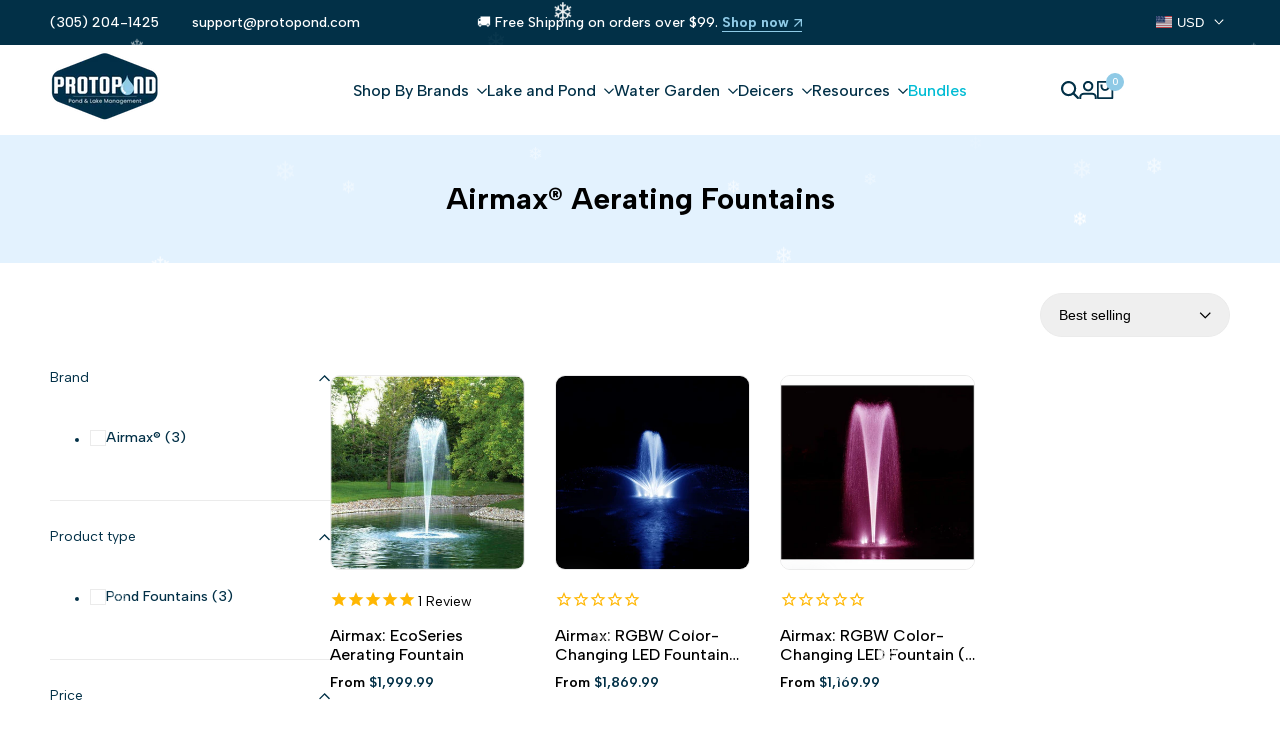

--- FILE ---
content_type: text/html; charset=utf-8
request_url: https://www.protopond.com/collections/airmax-aerating-fountains/brand_airmax?view=view-24
body_size: 52058
content:
<!doctype html><html class="no-js hdt-pr-img__effect-opacity hdt-badge__shape-round dir--ltr hdt-minimal-products hdt-hidden-products-wishlist hdt-hidden-products-compare" lang="en" dir="ltr">
  <head>
    <meta name="google-site-verification" content="AuqcCTT8UbGtXUII4gh3JxOzcuKVfKUJU5icd4Wa33U" />
<!-- Google tag (gtag.js) -->
<script async crossorigin fetchpriority="high" src="/cdn/shopifycloud/importmap-polyfill/es-modules-shim.2.4.0.js"></script>
<script async src="https://www.googletagmanager.com/gtag/js?id=G-RHW8QJFQEJ"></script>
<script>
window.dataLayer = window.dataLayer || [];
function gtag(){dataLayer.push(arguments);}
gtag('js', new Date());

gtag('config', 'G-RHW8QJFQEJ');
</script>
      <meta name="google-site-verification" content="A4wqCYBla0W06_WHV7Qf4iyiMxpfDhKFB_bvYdH1lG8" />
      <meta name="google-site-verification" content="ncTevgam3quwRhI49R5959HrlBCbGeLAGzlELghoiAA" />
      
    
    <script async="async" data-src="https://static.klaviyo.com/onsite/js/klaviyo.js?company_id=TjDP7t"></script>
    <link rel="preconnect" href="https://cdn.shopify.com" crossorigin>
      <!-- Google tag (gtag.js) -->
  <script  src="https://www.googletagmanager.com/gtag/js?id=AW-366646431" async ></script>
  <script async >
    window.dataLayer = window.dataLayer || [];
    function gtag(){dataLayer.push(arguments);}
    gtag('js', new Date());
    gtag('config', 'AW-366646431');
  </script> 
  
  <!--bing tracking code  -->
    <script>(function(w,d,t,r,u){var f,n,i;w[u]=w[u]||[],f=function(){var o={ti:"187168875", enableAutoSpaTracking: true};o.q=w[u],w[u]=new UET(o),w[u].push("pageLoad")},n=d.createElement(t),n.src=r,n.async=1,n.onload=n.onreadystatechange=function(){var s=this.readyState;s&&s!=="loaded"&&s!=="complete"||(f(),n.onload=n.onreadystatechange=null)},i=d.getElementsByTagName(t)[0],i.parentNode.insertBefore(n,i)})(window,document,"script","//bat.bing.com/bat.js","uetq");</script>
  <script src="https://analytics.ahrefs.com/analytics.js" data-key="IXJ5cvp62YnYByqsqxrUEw" async></script>
  <!-- Google Tag Manager (noscript) -->
  <noscript ><iframe data-src="https://www.googletagmanager.com/ns.html?id=GTM-WVMZSKJ"
  height="0" width="0" style="display:none;visibility:hidden" defer="defer"></iframe></noscript>
  <!-- End Google Tag Manager (noscript) --> 
  <script  async >function myInit(){ StampedFn.init({ apiKey: 'pubkey-48coon9Sgvv6evOs4k425001B855Op', sId: '234936' }); } </script>
  <script   onload="myInit()" type="text/javascript" src="https://cdn1.stamped.io/files/widget.min.js" async ></script>
  <script type="text/javascript">
    (function(c,l,a,r,i,t,y){
        c[a]=c[a]||function(){(c[a].q=c[a].q||[]).push(arguments)};
        t=l.createElement(r);t.async=1;t.src="https://www.clarity.ms/tag/"+i;
        y=l.getElementsByTagName(r)[0];y.parentNode.insertBefore(t,y);
    })(window, document, "clarity", "script", "kgokimfr0z");
  </script><meta charset="utf-8">
    <meta http-equiv="X-UA-Compatible" content="IE=edge">
    <meta name="viewport" content="width=device-width,initial-scale=1">
    <meta name="theme-color" content="">
  <link rel="canonical" href="https://www.protopond.com/collections/airmax-aerating-fountains/brand_airmax" />

<link rel="icon" type="image/png" href="//www.protopond.com/cdn/shop/files/Blue_water_droplet_icon_on_a_white_background.png?crop=center&height=32&v=1761576776&width=32">
      <link rel="apple-touch-icon" href="//www.protopond.com/cdn/shop/files/Blue_water_droplet_icon_on_a_white_background.png?crop=center&height=48&v=1761576776&width=48"><title>
      Airmax® Aerating Fountains
 &ndash; Tagged "Brand_Airmax" &ndash; ProtoPond</title><meta name="description" content="Experience the Power of Airmax Aerating Fountains! Thrilling Displays and Healthy Aquatic Life. Shop Now for Unmatched Aeration.">
<!-- /snippets/social-meta-tags.liquid -->

<meta property="og:site_name" content="ProtoPond">
<meta property="og:url" content="https://www.protopond.com/collections/airmax-aerating-fountains/brand_airmax">
<meta property="og:title" content="Airmax® Aerating Fountains">
<meta property="og:type" content="website">
<meta property="og:description" content="Experience the Power of Airmax Aerating Fountains! Thrilling Displays and Healthy Aquatic Life. Shop Now for Unmatched Aeration."><meta property="og:image" content="http://www.protopond.com/cdn/shop/files/DA-201.5HP14022_1_1066x_1.webp?v=1719956505">
  <meta property="og:image:secure_url" content="https://www.protopond.com/cdn/shop/files/DA-201.5HP14022_1_1066x_1.webp?v=1719956505">
  <meta property="og:image:width" content="1200">
  <meta property="og:image:height" content="628"><meta name="twitter:card" content="summary_large_image">
<meta name="twitter:title" content="Airmax® Aerating Fountains">
<meta name="twitter:description" content="Experience the Power of Airmax Aerating Fountains! Thrilling Displays and Healthy Aquatic Life. Shop Now for Unmatched Aeration."><link rel="preconnect" href="https://fonts.googleapis.com">
<link rel="preconnect" href="https://fonts.gstatic.com" crossorigin>
<link href="https://fonts.googleapis.com/css2?family=Albert+Sans:ital,wght@0,100;0,200;0,300;0,400;0,500;0,600;0,700;0,800;0,900;1,100;1,200;1,300;1,400;1,500;1,600;1,700;1,800;1,900&family=Playfair+Display:ital,wght@0,400;0,500;0,600;0,700;0,800;0,900;1,400;1,500;1,600;1,700;1,800;1,900&family=Poppins:ital,wght@0,100;0,200;0,300;0,400;0,500;0,600;0,700;0,800;0,900;1,100;1,200;1,300;1,400;1,500;1,600;1,700;1,800;1,900&display=swap" rel="stylesheet">
<style data-shopify>:root {--aspect-ratiocus1:0.716;--scrollbar-w: 0px;/* Spacing */--spacing-0-2: 0.2rem; /* 2px */--spacing-0-4: 0.4rem; /* 4px */--spacing-0-6: 0.6rem; /* 6px */--spacing-0-8: 0.8rem; /* 8px */--spacing-1: 1rem; /* 10px */--spacing-1-2: 1.2rem; /* 12px */--spacing-1-4: 1.4rem; /* 14px */--spacing-1-6: 1.6rem; /* 16px */--spacing-1-8: 1.8rem; /* 18px */--spacing-2: 2rem; /* 20px */--spacing-2-2: 2.2rem; /* 22px */--spacing-2-4: 2.4rem; /* 24px */--spacing-2-6: 2.6rem; /* 26px */--spacing-2-8: 2.8rem; /* 28px */--spacing-3: 3rem; /* 30px */--spacing-3-2: 3.2rem; /* 32px */--spacing-3-4: 3.4rem; /* 34px */--spacing-3-6: 3.6rem; /* 36px */--spacing-3-8: 3.8rem; /* 38px */--spacing-4: 4rem; /* 40px */--spacing-4-2: 4.2rem; /* 42px */--spacing-4-4: 4.4rem; /* 44px */--spacing-4-8: 4.8rem; /* 48px */--spacing-5: 5rem; /* 50px */--spacing-5-6: 5.6rem; /* 56px */--spacing-6: 6rem; /* 60px */--spacing-6-4: 6.4rem; /* 64px */--spacing-7: 7rem; /* 70px */--spacing-7-2: 7.2rem; /* 72px */--spacing-8: 8rem; /* 80px */--spacing-9: 9rem; /* 90px */--spacing-10: 10rem; /* 100px *//* Colors */--color-base-background: 255 255 255;--color-base-text: 0 0 0;--color-accent: 143 202 230;--color-accent-secondary: 0 0 0;--color-focus: 213 58 61;--payment-terms-background-color: rgb(255 255 255);/* Product badge colors */--color-on-sale-badge-background: 143 202 230;--color-on-sale-badge-text: 0 0 0;--color-new-badge-background: 72 212 187;--color-new-badge-text: 255 255 255;--color-sold-out-badge-background: 255 255 255;--color-sold-out-badge-text: 0 0 0;--color-pre-order-badge-background: 85 166 83;--color-pre-order-badge-text: 255 255 255;--color-custom-badge-background: 131 183 53;--color-custom-badge-text: 255 255 255;/* Notices colors */--color-tooltip-background: 56 56 56;--color-tooltip-text: 255 255 255;--color-success-background: 232 240 233;--color-success-text: 66 132 69;--color-warning-background: 251 246 234;--color-warning-text: 224 178 82;--color-error-background: 253 224 228;--color-error-text: 235 0 27;--font-body-family: 'Albert Sans', sans-serif;--font-body-style: normal;--font-body-weight: 400;--font-body-weight-bold: 700;--font-heading-family: 'Albert Sans', sans-serif;--font-heading-style: normal;--font-heading-weight: 600;--font-body-line-height: 1.6;--font-body-spacing: 0.0em;--font-heading-scale: 1.0;--font-heading-line-height: 1.2;--font-heading-spacing: 0.0em;--button-line-height: 1.2;/* Font sizes */--text-xs: 1.0rem;--text-sm: 1.2rem;--text-base: 1.4rem;--text-lg: 1.6rem;--text-xl: 1.8rem;--text-2xl: 2.0rem;--text-4xl: 2.2rem;--text-6xl: 2.4rem;--text-8xl: 2.6rem;--text-10xl: 2.8rem;--text-12xl: 3.0rem;/* Font Weight */--font-light: 300;--font-normal: 400;--font-medium: 500;--font-semibold: 600;--font-bold: 700;--font-extrabold: 800;--font-black: 900;--spacing-x: 15px;--spacing-y: 15px;--container-max-width: 160rem;--container-max-width-padding-lg: 170rem;--container-max-width-padding-md: 166rem;--container-width-margin: 0rem;--spacing-sections-desktop: 0px;--spacing-sections-mobile: 0px;/* Border Radius */--rounded-2xs: 0.16666666666666666rem;--rounded-xs: 0.25rem;--rounded-sm: 0.5rem;--rounded: 1.0rem;--rounded-lg: 2.0rem;--rounded-full: 9999px;--rounded-button: 6.0rem;--rounded-input: 0.3rem;--rounded-product-card: 1.0rem;--rounded-product-media: 1.0rem;--rounded-collection-card: 1.0rem;--rounded-blog-card: 1.0rem;--padding-block-input: var(--spacing-0-6);--padding-inline-input: var(--spacing-1);--height-input: var(--spacing-4-2);--cursor-zoom-in-icon: url(//www.protopond.com/cdn/shop/t/120/assets/cursor-zoom-in.svg?v=88807523373575012131761571037);--cursor-close-icon: url(//www.protopond.com/cdn/shop/t/120/assets/cursor-close.svg?v=47636334999695629861761571037);/* RTL support */--value-logical-flip: 1;--value-origin-start: left;--value-origin-end: right;}/* Color schemes */[color-scheme="scheme-1"] {--color-background: 255 255 255;--gradient-background: #ffffff;--color-background2: 227 242 254;--color-foreground: 2 48 71;--color-foreground2: 0 0 0;--color-button: 2 48 71;--color-button-text: 255 255 255;--color-button-border: 2 48 71;--color-secondary-button: 255 255 255;--color-secondary-button-bg: 255 255 255;--color-secondary-button-text: 2 48 71;--color-link: 2 48 71;--color-line-border: 235 235 235;--color-overlay: 2 48 71;--payment-terms-background-color: rgb(255 255 255);/* Product colors */--color-pr-price: 0 0 0;--color-pr-sale-price: 219 18 21;--color-pr-text: 0 0 0;--color-pr-rating: ;/* Input colors */--color-input-primary: 255 255 255;--color-input-secondary: 0 0 0;}[color-scheme="scheme-2"] {--color-background: 255 255 255;--gradient-background: #ffffff;--color-background2: 255 255 255;--color-foreground: 2 48 71;--color-foreground2: 212 238 255;--color-button: 255 255 255;--color-button-text: 0 0 0;--color-button-border: 235 235 235;--color-secondary-button: 255 255 255;--color-secondary-button-bg: 255 255 255;--color-secondary-button-text: 0 0 0;--color-link: 0 0 0;--color-line-border: 236 236 236;--color-overlay: 0 0 0;--payment-terms-background-color: rgb(255 255 255);/* Product colors */--color-pr-price: 0 0 0;--color-pr-sale-price: 219 18 21;--color-pr-text: 0 0 0;--color-pr-rating: ;/* Input colors */--color-input-primary: 255 255 255;--color-input-secondary: 0 0 0;}[color-scheme="scheme-3"] {--color-background: 255 255 255;--gradient-background: #ffffff;--color-background2: 255 255 255;--color-foreground: 0 0 0;--color-foreground2: 0 0 0;--color-button: 242 242 242;--color-button-text: 0 0 0;--color-button-border: 242 242 242;--color-secondary-button: 255 255 255;--color-secondary-button-bg: 255 255 255;--color-secondary-button-text: 0 0 0;--color-link: 0 0 0;--color-line-border: 238 238 238;--color-overlay: 0 0 0;--payment-terms-background-color: rgb(255 255 255);/* Product colors */--color-pr-price: 0 0 0;--color-pr-sale-price: 219 18 21;--color-pr-text: 0 0 0;--color-pr-rating: ;/* Input colors */--color-input-primary: 255 255 255;--color-input-secondary: 0 0 0;}[color-scheme="scheme-4"] {--color-background: 227 242 254;--gradient-background: #e3f2fe;--color-background2: 255 255 255;--color-foreground: 2 48 71;--color-foreground2: 84 84 84;--color-button: 2 48 71;--color-button-text: 255 255 255;--color-button-border: 2 48 71;--color-secondary-button: 227 242 254;--color-secondary-button-bg: 255 255 255;--color-secondary-button-text: 2 48 71;--color-link: 2 48 71;--color-line-border: 235 235 235;--color-overlay: 2 48 71;--payment-terms-background-color: rgb(227 242 254);/* Product colors */--color-pr-price: 0 0 0;--color-pr-sale-price: 219 18 21;--color-pr-text: 0 0 0;--color-pr-rating: ;/* Input colors */--color-input-primary: 255 255 255;--color-input-secondary: 144 144 144;}[color-scheme="scheme-5"] {--color-background: 251 247 240;--gradient-background: #fbf7f0;--color-background2: 251 247 240;--color-foreground: 0 0 0;--color-foreground2: 84 84 84;--color-button: ;--color-button-text: ;--color-button-border: ;--color-secondary-button: 251 247 240;--color-secondary-button-bg: 255 255 255;--color-secondary-button-text: ;--color-link: ;--color-line-border: 0 0 0;--color-overlay: 0 0 0;--payment-terms-background-color: rgb(251 247 240);/* Product colors */--color-pr-price: 0 0 0;--color-pr-sale-price: 219 18 21;--color-pr-text: 0 0 0;--color-pr-rating: ;/* Input colors */--color-input-primary: 255 255 255;--color-input-secondary: 104 104 104;}[color-scheme="scheme-67a7ca9f-3333-4245-b79f-2e9849d7e615"] {--color-background: 0 0 0;--gradient-background: #000000;--color-background2: 68 68 68;--color-foreground: 255 255 255;--color-foreground2: 231 231 231;--color-button: 212 238 255;--color-button-text: 2 48 71;--color-button-border: 212 238 255;--color-secondary-button: 0 0 0;--color-secondary-button-bg: 0 0 0;--color-secondary-button-text: 255 255 255;--color-link: 255 255 255;--color-line-border: 68 68 68;--color-overlay: 0 0 0;--payment-terms-background-color: rgb(0 0 0);/* Product colors */--color-pr-price: 255 255 255;--color-pr-sale-price: 219 18 21;--color-pr-text: 255 255 255;--color-pr-rating: ;/* Input colors */--color-input-primary: 255 255 255;--color-input-secondary: 144 144 144;}[color-scheme="scheme-22"] {--color-background: 255 255 255;--gradient-background: #ffffff;--color-background2: 255 255 255;--color-foreground: 0 0 0;--color-foreground2: 84 84 84;--color-button: 255 255 255;--color-button-text: 0 0 0;--color-button-border: 235 235 235;--color-secondary-button: 255 255 255;--color-secondary-button-bg: 255 255 255;--color-secondary-button-text: 0 0 0;--color-link: 0 0 0;--color-line-border: 0 0 0;--color-overlay: 255 255 255;--payment-terms-background-color: rgb(255 255 255);/* Product colors */--color-pr-price: 0 0 0;--color-pr-sale-price: 219 18 21;--color-pr-text: 0 0 0;--color-pr-rating: ;/* Input colors */--color-input-primary: 144 144 144;--color-input-secondary: 255 255 255;}[color-scheme="scheme-33"] {--color-background: 241 241 241;--gradient-background: #f1f1f1;--color-background2: 255 255 255;--color-foreground: 0 0 0;--color-foreground2: 0 0 0;--color-button: 2 48 71;--color-button-text: 255 255 255;--color-button-border: 2 48 71;--color-secondary-button: 241 241 241;--color-secondary-button-bg: 255 255 255;--color-secondary-button-text: 2 48 71;--color-link: 2 48 71;--color-line-border: 238 238 238;--color-overlay: 0 0 0;--payment-terms-background-color: rgb(241 241 241);/* Product colors */--color-pr-price: 0 0 0;--color-pr-sale-price: 219 18 21;--color-pr-text: 0 0 0;--color-pr-rating: ;/* Input colors */--color-input-primary: 255 255 255;--color-input-secondary: 104 104 104;}[color-scheme="scheme-44"] {--color-background: 2 48 71;--gradient-background: #023047;--color-background2: 255 255 255;--color-foreground: 255 255 255;--color-foreground2: 246 246 246;--color-button: 212 238 255;--color-button-text: 2 48 71;--color-button-border: 212 238 255;--color-secondary-button: 2 48 71;--color-secondary-button-bg: 0 0 0;--color-secondary-button-text: 143 203 230;--color-link: 143 203 230;--color-line-border: 246 246 246;--color-overlay: 2 48 71;--payment-terms-background-color: rgb(2 48 71);/* Product colors */--color-pr-price: 0 0 0;--color-pr-sale-price: 219 18 21;--color-pr-text: 0 0 0;--color-pr-rating: ;/* Input colors */--color-input-primary: 44 44 44;--color-input-secondary: 255 255 255;}[color-scheme="scheme-55"] {--color-background: 227 242 254;--gradient-background: #e3f2fe;--color-background2: 255 255 255;--color-foreground: 2 48 71;--color-foreground2: 255 255 255;--color-button: 0 0 0;--color-button-text: 255 255 255;--color-button-border: 0 0 0;--color-secondary-button: 227 242 254;--color-secondary-button-bg: 0 0 0;--color-secondary-button-text: 255 255 255;--color-link: 255 255 255;--color-line-border: 238 238 238;--color-overlay: 0 0 0;--payment-terms-background-color: rgb(227 242 254);/* Product colors */--color-pr-price: 0 0 0;--color-pr-sale-price: 219 18 21;--color-pr-text: 0 0 0;--color-pr-rating: ;/* Input colors */--color-input-primary: 255 255 255;--color-input-secondary: 104 104 104;}[color-scheme="scheme-c1965998-fc97-4a7b-bd06-0ed73b84273b"] {--color-background: 248 246 242;--gradient-background: #f8f6f2;--color-background2: 255 255 255;--color-foreground: 255 255 255;--color-foreground2: 255 255 255;--color-button: 255 255 255;--color-button-text: 2 48 71;--color-button-border: 2 48 71;--color-secondary-button: 248 246 242;--color-secondary-button-bg: 255 255 255;--color-secondary-button-text: 0 0 0;--color-link: 0 0 0;--color-line-border: 238 238 238;--color-overlay: 255 255 255;--payment-terms-background-color: rgb(248 246 242);/* Product colors */--color-pr-price: 0 0 0;--color-pr-sale-price: 219 18 21;--color-pr-text: 0 0 0;--color-pr-rating: ;/* Input colors */--color-input-primary: 144 144 144;--color-input-secondary: 255 255 255;}[color-scheme="scheme-5825b778-654c-4c9a-bc49-f213f6c5ebc1"] {--color-background: 147 248 89;--gradient-background: #93f859;--color-background2: 255 255 255;--color-foreground: 0 0 0;--color-foreground2: 28 28 28;--color-button: 0 0 0;--color-button-text: 255 255 255;--color-button-border: 0 0 0;--color-secondary-button: 147 248 89;--color-secondary-button-bg: 255 255 255;--color-secondary-button-text: 0 0 0;--color-link: 0 0 0;--color-line-border: 238 238 238;--color-overlay: 255 255 255;--payment-terms-background-color: rgb(147 248 89);/* Product colors */--color-pr-price: 0 0 0;--color-pr-sale-price: 219 18 21;--color-pr-text: 0 0 0;--color-pr-rating: ;/* Input colors */--color-input-primary: 144 144 144;--color-input-secondary: 255 255 255;}[color-scheme="scheme-8805e63b-33cd-4f4b-b735-50fe1dc63871"] {--color-background: 255 255 255;--gradient-background: #ffffff;--color-background2: 242 242 242;--color-foreground: 2 48 71;--color-foreground2: 2 48 71;--color-button: 2 48 71;--color-button-text: 255 255 255;--color-button-border: 2 48 71;--color-secondary-button: 255 255 255;--color-secondary-button-bg: 255 255 255;--color-secondary-button-text: 2 48 71;--color-link: 2 48 71;--color-line-border: 235 235 235;--color-overlay: 2 48 71;--payment-terms-background-color: rgb(255 255 255);/* Product colors */--color-pr-price: 0 0 0;--color-pr-sale-price: 219 18 21;--color-pr-text: 0 0 0;--color-pr-rating: ;/* Input colors */--color-input-primary: 255 255 255;--color-input-secondary: 144 144 144;}@media screen and (min-width: 768px) {:root {/* Font sizes */--text-xs: 1.0rem;--text-sm: 1.2rem;--text-base: 1.4rem;--text-lg: 1.6rem;--text-xl: 1.8rem;--text-2xl: 2.0rem;--text-4xl: 2.2rem;--text-6xl: 2.4rem;--text-8xl: 2.6rem;--text-10xl: 2.8rem;--text-12xl: 3.0rem;--spacing-x: 30px;--spacing-y: 30px;}}</style>

<link href="//www.protopond.com/cdn/shop/t/120/assets/base.css?v=5292548834111805011763397757" rel="stylesheet" type="text/css" media="all" />
<link href="//www.protopond.com/cdn/shop/t/120/assets/theme.css?v=148103717744872204091764094973" rel="stylesheet" type="text/css" media="all" /><script>if (!HTMLScriptElement.supports?.("importmap")) { const importMap = document.createElement('script'); importMap.async = true; importMap.src = "//www.protopond.com/cdn/shop/t/120/assets/importmap.min.js?v=111504132928535020251761571038"; document.head.appendChild(importMap); }</script>
<script type="importmap">
  {
    "imports": {
      "vendor": "//www.protopond.com/cdn/shop/t/120/assets/vendor.min.js?v=94278592681068290511761571038",
      "global": "//www.protopond.com/cdn/shop/t/120/assets/global.min.js?v=156302503853961244881761571038",
      "photoswipe": "//www.protopond.com/cdn/shop/t/120/assets/es-photoswipe.min.js?v=56831319481966336101761571038",
      "dayjs": "//www.protopond.com/cdn/shop/t/120/assets/day.min.js?v=105690777647603308301761571038"
    }
  }
</script>
<script type="module" src="//www.protopond.com/cdn/shop/t/120/assets/vendor.min.js?v=94278592681068290511761571038"></script>
<script type="module" src="//www.protopond.com/cdn/shop/t/120/assets/global.min.js?v=156302503853961244881761571038"></script><script>window.performance && window.performance.mark && window.performance.mark('shopify.content_for_header.start');</script><meta name="google-site-verification" content="ncTevgam3quwRhI49R5959HrlBCbGeLAGzlELghoiAA">
<meta id="shopify-digital-wallet" name="shopify-digital-wallet" content="/52656472243/digital_wallets/dialog">
<meta name="shopify-checkout-api-token" content="cff37131a76b4a4d62ebb1d1a1910c09">
<meta id="in-context-paypal-metadata" data-shop-id="52656472243" data-venmo-supported="false" data-environment="production" data-locale="en_US" data-paypal-v4="true" data-currency="USD">
<link rel="alternate" type="application/atom+xml" title="Feed" href="/collections/airmax-aerating-fountains/brand_airmax.atom" />
<link rel="alternate" type="application/json+oembed" href="https://www.protopond.com/collections/airmax-aerating-fountains/brand_airmax.oembed">
<script async="async" src="/checkouts/internal/preloads.js?locale=en-US"></script>
<link rel="preconnect" href="https://shop.app" crossorigin="anonymous">
<script async="async" src="https://shop.app/checkouts/internal/preloads.js?locale=en-US&shop_id=52656472243" crossorigin="anonymous"></script>
<script id="apple-pay-shop-capabilities" type="application/json">{"shopId":52656472243,"countryCode":"US","currencyCode":"USD","merchantCapabilities":["supports3DS"],"merchantId":"gid:\/\/shopify\/Shop\/52656472243","merchantName":"ProtoPond","requiredBillingContactFields":["postalAddress","email"],"requiredShippingContactFields":["postalAddress","email"],"shippingType":"shipping","supportedNetworks":["visa","masterCard","amex","discover","elo","jcb"],"total":{"type":"pending","label":"ProtoPond","amount":"1.00"},"shopifyPaymentsEnabled":true,"supportsSubscriptions":true}</script>
<script id="shopify-features" type="application/json">{"accessToken":"cff37131a76b4a4d62ebb1d1a1910c09","betas":["rich-media-storefront-analytics"],"domain":"www.protopond.com","predictiveSearch":true,"shopId":52656472243,"locale":"en"}</script>
<script>var Shopify = Shopify || {};
Shopify.shop = "world-modern-garden.myshopify.com";
Shopify.locale = "en";
Shopify.currency = {"active":"USD","rate":"1.0"};
Shopify.country = "US";
Shopify.theme = {"name":"PP-New -DNE","id":153760989417,"schema_name":"Ecomus","schema_version":"1.9.0","theme_store_id":null,"role":"main"};
Shopify.theme.handle = "null";
Shopify.theme.style = {"id":null,"handle":null};
Shopify.cdnHost = "www.protopond.com/cdn";
Shopify.routes = Shopify.routes || {};
Shopify.routes.root = "/";</script>
<script type="module">!function(o){(o.Shopify=o.Shopify||{}).modules=!0}(window);</script>
<script>!function(o){function n(){var o=[];function n(){o.push(Array.prototype.slice.apply(arguments))}return n.q=o,n}var t=o.Shopify=o.Shopify||{};t.loadFeatures=n(),t.autoloadFeatures=n()}(window);</script>
<script>
  window.ShopifyPay = window.ShopifyPay || {};
  window.ShopifyPay.apiHost = "shop.app\/pay";
  window.ShopifyPay.redirectState = null;
</script>
<script id="shop-js-analytics" type="application/json">{"pageType":"collection"}</script>
<script defer="defer" async type="module" src="//www.protopond.com/cdn/shopifycloud/shop-js/modules/v2/client.init-shop-cart-sync_C5BV16lS.en.esm.js"></script>
<script defer="defer" async type="module" src="//www.protopond.com/cdn/shopifycloud/shop-js/modules/v2/chunk.common_CygWptCX.esm.js"></script>
<script type="module">
  await import("//www.protopond.com/cdn/shopifycloud/shop-js/modules/v2/client.init-shop-cart-sync_C5BV16lS.en.esm.js");
await import("//www.protopond.com/cdn/shopifycloud/shop-js/modules/v2/chunk.common_CygWptCX.esm.js");

  window.Shopify.SignInWithShop?.initShopCartSync?.({"fedCMEnabled":true,"windoidEnabled":true});

</script>
<script>
  window.Shopify = window.Shopify || {};
  if (!window.Shopify.featureAssets) window.Shopify.featureAssets = {};
  window.Shopify.featureAssets['shop-js'] = {"shop-cart-sync":["modules/v2/client.shop-cart-sync_ZFArdW7E.en.esm.js","modules/v2/chunk.common_CygWptCX.esm.js"],"init-fed-cm":["modules/v2/client.init-fed-cm_CmiC4vf6.en.esm.js","modules/v2/chunk.common_CygWptCX.esm.js"],"shop-button":["modules/v2/client.shop-button_tlx5R9nI.en.esm.js","modules/v2/chunk.common_CygWptCX.esm.js"],"shop-cash-offers":["modules/v2/client.shop-cash-offers_DOA2yAJr.en.esm.js","modules/v2/chunk.common_CygWptCX.esm.js","modules/v2/chunk.modal_D71HUcav.esm.js"],"init-windoid":["modules/v2/client.init-windoid_sURxWdc1.en.esm.js","modules/v2/chunk.common_CygWptCX.esm.js"],"shop-toast-manager":["modules/v2/client.shop-toast-manager_ClPi3nE9.en.esm.js","modules/v2/chunk.common_CygWptCX.esm.js"],"init-shop-email-lookup-coordinator":["modules/v2/client.init-shop-email-lookup-coordinator_B8hsDcYM.en.esm.js","modules/v2/chunk.common_CygWptCX.esm.js"],"init-shop-cart-sync":["modules/v2/client.init-shop-cart-sync_C5BV16lS.en.esm.js","modules/v2/chunk.common_CygWptCX.esm.js"],"avatar":["modules/v2/client.avatar_BTnouDA3.en.esm.js"],"pay-button":["modules/v2/client.pay-button_FdsNuTd3.en.esm.js","modules/v2/chunk.common_CygWptCX.esm.js"],"init-customer-accounts":["modules/v2/client.init-customer-accounts_DxDtT_ad.en.esm.js","modules/v2/client.shop-login-button_C5VAVYt1.en.esm.js","modules/v2/chunk.common_CygWptCX.esm.js","modules/v2/chunk.modal_D71HUcav.esm.js"],"init-shop-for-new-customer-accounts":["modules/v2/client.init-shop-for-new-customer-accounts_ChsxoAhi.en.esm.js","modules/v2/client.shop-login-button_C5VAVYt1.en.esm.js","modules/v2/chunk.common_CygWptCX.esm.js","modules/v2/chunk.modal_D71HUcav.esm.js"],"shop-login-button":["modules/v2/client.shop-login-button_C5VAVYt1.en.esm.js","modules/v2/chunk.common_CygWptCX.esm.js","modules/v2/chunk.modal_D71HUcav.esm.js"],"init-customer-accounts-sign-up":["modules/v2/client.init-customer-accounts-sign-up_CPSyQ0Tj.en.esm.js","modules/v2/client.shop-login-button_C5VAVYt1.en.esm.js","modules/v2/chunk.common_CygWptCX.esm.js","modules/v2/chunk.modal_D71HUcav.esm.js"],"shop-follow-button":["modules/v2/client.shop-follow-button_Cva4Ekp9.en.esm.js","modules/v2/chunk.common_CygWptCX.esm.js","modules/v2/chunk.modal_D71HUcav.esm.js"],"checkout-modal":["modules/v2/client.checkout-modal_BPM8l0SH.en.esm.js","modules/v2/chunk.common_CygWptCX.esm.js","modules/v2/chunk.modal_D71HUcav.esm.js"],"lead-capture":["modules/v2/client.lead-capture_Bi8yE_yS.en.esm.js","modules/v2/chunk.common_CygWptCX.esm.js","modules/v2/chunk.modal_D71HUcav.esm.js"],"shop-login":["modules/v2/client.shop-login_D6lNrXab.en.esm.js","modules/v2/chunk.common_CygWptCX.esm.js","modules/v2/chunk.modal_D71HUcav.esm.js"],"payment-terms":["modules/v2/client.payment-terms_CZxnsJam.en.esm.js","modules/v2/chunk.common_CygWptCX.esm.js","modules/v2/chunk.modal_D71HUcav.esm.js"]};
</script>
<script>(function() {
  var isLoaded = false;
  function asyncLoad() {
    if (isLoaded) return;
    isLoaded = true;
    var urls = ["https:\/\/cdn1.stamped.io\/files\/widget.min.js?shop=world-modern-garden.myshopify.com","https:\/\/cdn.assortion.com\/app.js?shop=world-modern-garden.myshopify.com","https:\/\/sdk.postscript.io\/sdk-script-loader.bundle.js?shopId=343505\u0026shop=world-modern-garden.myshopify.com","https:\/\/static.klaviyo.com\/onsite\/js\/UXU2xL\/klaviyo.js?company_id=UXU2xL\u0026shop=world-modern-garden.myshopify.com","https:\/\/ideafyi.oss-us-west-1.aliyuncs.com\/js\/blocker.js?v=2\u0026shop=world-modern-garden.myshopify.com","https:\/\/cdn.hextom.com\/js\/eventpromotionbar.js?shop=world-modern-garden.myshopify.com"];
    for (var i = 0; i < urls.length; i++) {
      var s = document.createElement('script');
      s.type = 'text/javascript';
      s.async = true;
      s.src = urls[i];
      var x = document.getElementsByTagName('script')[0];
      x.parentNode.insertBefore(s, x);
    }
  };
  if(window.attachEvent) {
    window.attachEvent('onload', asyncLoad);
  } else {
    window.addEventListener('load', asyncLoad, false);
  }
})();</script>
<script id="__st">var __st={"a":52656472243,"offset":-18000,"reqid":"2cdbef3b-799b-45af-8709-7a9b305bb307-1768838655","pageurl":"www.protopond.com\/collections\/airmax-aerating-fountains\/brand_airmax?view=view-24","u":"5e49812d2b7f","p":"collection","rtyp":"collection","rid":281095110835};</script>
<script>window.ShopifyPaypalV4VisibilityTracking = true;</script>
<script id="captcha-bootstrap">!function(){'use strict';const t='contact',e='account',n='new_comment',o=[[t,t],['blogs',n],['comments',n],[t,'customer']],c=[[e,'customer_login'],[e,'guest_login'],[e,'recover_customer_password'],[e,'create_customer']],r=t=>t.map((([t,e])=>`form[action*='/${t}']:not([data-nocaptcha='true']) input[name='form_type'][value='${e}']`)).join(','),a=t=>()=>t?[...document.querySelectorAll(t)].map((t=>t.form)):[];function s(){const t=[...o],e=r(t);return a(e)}const i='password',u='form_key',d=['recaptcha-v3-token','g-recaptcha-response','h-captcha-response',i],f=()=>{try{return window.sessionStorage}catch{return}},m='__shopify_v',_=t=>t.elements[u];function p(t,e,n=!1){try{const o=window.sessionStorage,c=JSON.parse(o.getItem(e)),{data:r}=function(t){const{data:e,action:n}=t;return t[m]||n?{data:e,action:n}:{data:t,action:n}}(c);for(const[e,n]of Object.entries(r))t.elements[e]&&(t.elements[e].value=n);n&&o.removeItem(e)}catch(o){console.error('form repopulation failed',{error:o})}}const l='form_type',E='cptcha';function T(t){t.dataset[E]=!0}const w=window,h=w.document,L='Shopify',v='ce_forms',y='captcha';let A=!1;((t,e)=>{const n=(g='f06e6c50-85a8-45c8-87d0-21a2b65856fe',I='https://cdn.shopify.com/shopifycloud/storefront-forms-hcaptcha/ce_storefront_forms_captcha_hcaptcha.v1.5.2.iife.js',D={infoText:'Protected by hCaptcha',privacyText:'Privacy',termsText:'Terms'},(t,e,n)=>{const o=w[L][v],c=o.bindForm;if(c)return c(t,g,e,D).then(n);var r;o.q.push([[t,g,e,D],n]),r=I,A||(h.body.append(Object.assign(h.createElement('script'),{id:'captcha-provider',async:!0,src:r})),A=!0)});var g,I,D;w[L]=w[L]||{},w[L][v]=w[L][v]||{},w[L][v].q=[],w[L][y]=w[L][y]||{},w[L][y].protect=function(t,e){n(t,void 0,e),T(t)},Object.freeze(w[L][y]),function(t,e,n,w,h,L){const[v,y,A,g]=function(t,e,n){const i=e?o:[],u=t?c:[],d=[...i,...u],f=r(d),m=r(i),_=r(d.filter((([t,e])=>n.includes(e))));return[a(f),a(m),a(_),s()]}(w,h,L),I=t=>{const e=t.target;return e instanceof HTMLFormElement?e:e&&e.form},D=t=>v().includes(t);t.addEventListener('submit',(t=>{const e=I(t);if(!e)return;const n=D(e)&&!e.dataset.hcaptchaBound&&!e.dataset.recaptchaBound,o=_(e),c=g().includes(e)&&(!o||!o.value);(n||c)&&t.preventDefault(),c&&!n&&(function(t){try{if(!f())return;!function(t){const e=f();if(!e)return;const n=_(t);if(!n)return;const o=n.value;o&&e.removeItem(o)}(t);const e=Array.from(Array(32),(()=>Math.random().toString(36)[2])).join('');!function(t,e){_(t)||t.append(Object.assign(document.createElement('input'),{type:'hidden',name:u})),t.elements[u].value=e}(t,e),function(t,e){const n=f();if(!n)return;const o=[...t.querySelectorAll(`input[type='${i}']`)].map((({name:t})=>t)),c=[...d,...o],r={};for(const[a,s]of new FormData(t).entries())c.includes(a)||(r[a]=s);n.setItem(e,JSON.stringify({[m]:1,action:t.action,data:r}))}(t,e)}catch(e){console.error('failed to persist form',e)}}(e),e.submit())}));const S=(t,e)=>{t&&!t.dataset[E]&&(n(t,e.some((e=>e===t))),T(t))};for(const o of['focusin','change'])t.addEventListener(o,(t=>{const e=I(t);D(e)&&S(e,y())}));const B=e.get('form_key'),M=e.get(l),P=B&&M;t.addEventListener('DOMContentLoaded',(()=>{const t=y();if(P)for(const e of t)e.elements[l].value===M&&p(e,B);[...new Set([...A(),...v().filter((t=>'true'===t.dataset.shopifyCaptcha))])].forEach((e=>S(e,t)))}))}(h,new URLSearchParams(w.location.search),n,t,e,['guest_login'])})(!0,!0)}();</script>
<script integrity="sha256-4kQ18oKyAcykRKYeNunJcIwy7WH5gtpwJnB7kiuLZ1E=" data-source-attribution="shopify.loadfeatures" defer="defer" src="//www.protopond.com/cdn/shopifycloud/storefront/assets/storefront/load_feature-a0a9edcb.js" crossorigin="anonymous"></script>
<script crossorigin="anonymous" defer="defer" src="//www.protopond.com/cdn/shopifycloud/storefront/assets/shopify_pay/storefront-65b4c6d7.js?v=20250812"></script>
<script data-source-attribution="shopify.dynamic_checkout.dynamic.init">var Shopify=Shopify||{};Shopify.PaymentButton=Shopify.PaymentButton||{isStorefrontPortableWallets:!0,init:function(){window.Shopify.PaymentButton.init=function(){};var t=document.createElement("script");t.src="https://www.protopond.com/cdn/shopifycloud/portable-wallets/latest/portable-wallets.en.js",t.type="module",document.head.appendChild(t)}};
</script>
<script data-source-attribution="shopify.dynamic_checkout.buyer_consent">
  function portableWalletsHideBuyerConsent(e){var t=document.getElementById("shopify-buyer-consent"),n=document.getElementById("shopify-subscription-policy-button");t&&n&&(t.classList.add("hidden"),t.setAttribute("aria-hidden","true"),n.removeEventListener("click",e))}function portableWalletsShowBuyerConsent(e){var t=document.getElementById("shopify-buyer-consent"),n=document.getElementById("shopify-subscription-policy-button");t&&n&&(t.classList.remove("hidden"),t.removeAttribute("aria-hidden"),n.addEventListener("click",e))}window.Shopify?.PaymentButton&&(window.Shopify.PaymentButton.hideBuyerConsent=portableWalletsHideBuyerConsent,window.Shopify.PaymentButton.showBuyerConsent=portableWalletsShowBuyerConsent);
</script>
<script data-source-attribution="shopify.dynamic_checkout.cart.bootstrap">document.addEventListener("DOMContentLoaded",(function(){function t(){return document.querySelector("shopify-accelerated-checkout-cart, shopify-accelerated-checkout")}if(t())Shopify.PaymentButton.init();else{new MutationObserver((function(e,n){t()&&(Shopify.PaymentButton.init(),n.disconnect())})).observe(document.body,{childList:!0,subtree:!0})}}));
</script>
<link id="shopify-accelerated-checkout-styles" rel="stylesheet" media="screen" href="https://www.protopond.com/cdn/shopifycloud/portable-wallets/latest/accelerated-checkout-backwards-compat.css" crossorigin="anonymous">
<style id="shopify-accelerated-checkout-cart">
        #shopify-buyer-consent {
  margin-top: 1em;
  display: inline-block;
  width: 100%;
}

#shopify-buyer-consent.hidden {
  display: none;
}

#shopify-subscription-policy-button {
  background: none;
  border: none;
  padding: 0;
  text-decoration: underline;
  font-size: inherit;
  cursor: pointer;
}

#shopify-subscription-policy-button::before {
  box-shadow: none;
}

      </style>

<script>window.performance && window.performance.mark && window.performance.mark('shopify.content_for_header.end');</script>
<!-- BEGIN app block: shopify://apps/assortion/blocks/app-embed/5588d7f9-a5bc-4f4a-9c54-39b7e081dd23 --><script src='https://cdn.assortion.com/app.js?shop=world-modern-garden.myshopify.com' defer></script>
<script>
  window.Assortion = {
    initialized: false,
    shop: {
      domain:"world-modern-garden.myshopify.com"
    },
    customer: {
      isB2B: false
      
    },
    disabled: window.disableAssortion || false,
    disable: function() {
      this.disabled = true;
      if (this.initialized && this.unmount) this.unmount();
    },
    marketId: '1261994217'
  };
</script>

<!-- END app block --><!-- BEGIN app block: shopify://apps/bm-country-blocker-ip-blocker/blocks/boostmark-blocker/bf9db4b9-be4b-45e1-8127-bbcc07d93e7e -->

  <script src="https://cdn.shopify.com/extensions/019b300f-1323-7b7a-bda2-a589132c3189/boostymark-regionblock-71/assets/blocker.js?v=4&shop=world-modern-garden.myshopify.com" async></script>
  <script src="https://cdn.shopify.com/extensions/019b300f-1323-7b7a-bda2-a589132c3189/boostymark-regionblock-71/assets/jk4ukh.js?c=6&shop=world-modern-garden.myshopify.com" async></script>

  

  

  

  

  













<!-- END app block --><!-- BEGIN app block: shopify://apps/optimonk-popup-cro-a-b-test/blocks/app-embed/0b488be1-fc0a-4fe6-8793-f2bef383dba8 -->
<script async src="https://onsite.optimonk.com/script.js?account=258634&origin=shopify-app-embed-block"></script>




<!-- END app block --><!-- BEGIN app block: shopify://apps/blockify-fraud-filter/blocks/app_embed/2e3e0ba5-0e70-447a-9ec5-3bf76b5ef12e --> 
 
 
    <script>
        window.blockifyShopIdentifier = "world-modern-garden.myshopify.com";
        window.ipBlockerMetafields = "{\"showOverlayByPass\":false,\"disableSpyExtensions\":false,\"blockUnknownBots\":false,\"activeApp\":true,\"blockByMetafield\":true,\"visitorAnalytic\":false,\"showWatermark\":true,\"token\":\"eyJhbGciOiJIUzI1NiIsInR5cCI6IkpXVCJ9.eyJpZGVudGlmaWVySWQiOiJ3b3JsZC1tb2Rlcm4tZ2FyZGVuLm15c2hvcGlmeS5jb20iLCJpYXQiOjE3NDIyNDQ2NDV9.qsZOv7QNNWROkgonrgNPvLaMDy4TjZsbB1pvVtADZ_o\"}";
        window.blockifyRules = "{\"whitelist\":[],\"blacklist\":[]}";
        window.ipblockerBlockTemplate = "{\"customCss\":\"#blockify---container{--bg-blockify: #fff;position:relative}#blockify---container::after{content:'';position:absolute;inset:0;background-repeat:no-repeat !important;background-size:cover !important;background:var(--bg-blockify);z-index:0}#blockify---container #blockify---container__inner{display:flex;flex-direction:column;align-items:center;position:relative;z-index:1}#blockify---container #blockify---container__inner #blockify-block-content{display:flex;flex-direction:column;align-items:center;text-align:center}#blockify---container #blockify---container__inner #blockify-block-content #blockify-block-superTitle{display:none !important}#blockify---container #blockify---container__inner #blockify-block-content #blockify-block-title{font-size:313%;font-weight:bold;margin-top:1em}@media only screen and (min-width: 768px) and (max-width: 1199px){#blockify---container #blockify---container__inner #blockify-block-content #blockify-block-title{font-size:188%}}@media only screen and (max-width: 767px){#blockify---container #blockify---container__inner #blockify-block-content #blockify-block-title{font-size:107%}}#blockify---container #blockify---container__inner #blockify-block-content #blockify-block-description{font-size:125%;margin:1.5em;line-height:1.5}@media only screen and (min-width: 768px) and (max-width: 1199px){#blockify---container #blockify---container__inner #blockify-block-content #blockify-block-description{font-size:88%}}@media only screen and (max-width: 767px){#blockify---container #blockify---container__inner #blockify-block-content #blockify-block-description{font-size:107%}}#blockify---container #blockify---container__inner #blockify-block-content #blockify-block-description #blockify-block-text-blink{display:none !important}#blockify---container #blockify---container__inner #blockify-logo-block-image{position:relative;width:400px;height:auto;max-height:300px}@media only screen and (max-width: 767px){#blockify---container #blockify---container__inner #blockify-logo-block-image{width:200px}}#blockify---container #blockify---container__inner #blockify-logo-block-image::before{content:'';display:block;padding-bottom:56.2%}#blockify---container #blockify---container__inner #blockify-logo-block-image img{position:absolute;top:0;left:0;width:100%;height:100%;object-fit:contain}\\n\",\"logoImage\":{\"active\":true,\"value\":\"https:\/\/storage.synctrack.io\/megamind-fraud\/assets\/default-thumbnail.png\",\"altText\":\"Red octagonal stop sign with a black hand symbol in the center, indicating a warning or prohibition\"},\"superTitle\":{\"active\":false,\"text\":\"403\",\"color\":\"#899df1\"},\"title\":{\"active\":true,\"text\":\"Access Denied\",\"color\":\"#000\"},\"description\":{\"active\":true,\"text\":\"The site owner may have set restrictions that prevent you from accessing the site. Please contact the site owner for access.\",\"color\":\"#000\"},\"background\":{\"active\":true,\"value\":\"#fff\",\"type\":\"1\",\"colorFrom\":null,\"colorTo\":null}}";

        
            window.blockifyCollectionId = 281095110835;
        
    </script>
<link href="https://cdn.shopify.com/extensions/019bc61e-5a2c-71e1-9b16-ae80802f2aca/blockify-shopify-287/assets/blockify-embed.min.js" as="script" type="text/javascript" rel="preload"><link href="https://cdn.shopify.com/extensions/019bc61e-5a2c-71e1-9b16-ae80802f2aca/blockify-shopify-287/assets/prevent-bypass-script.min.js" as="script" type="text/javascript" rel="preload">
<script type="text/javascript">
    window.blockifyBaseUrl = 'https://fraud.blockifyapp.com/s/api';
    window.blockifyPublicUrl = 'https://fraud.blockifyapp.com/s/api/public';
    window.bucketUrl = 'https://storage.synctrack.io/megamind-fraud';
    window.storefrontApiUrl  = 'https://fraud.blockifyapp.com/p/api';
</script>
<script type="text/javascript">
  window.blockifyChecking = true;
</script>
<script id="blockifyScriptByPass" type="text/javascript" src=https://cdn.shopify.com/extensions/019bc61e-5a2c-71e1-9b16-ae80802f2aca/blockify-shopify-287/assets/prevent-bypass-script.min.js async></script>
<script id="blockifyScriptTag" type="text/javascript" src=https://cdn.shopify.com/extensions/019bc61e-5a2c-71e1-9b16-ae80802f2aca/blockify-shopify-287/assets/blockify-embed.min.js async></script>


<!-- END app block --><script src="https://cdn.shopify.com/extensions/019bc5da-5ba6-7e9a-9888-a6222a70d7c3/js-client-214/assets/pushowl-shopify.js" type="text/javascript" defer="defer"></script>
<script src="https://cdn.shopify.com/extensions/f979ed44-f594-46cd-b59f-496169a6ebc6/guarantees-features-icons-1/assets/kachingappz-icons-storefront.js" type="text/javascript" defer="defer"></script>
<script src="https://cdn.shopify.com/extensions/0199c80f-3fc5-769c-9434-a45d5b4e95b5/theme-app-extension-prod-28/assets/easytabs.min.js" type="text/javascript" defer="defer"></script>
<link href="https://monorail-edge.shopifysvc.com" rel="dns-prefetch">
<script>(function(){if ("sendBeacon" in navigator && "performance" in window) {try {var session_token_from_headers = performance.getEntriesByType('navigation')[0].serverTiming.find(x => x.name == '_s').description;} catch {var session_token_from_headers = undefined;}var session_cookie_matches = document.cookie.match(/_shopify_s=([^;]*)/);var session_token_from_cookie = session_cookie_matches && session_cookie_matches.length === 2 ? session_cookie_matches[1] : "";var session_token = session_token_from_headers || session_token_from_cookie || "";function handle_abandonment_event(e) {var entries = performance.getEntries().filter(function(entry) {return /monorail-edge.shopifysvc.com/.test(entry.name);});if (!window.abandonment_tracked && entries.length === 0) {window.abandonment_tracked = true;var currentMs = Date.now();var navigation_start = performance.timing.navigationStart;var payload = {shop_id: 52656472243,url: window.location.href,navigation_start,duration: currentMs - navigation_start,session_token,page_type: "collection"};window.navigator.sendBeacon("https://monorail-edge.shopifysvc.com/v1/produce", JSON.stringify({schema_id: "online_store_buyer_site_abandonment/1.1",payload: payload,metadata: {event_created_at_ms: currentMs,event_sent_at_ms: currentMs}}));}}window.addEventListener('pagehide', handle_abandonment_event);}}());</script>
<script id="web-pixels-manager-setup">(function e(e,d,r,n,o){if(void 0===o&&(o={}),!Boolean(null===(a=null===(i=window.Shopify)||void 0===i?void 0:i.analytics)||void 0===a?void 0:a.replayQueue)){var i,a;window.Shopify=window.Shopify||{};var t=window.Shopify;t.analytics=t.analytics||{};var s=t.analytics;s.replayQueue=[],s.publish=function(e,d,r){return s.replayQueue.push([e,d,r]),!0};try{self.performance.mark("wpm:start")}catch(e){}var l=function(){var e={modern:/Edge?\/(1{2}[4-9]|1[2-9]\d|[2-9]\d{2}|\d{4,})\.\d+(\.\d+|)|Firefox\/(1{2}[4-9]|1[2-9]\d|[2-9]\d{2}|\d{4,})\.\d+(\.\d+|)|Chrom(ium|e)\/(9{2}|\d{3,})\.\d+(\.\d+|)|(Maci|X1{2}).+ Version\/(15\.\d+|(1[6-9]|[2-9]\d|\d{3,})\.\d+)([,.]\d+|)( \(\w+\)|)( Mobile\/\w+|) Safari\/|Chrome.+OPR\/(9{2}|\d{3,})\.\d+\.\d+|(CPU[ +]OS|iPhone[ +]OS|CPU[ +]iPhone|CPU IPhone OS|CPU iPad OS)[ +]+(15[._]\d+|(1[6-9]|[2-9]\d|\d{3,})[._]\d+)([._]\d+|)|Android:?[ /-](13[3-9]|1[4-9]\d|[2-9]\d{2}|\d{4,})(\.\d+|)(\.\d+|)|Android.+Firefox\/(13[5-9]|1[4-9]\d|[2-9]\d{2}|\d{4,})\.\d+(\.\d+|)|Android.+Chrom(ium|e)\/(13[3-9]|1[4-9]\d|[2-9]\d{2}|\d{4,})\.\d+(\.\d+|)|SamsungBrowser\/([2-9]\d|\d{3,})\.\d+/,legacy:/Edge?\/(1[6-9]|[2-9]\d|\d{3,})\.\d+(\.\d+|)|Firefox\/(5[4-9]|[6-9]\d|\d{3,})\.\d+(\.\d+|)|Chrom(ium|e)\/(5[1-9]|[6-9]\d|\d{3,})\.\d+(\.\d+|)([\d.]+$|.*Safari\/(?![\d.]+ Edge\/[\d.]+$))|(Maci|X1{2}).+ Version\/(10\.\d+|(1[1-9]|[2-9]\d|\d{3,})\.\d+)([,.]\d+|)( \(\w+\)|)( Mobile\/\w+|) Safari\/|Chrome.+OPR\/(3[89]|[4-9]\d|\d{3,})\.\d+\.\d+|(CPU[ +]OS|iPhone[ +]OS|CPU[ +]iPhone|CPU IPhone OS|CPU iPad OS)[ +]+(10[._]\d+|(1[1-9]|[2-9]\d|\d{3,})[._]\d+)([._]\d+|)|Android:?[ /-](13[3-9]|1[4-9]\d|[2-9]\d{2}|\d{4,})(\.\d+|)(\.\d+|)|Mobile Safari.+OPR\/([89]\d|\d{3,})\.\d+\.\d+|Android.+Firefox\/(13[5-9]|1[4-9]\d|[2-9]\d{2}|\d{4,})\.\d+(\.\d+|)|Android.+Chrom(ium|e)\/(13[3-9]|1[4-9]\d|[2-9]\d{2}|\d{4,})\.\d+(\.\d+|)|Android.+(UC? ?Browser|UCWEB|U3)[ /]?(15\.([5-9]|\d{2,})|(1[6-9]|[2-9]\d|\d{3,})\.\d+)\.\d+|SamsungBrowser\/(5\.\d+|([6-9]|\d{2,})\.\d+)|Android.+MQ{2}Browser\/(14(\.(9|\d{2,})|)|(1[5-9]|[2-9]\d|\d{3,})(\.\d+|))(\.\d+|)|K[Aa][Ii]OS\/(3\.\d+|([4-9]|\d{2,})\.\d+)(\.\d+|)/},d=e.modern,r=e.legacy,n=navigator.userAgent;return n.match(d)?"modern":n.match(r)?"legacy":"unknown"}(),u="modern"===l?"modern":"legacy",c=(null!=n?n:{modern:"",legacy:""})[u],f=function(e){return[e.baseUrl,"/wpm","/b",e.hashVersion,"modern"===e.buildTarget?"m":"l",".js"].join("")}({baseUrl:d,hashVersion:r,buildTarget:u}),m=function(e){var d=e.version,r=e.bundleTarget,n=e.surface,o=e.pageUrl,i=e.monorailEndpoint;return{emit:function(e){var a=e.status,t=e.errorMsg,s=(new Date).getTime(),l=JSON.stringify({metadata:{event_sent_at_ms:s},events:[{schema_id:"web_pixels_manager_load/3.1",payload:{version:d,bundle_target:r,page_url:o,status:a,surface:n,error_msg:t},metadata:{event_created_at_ms:s}}]});if(!i)return console&&console.warn&&console.warn("[Web Pixels Manager] No Monorail endpoint provided, skipping logging."),!1;try{return self.navigator.sendBeacon.bind(self.navigator)(i,l)}catch(e){}var u=new XMLHttpRequest;try{return u.open("POST",i,!0),u.setRequestHeader("Content-Type","text/plain"),u.send(l),!0}catch(e){return console&&console.warn&&console.warn("[Web Pixels Manager] Got an unhandled error while logging to Monorail."),!1}}}}({version:r,bundleTarget:l,surface:e.surface,pageUrl:self.location.href,monorailEndpoint:e.monorailEndpoint});try{o.browserTarget=l,function(e){var d=e.src,r=e.async,n=void 0===r||r,o=e.onload,i=e.onerror,a=e.sri,t=e.scriptDataAttributes,s=void 0===t?{}:t,l=document.createElement("script"),u=document.querySelector("head"),c=document.querySelector("body");if(l.async=n,l.src=d,a&&(l.integrity=a,l.crossOrigin="anonymous"),s)for(var f in s)if(Object.prototype.hasOwnProperty.call(s,f))try{l.dataset[f]=s[f]}catch(e){}if(o&&l.addEventListener("load",o),i&&l.addEventListener("error",i),u)u.appendChild(l);else{if(!c)throw new Error("Did not find a head or body element to append the script");c.appendChild(l)}}({src:f,async:!0,onload:function(){if(!function(){var e,d;return Boolean(null===(d=null===(e=window.Shopify)||void 0===e?void 0:e.analytics)||void 0===d?void 0:d.initialized)}()){var d=window.webPixelsManager.init(e)||void 0;if(d){var r=window.Shopify.analytics;r.replayQueue.forEach((function(e){var r=e[0],n=e[1],o=e[2];d.publishCustomEvent(r,n,o)})),r.replayQueue=[],r.publish=d.publishCustomEvent,r.visitor=d.visitor,r.initialized=!0}}},onerror:function(){return m.emit({status:"failed",errorMsg:"".concat(f," has failed to load")})},sri:function(e){var d=/^sha384-[A-Za-z0-9+/=]+$/;return"string"==typeof e&&d.test(e)}(c)?c:"",scriptDataAttributes:o}),m.emit({status:"loading"})}catch(e){m.emit({status:"failed",errorMsg:(null==e?void 0:e.message)||"Unknown error"})}}})({shopId: 52656472243,storefrontBaseUrl: "https://www.protopond.com",extensionsBaseUrl: "https://extensions.shopifycdn.com/cdn/shopifycloud/web-pixels-manager",monorailEndpoint: "https://monorail-edge.shopifysvc.com/unstable/produce_batch",surface: "storefront-renderer",enabledBetaFlags: ["2dca8a86"],webPixelsConfigList: [{"id":"1285259497","configuration":"{\"accountID\":\"258634\"}","eventPayloadVersion":"v1","runtimeContext":"STRICT","scriptVersion":"e9702cc0fbdd9453d46c7ca8e2f5a5f4","type":"APP","apiClientId":956606,"privacyPurposes":[],"dataSharingAdjustments":{"protectedCustomerApprovalScopes":["read_customer_personal_data"]}},{"id":"1221460201","configuration":"{\"shopId\":\"343505\"}","eventPayloadVersion":"v1","runtimeContext":"STRICT","scriptVersion":"e57a43765e0d230c1bcb12178c1ff13f","type":"APP","apiClientId":2328352,"privacyPurposes":[],"dataSharingAdjustments":{"protectedCustomerApprovalScopes":["read_customer_address","read_customer_email","read_customer_name","read_customer_personal_data","read_customer_phone"]}},{"id":"634290409","configuration":"{\"ti\":\"187160743\",\"endpoint\":\"https:\/\/bat.bing.com\/action\/0\"}","eventPayloadVersion":"v1","runtimeContext":"STRICT","scriptVersion":"5ee93563fe31b11d2d65e2f09a5229dc","type":"APP","apiClientId":2997493,"privacyPurposes":["ANALYTICS","MARKETING","SALE_OF_DATA"],"dataSharingAdjustments":{"protectedCustomerApprovalScopes":["read_customer_personal_data"]}},{"id":"438927593","configuration":"{\"config\":\"{\\\"pixel_id\\\":\\\"G-RHW8QJFQEJ\\\",\\\"target_country\\\":\\\"US\\\",\\\"gtag_events\\\":[{\\\"type\\\":\\\"search\\\",\\\"action_label\\\":[\\\"G-RHW8QJFQEJ\\\",\\\"AW-366646431\\\/CtZLCOPFjcEYEJ-p6q4B\\\"]},{\\\"type\\\":\\\"begin_checkout\\\",\\\"action_label\\\":[\\\"G-RHW8QJFQEJ\\\",\\\"AW-366646431\\\/MWemCOnFjcEYEJ-p6q4B\\\"]},{\\\"type\\\":\\\"view_item\\\",\\\"action_label\\\":[\\\"G-RHW8QJFQEJ\\\",\\\"AW-366646431\\\/pjljCODFjcEYEJ-p6q4B\\\",\\\"MC-C9T7XSE5LM\\\"]},{\\\"type\\\":\\\"purchase\\\",\\\"action_label\\\":[\\\"G-RHW8QJFQEJ\\\",\\\"AW-366646431\\\/F9U4CNrFjcEYEJ-p6q4B\\\",\\\"MC-C9T7XSE5LM\\\"]},{\\\"type\\\":\\\"page_view\\\",\\\"action_label\\\":[\\\"G-RHW8QJFQEJ\\\",\\\"AW-366646431\\\/R2zICN3FjcEYEJ-p6q4B\\\",\\\"MC-C9T7XSE5LM\\\"]},{\\\"type\\\":\\\"add_payment_info\\\",\\\"action_label\\\":[\\\"G-RHW8QJFQEJ\\\",\\\"AW-366646431\\\/LRepCOzFjcEYEJ-p6q4B\\\"]},{\\\"type\\\":\\\"add_to_cart\\\",\\\"action_label\\\":[\\\"G-RHW8QJFQEJ\\\",\\\"AW-366646431\\\/EIWWCObFjcEYEJ-p6q4B\\\"]}],\\\"enable_monitoring_mode\\\":false}\"}","eventPayloadVersion":"v1","runtimeContext":"OPEN","scriptVersion":"b2a88bafab3e21179ed38636efcd8a93","type":"APP","apiClientId":1780363,"privacyPurposes":[],"dataSharingAdjustments":{"protectedCustomerApprovalScopes":["read_customer_address","read_customer_email","read_customer_name","read_customer_personal_data","read_customer_phone"]}},{"id":"270729449","configuration":"{\"endpoint\":\"https:\\\/\\\/api.parcelpanel.com\",\"debugMode\":\"false\"}","eventPayloadVersion":"v1","runtimeContext":"STRICT","scriptVersion":"f2b9a7bfa08fd9028733e48bf62dd9f1","type":"APP","apiClientId":2681387,"privacyPurposes":["ANALYTICS"],"dataSharingAdjustments":{"protectedCustomerApprovalScopes":["read_customer_address","read_customer_email","read_customer_name","read_customer_personal_data","read_customer_phone"]}},{"id":"263356649","configuration":"{\"subdomain\": \"world-modern-garden\"}","eventPayloadVersion":"v1","runtimeContext":"STRICT","scriptVersion":"69e1bed23f1568abe06fb9d113379033","type":"APP","apiClientId":1615517,"privacyPurposes":["ANALYTICS","MARKETING","SALE_OF_DATA"],"dataSharingAdjustments":{"protectedCustomerApprovalScopes":["read_customer_address","read_customer_email","read_customer_name","read_customer_personal_data","read_customer_phone"]}},{"id":"180486377","configuration":"{\"pixel_id\":\"1187358692645399\",\"pixel_type\":\"facebook_pixel\",\"metaapp_system_user_token\":\"-\"}","eventPayloadVersion":"v1","runtimeContext":"OPEN","scriptVersion":"ca16bc87fe92b6042fbaa3acc2fbdaa6","type":"APP","apiClientId":2329312,"privacyPurposes":["ANALYTICS","MARKETING","SALE_OF_DATA"],"dataSharingAdjustments":{"protectedCustomerApprovalScopes":["read_customer_address","read_customer_email","read_customer_name","read_customer_personal_data","read_customer_phone"]}},{"id":"48333033","eventPayloadVersion":"1","runtimeContext":"LAX","scriptVersion":"1","type":"CUSTOM","privacyPurposes":["ANALYTICS","MARKETING","SALE_OF_DATA"],"name":"GAPurchase - New - 28 Oct 2024"},{"id":"49873129","eventPayloadVersion":"1","runtimeContext":"LAX","scriptVersion":"3","type":"CUSTOM","privacyPurposes":[],"name":"Bing"},{"id":"54853865","eventPayloadVersion":"1","runtimeContext":"LAX","scriptVersion":"1","type":"CUSTOM","privacyPurposes":["ANALYTICS","MARKETING","SALE_OF_DATA"],"name":"Track Purchase"},{"id":"80019689","eventPayloadVersion":"v1","runtimeContext":"LAX","scriptVersion":"1","type":"CUSTOM","privacyPurposes":["ANALYTICS"],"name":"Google Analytics tag (migrated)"},{"id":"shopify-app-pixel","configuration":"{}","eventPayloadVersion":"v1","runtimeContext":"STRICT","scriptVersion":"0450","apiClientId":"shopify-pixel","type":"APP","privacyPurposes":["ANALYTICS","MARKETING"]},{"id":"shopify-custom-pixel","eventPayloadVersion":"v1","runtimeContext":"LAX","scriptVersion":"0450","apiClientId":"shopify-pixel","type":"CUSTOM","privacyPurposes":["ANALYTICS","MARKETING"]}],isMerchantRequest: false,initData: {"shop":{"name":"ProtoPond","paymentSettings":{"currencyCode":"USD"},"myshopifyDomain":"world-modern-garden.myshopify.com","countryCode":"US","storefrontUrl":"https:\/\/www.protopond.com"},"customer":null,"cart":null,"checkout":null,"productVariants":[],"purchasingCompany":null},},"https://www.protopond.com/cdn","fcfee988w5aeb613cpc8e4bc33m6693e112",{"modern":"","legacy":""},{"shopId":"52656472243","storefrontBaseUrl":"https:\/\/www.protopond.com","extensionBaseUrl":"https:\/\/extensions.shopifycdn.com\/cdn\/shopifycloud\/web-pixels-manager","surface":"storefront-renderer","enabledBetaFlags":"[\"2dca8a86\"]","isMerchantRequest":"false","hashVersion":"fcfee988w5aeb613cpc8e4bc33m6693e112","publish":"custom","events":"[[\"page_viewed\",{}],[\"collection_viewed\",{\"collection\":{\"id\":\"281095110835\",\"title\":\"Airmax® Aerating Fountains\",\"productVariants\":[{\"price\":{\"amount\":1999.99,\"currencyCode\":\"USD\"},\"product\":{\"title\":\"Airmax: EcoSeries Aerating Fountain\",\"vendor\":\"Airmax®\",\"id\":\"6786458845363\",\"untranslatedTitle\":\"Airmax: EcoSeries Aerating Fountain\",\"url\":\"\/products\/airmax-ecoseries-1-2-hp-fountain\",\"type\":\"Pond Fountains\"},\"id\":\"40141802438835\",\"image\":{\"src\":\"\/\/www.protopond.com\/cdn\/shop\/products\/trumpet.jpg?v=1679075022\"},\"sku\":\"652809\",\"title\":\"100 FT Cord\",\"untranslatedTitle\":\"100 FT Cord\"},{\"price\":{\"amount\":1869.99,\"currencyCode\":\"USD\"},\"product\":{\"title\":\"Airmax: RGBW Color-Changing LED Fountain (4 Light Set)\",\"vendor\":\"Airmax®\",\"id\":\"8841602924777\",\"untranslatedTitle\":\"Airmax: RGBW Color-Changing LED Fountain (4 Light Set)\",\"url\":\"\/products\/airmax-rgbw-color-changing-led-fountain-2-light-set-copy\",\"type\":\"Pond Fountains\"},\"id\":\"48069020090601\",\"image\":{\"src\":\"\/\/www.protopond.com\/cdn\/shop\/files\/Screenshot2025-01-21at8.21.27AM.png?v=1737554728\"},\"sku\":\"652742\",\"title\":\"100 FT Cord\",\"untranslatedTitle\":\"100 FT Cord\"},{\"price\":{\"amount\":1169.99,\"currencyCode\":\"USD\"},\"product\":{\"title\":\"Airmax: RGBW Color-Changing LED Fountain (2 Light Set)\",\"vendor\":\"Airmax®\",\"id\":\"8841599910121\",\"untranslatedTitle\":\"Airmax: RGBW Color-Changing LED Fountain (2 Light Set)\",\"url\":\"\/products\/airmax-rgbw-color-changing-led-fountain-light-sets\",\"type\":\"Pond Fountains\"},\"id\":\"48069009637609\",\"image\":{\"src\":\"\/\/www.protopond.com\/cdn\/shop\/products\/pinklights.jpg?v=1737477732\"},\"sku\":\"652735\",\"title\":\"100 FT Cord\",\"untranslatedTitle\":\"100 FT Cord\"}]}}]]"});</script><script>
  window.ShopifyAnalytics = window.ShopifyAnalytics || {};
  window.ShopifyAnalytics.meta = window.ShopifyAnalytics.meta || {};
  window.ShopifyAnalytics.meta.currency = 'USD';
  var meta = {"products":[{"id":6786458845363,"gid":"gid:\/\/shopify\/Product\/6786458845363","vendor":"Airmax®","type":"Pond Fountains","handle":"airmax-ecoseries-1-2-hp-fountain","variants":[{"id":40141802438835,"price":199999,"name":"Airmax: EcoSeries Aerating Fountain - 100 FT Cord","public_title":"100 FT Cord","sku":"652809"},{"id":40141802471603,"price":219999,"name":"Airmax: EcoSeries Aerating Fountain - 150 FT Cord","public_title":"150 FT Cord","sku":"652810"},{"id":40141802504371,"price":257499,"name":"Airmax: EcoSeries Aerating Fountain - 200 FT Cord","public_title":"200 FT Cord","sku":"652885"},{"id":40141802537139,"price":321299,"name":"Airmax: EcoSeries Aerating Fountain - 250 FT Cord","public_title":"250 FT Cord","sku":"652886"},{"id":40141802569907,"price":345999,"name":"Airmax: EcoSeries Aerating Fountain - 300 FT Cord","public_title":"300 FT Cord","sku":"652887"},{"id":40141802602675,"price":366799,"name":"Airmax: EcoSeries Aerating Fountain - 350 FT Cord","public_title":"350 FT Cord","sku":"652806"},{"id":40141802635443,"price":387499,"name":"Airmax: EcoSeries Aerating Fountain - 400 FT Cord","public_title":"400 FT Cord","sku":"652807"}],"remote":false},{"id":8841602924777,"gid":"gid:\/\/shopify\/Product\/8841602924777","vendor":"Airmax®","type":"Pond Fountains","handle":"airmax-rgbw-color-changing-led-fountain-2-light-set-copy","variants":[{"id":48069020090601,"price":186999,"name":"Airmax: RGBW Color-Changing LED Fountain (4 Light Set) - 100 FT Cord","public_title":"100 FT Cord","sku":"652742"},{"id":48069020123369,"price":194299,"name":"Airmax: RGBW Color-Changing LED Fountain (4 Light Set) - 150 FT Cord","public_title":"150 FT Cord","sku":"652743"},{"id":48069020156137,"price":201499,"name":"Airmax: RGBW Color-Changing LED Fountain (4 Light Set) - 200 FT Cord","public_title":"200 FT Cord","sku":"652744"},{"id":48069020188905,"price":208799,"name":"Airmax: RGBW Color-Changing LED Fountain (4 Light Set) - 250 FT Cord","public_title":"250 FT Cord","sku":"652745"},{"id":48069020221673,"price":215999,"name":"Airmax: RGBW Color-Changing LED Fountain (4 Light Set) - 300 FT Cord","public_title":"300 FT Cord","sku":"652746"},{"id":48069020254441,"price":227299,"name":"Airmax: RGBW Color-Changing LED Fountain (4 Light Set) - 350 FT Cord","public_title":"350 FT Cord","sku":"652747"},{"id":48069020287209,"price":234499,"name":"Airmax: RGBW Color-Changing LED Fountain (4 Light Set) - 400 FT Cord","public_title":"400 FT Cord","sku":"652748"}],"remote":false},{"id":8841599910121,"gid":"gid:\/\/shopify\/Product\/8841599910121","vendor":"Airmax®","type":"Pond Fountains","handle":"airmax-rgbw-color-changing-led-fountain-light-sets","variants":[{"id":48069009637609,"price":116999,"name":"Airmax: RGBW Color-Changing LED Fountain (2 Light Set) - 100 FT Cord","public_title":"100 FT Cord","sku":"652735"},{"id":48069009670377,"price":124299,"name":"Airmax: RGBW Color-Changing LED Fountain (2 Light Set) - 150 FT Cord","public_title":"150 FT Cord","sku":"652736"},{"id":48069009703145,"price":131499,"name":"Airmax: RGBW Color-Changing LED Fountain (2 Light Set) - 200 FT Cord","public_title":"200 FT Cord","sku":"652737"},{"id":48069009735913,"price":138799,"name":"Airmax: RGBW Color-Changing LED Fountain (2 Light Set) - 250 FT Cord","public_title":"250 FT Cord","sku":"652738"},{"id":48069009768681,"price":145999,"name":"Airmax: RGBW Color-Changing LED Fountain (2 Light Set) - 300 FT Cord","public_title":"300 FT Cord","sku":"652739"},{"id":48069009801449,"price":157299,"name":"Airmax: RGBW Color-Changing LED Fountain (2 Light Set) - 350 FT Cord","public_title":"350 FT Cord","sku":"652740"},{"id":48069009834217,"price":164499,"name":"Airmax: RGBW Color-Changing LED Fountain (2 Light Set) - 400 FT Cord","public_title":"400 FT Cord","sku":"652741"}],"remote":false}],"page":{"pageType":"collection","resourceType":"collection","resourceId":281095110835,"requestId":"2cdbef3b-799b-45af-8709-7a9b305bb307-1768838655"}};
  for (var attr in meta) {
    window.ShopifyAnalytics.meta[attr] = meta[attr];
  }
</script>
<script class="analytics">
  (function () {
    var customDocumentWrite = function(content) {
      var jquery = null;

      if (window.jQuery) {
        jquery = window.jQuery;
      } else if (window.Checkout && window.Checkout.$) {
        jquery = window.Checkout.$;
      }

      if (jquery) {
        jquery('body').append(content);
      }
    };

    var hasLoggedConversion = function(token) {
      if (token) {
        return document.cookie.indexOf('loggedConversion=' + token) !== -1;
      }
      return false;
    }

    var setCookieIfConversion = function(token) {
      if (token) {
        var twoMonthsFromNow = new Date(Date.now());
        twoMonthsFromNow.setMonth(twoMonthsFromNow.getMonth() + 2);

        document.cookie = 'loggedConversion=' + token + '; expires=' + twoMonthsFromNow;
      }
    }

    var trekkie = window.ShopifyAnalytics.lib = window.trekkie = window.trekkie || [];
    if (trekkie.integrations) {
      return;
    }
    trekkie.methods = [
      'identify',
      'page',
      'ready',
      'track',
      'trackForm',
      'trackLink'
    ];
    trekkie.factory = function(method) {
      return function() {
        var args = Array.prototype.slice.call(arguments);
        args.unshift(method);
        trekkie.push(args);
        return trekkie;
      };
    };
    for (var i = 0; i < trekkie.methods.length; i++) {
      var key = trekkie.methods[i];
      trekkie[key] = trekkie.factory(key);
    }
    trekkie.load = function(config) {
      trekkie.config = config || {};
      trekkie.config.initialDocumentCookie = document.cookie;
      var first = document.getElementsByTagName('script')[0];
      var script = document.createElement('script');
      script.type = 'text/javascript';
      script.onerror = function(e) {
        var scriptFallback = document.createElement('script');
        scriptFallback.type = 'text/javascript';
        scriptFallback.onerror = function(error) {
                var Monorail = {
      produce: function produce(monorailDomain, schemaId, payload) {
        var currentMs = new Date().getTime();
        var event = {
          schema_id: schemaId,
          payload: payload,
          metadata: {
            event_created_at_ms: currentMs,
            event_sent_at_ms: currentMs
          }
        };
        return Monorail.sendRequest("https://" + monorailDomain + "/v1/produce", JSON.stringify(event));
      },
      sendRequest: function sendRequest(endpointUrl, payload) {
        // Try the sendBeacon API
        if (window && window.navigator && typeof window.navigator.sendBeacon === 'function' && typeof window.Blob === 'function' && !Monorail.isIos12()) {
          var blobData = new window.Blob([payload], {
            type: 'text/plain'
          });

          if (window.navigator.sendBeacon(endpointUrl, blobData)) {
            return true;
          } // sendBeacon was not successful

        } // XHR beacon

        var xhr = new XMLHttpRequest();

        try {
          xhr.open('POST', endpointUrl);
          xhr.setRequestHeader('Content-Type', 'text/plain');
          xhr.send(payload);
        } catch (e) {
          console.log(e);
        }

        return false;
      },
      isIos12: function isIos12() {
        return window.navigator.userAgent.lastIndexOf('iPhone; CPU iPhone OS 12_') !== -1 || window.navigator.userAgent.lastIndexOf('iPad; CPU OS 12_') !== -1;
      }
    };
    Monorail.produce('monorail-edge.shopifysvc.com',
      'trekkie_storefront_load_errors/1.1',
      {shop_id: 52656472243,
      theme_id: 153760989417,
      app_name: "storefront",
      context_url: window.location.href,
      source_url: "//www.protopond.com/cdn/s/trekkie.storefront.cd680fe47e6c39ca5d5df5f0a32d569bc48c0f27.min.js"});

        };
        scriptFallback.async = true;
        scriptFallback.src = '//www.protopond.com/cdn/s/trekkie.storefront.cd680fe47e6c39ca5d5df5f0a32d569bc48c0f27.min.js';
        first.parentNode.insertBefore(scriptFallback, first);
      };
      script.async = true;
      script.src = '//www.protopond.com/cdn/s/trekkie.storefront.cd680fe47e6c39ca5d5df5f0a32d569bc48c0f27.min.js';
      first.parentNode.insertBefore(script, first);
    };
    trekkie.load(
      {"Trekkie":{"appName":"storefront","development":false,"defaultAttributes":{"shopId":52656472243,"isMerchantRequest":null,"themeId":153760989417,"themeCityHash":"2494997218774675431","contentLanguage":"en","currency":"USD","eventMetadataId":"1cfd10f1-b9f8-43fe-82eb-fc70878f42b5"},"isServerSideCookieWritingEnabled":true,"monorailRegion":"shop_domain","enabledBetaFlags":["65f19447"]},"Session Attribution":{},"S2S":{"facebookCapiEnabled":true,"source":"trekkie-storefront-renderer","apiClientId":580111}}
    );

    var loaded = false;
    trekkie.ready(function() {
      if (loaded) return;
      loaded = true;

      window.ShopifyAnalytics.lib = window.trekkie;

      var originalDocumentWrite = document.write;
      document.write = customDocumentWrite;
      try { window.ShopifyAnalytics.merchantGoogleAnalytics.call(this); } catch(error) {};
      document.write = originalDocumentWrite;

      window.ShopifyAnalytics.lib.page(null,{"pageType":"collection","resourceType":"collection","resourceId":281095110835,"requestId":"2cdbef3b-799b-45af-8709-7a9b305bb307-1768838655","shopifyEmitted":true});

      var match = window.location.pathname.match(/checkouts\/(.+)\/(thank_you|post_purchase)/)
      var token = match? match[1]: undefined;
      if (!hasLoggedConversion(token)) {
        setCookieIfConversion(token);
        window.ShopifyAnalytics.lib.track("Viewed Product Category",{"currency":"USD","category":"Collection: airmax-aerating-fountains","collectionName":"airmax-aerating-fountains","collectionId":281095110835,"nonInteraction":true},undefined,undefined,{"shopifyEmitted":true});
      }
    });


        var eventsListenerScript = document.createElement('script');
        eventsListenerScript.async = true;
        eventsListenerScript.src = "//www.protopond.com/cdn/shopifycloud/storefront/assets/shop_events_listener-3da45d37.js";
        document.getElementsByTagName('head')[0].appendChild(eventsListenerScript);

})();</script>
  <script>
  if (!window.ga || (window.ga && typeof window.ga !== 'function')) {
    window.ga = function ga() {
      (window.ga.q = window.ga.q || []).push(arguments);
      if (window.Shopify && window.Shopify.analytics && typeof window.Shopify.analytics.publish === 'function') {
        window.Shopify.analytics.publish("ga_stub_called", {}, {sendTo: "google_osp_migration"});
      }
      console.error("Shopify's Google Analytics stub called with:", Array.from(arguments), "\nSee https://help.shopify.com/manual/promoting-marketing/pixels/pixel-migration#google for more information.");
    };
    if (window.Shopify && window.Shopify.analytics && typeof window.Shopify.analytics.publish === 'function') {
      window.Shopify.analytics.publish("ga_stub_initialized", {}, {sendTo: "google_osp_migration"});
    }
  }
</script>
<script
  defer
  src="https://www.protopond.com/cdn/shopifycloud/perf-kit/shopify-perf-kit-3.0.4.min.js"
  data-application="storefront-renderer"
  data-shop-id="52656472243"
  data-render-region="gcp-us-central1"
  data-page-type="collection"
  data-theme-instance-id="153760989417"
  data-theme-name="Ecomus"
  data-theme-version="1.9.0"
  data-monorail-region="shop_domain"
  data-resource-timing-sampling-rate="10"
  data-shs="true"
  data-shs-beacon="true"
  data-shs-export-with-fetch="true"
  data-shs-logs-sample-rate="1"
  data-shs-beacon-endpoint="https://www.protopond.com/api/collect"
></script>
</head>
  <body class="hdt-page-type-collection animate--hover-light_skew template-collection"><script>
  window.themeHDN = {
    settings: {
      shopCurency: "USD",
      currencyFormat: "\u003cspan class=money\u003e${{amount}}\u003c\/span\u003e",
      moneyFormat: "\u003cspan class=money\u003e${{amount}}\u003c\/span\u003e",
      moneyWithCurrencyFormat: "\u003cspan class=money\u003e${{amount}} USD\u003c\/span\u003e",
      pageType: `collection`,
      actionAfterATC: `open_cart_drawer`,
      currencyCodeEnabled: false,
      autoCurrencies: true,
      currencyRound: false,
      revealInView: true
      , shopTimezone: "-0500"}
  };
  document.documentElement.className = document.documentElement.className.replace('no-js', 'js');</script><template id="hdt-tmp-drawer"><style>:host * { box-sizing: border-box; transition: none !important; }:host wrapp-close-btn { display: contents; }@media (min-width: 1025px) {:host .hdt-scrollbar-light { --color-scrollbar-track: 255 255 255;--color-scrollbar-thumb: 255 255 255; }:host ::-webkit-scrollbar { height: 5px;width: 5px; }:host ::-webkit-scrollbar-track { background-color: rgb(var(--color-scrollbar-track) / .05) }:host ::-webkit-scrollbar-thumb { background-color: rgb(var(--color-scrollbar-thumb) / .12);border-radius: 8px; }}</style><wrapp-close-btn>
  <button part="outside-close-button" aria-label="Close"><svg part="hdt-close-icon" class="hdt-icon hdt-icon-close" role="presentation" fill="none" focusable="false" width="16" height="16" viewBox="0 0 16 16" fill="none">
      <path d="M16 1.4L14.6 0L8 6.6L1.4 0L0 1.4L6.6 8L0 14.6L1.4 16L8 9.4L14.6 16L16 14.6L9.4 8L16 1.4Z" fill="currentColor"/>
    </svg></button>
</wrapp-close-btn>
  <div part="overlay"></div>
  <div part="content">
    <header part="header">
      <slot name="header"></slot>
      <wrapp-close-btn>
      <button part="close-button" aria-label="Close"><svg part="hdt-close-icon" class="hdt-icon hdt-icon-close" role="presentation" fill="none" focusable="false" width="16" height="16" viewBox="0 0 16 16" fill="none">
      <path d="M16 1.4L14.6 0L8 6.6L1.4 0L0 1.4L6.6 8L0 14.6L1.4 16L8 9.4L14.6 16L16 14.6L9.4 8L16 1.4Z" fill="currentColor"/>
    </svg></button>
      </wrapp-close-btn>
    </header>
    <div part="sticky"><slot name="sticky"></slot></div>
    <div part="body"><slot></slot></div>
    <footer part="footer"><slot name="footer"></slot></footer>
  </div>
</template>

<template id="hdt-tmp-modal"><style>
  :host * { box-sizing: border-box; transition: none !important; }
  :host wrapp-close-btn { display: contents; }
  @media (min-width: 1025px) {
    :host .hdt-scrollbar-light { --color-scrollbar-track: 255 255 255;--color-scrollbar-thumb: 255 255 255; }
    :host ::-webkit-scrollbar { height: 5px;width: 5px; }
    :host ::-webkit-scrollbar-track { background-color: rgb(var(--color-scrollbar-track) / .05) }
    :host ::-webkit-scrollbar-thumb { background-color: rgb(var(--color-scrollbar-thumb) / .12);border-radius: 8px; }
  }
</style><div part="wrapper">
    <div part="overlay"></div>
    <div part="content">
      <header part="header">
        <slot name="header"></slot>
        <wrapp-close-btn>
        <button part="close-button" aria-label="Close"><svg part="hdt-close-icon" class="hdt-icon hdt-icon-close" role="presentation" fill="none" focusable="false" width="16" height="16" viewBox="0 0 16 16" fill="none">
      <path d="M16 1.4L14.6 0L8 6.6L1.4 0L0 1.4L6.6 8L0 14.6L1.4 16L8 9.4L14.6 16L16 14.6L9.4 8L16 1.4Z" fill="currentColor"/>
    </svg></button>
        </wrapp-close-btn>
      </header>
      <div part="body">
        <slot></slot>
      </div>
    </div>
  </div>
</template>

<template id="hdt-tmp-popover"><style>
  :host * { box-sizing: border-box; transition: none !important; }
  :host wrapp-close-btn { display: contents; }
  @media (min-width: 1025px) {
    :host .hdt-scrollbar-light { --color-scrollbar-track: 255 255 255;--color-scrollbar-thumb: 255 255 255; }
    :host ::-webkit-scrollbar { height: 5px;width: 5px; }
    :host ::-webkit-scrollbar-track { background-color: rgb(var(--color-scrollbar-track) / .05) }
    :host ::-webkit-scrollbar-thumb { background-color: rgb(var(--color-scrollbar-thumb) / .12);border-radius: 8px; }
  }
</style><wrapp-close-btn>
  <button part="outside-close-button" aria-label="Close"><svg part="hdt-close-icon" class="hdt-icon hdt-icon-close" role="presentation" fill="none" focusable="false" width="12" height="12" viewBox="0 0 16 16" fill="none">
      <path d="M16 1.4L14.6 0L8 6.6L1.4 0L0 1.4L6.6 8L0 14.6L1.4 16L8 9.4L14.6 16L16 14.6L9.4 8L16 1.4Z" fill="currentColor"/>
    </svg></button>
</wrapp-close-btn>
  <div part="overlay"></div>
  <div part="arrow"></div>
  <div part="content">
    <header part="header">
      <slot name="header"></slot>
      <wrapp-close-btn>
      <button part="close-button" aria-label="Close"><svg part="hdt-close-icon" class="hdt-icon hdt-icon-close" role="presentation" fill="none" focusable="false" width="12" height="12" viewBox="0 0 16 16" fill="none">
      <path d="M16 1.4L14.6 0L8 6.6L1.4 0L0 1.4L6.6 8L0 14.6L1.4 16L8 9.4L14.6 16L16 14.6L9.4 8L16 1.4Z" fill="currentColor"/>
    </svg></button>
    </wrapp-close-btn>
    </header>
    <div part="body" class="hdt-current-scrollbar">
      <slot></slot>
    </div>
  </div>
</template>
<hdt-loading-bar class="hdt-loading-bar" aria-hidden="true"></hdt-loading-bar>

<svg aria-hidden="true" focusable="false" role="presentation" xmlns="http://www.w3.org/2000/svg" class="hdt-d-none" hidden>
  <defs>
    <symbol id="hdt-icon-cp">
      <path d="M6.59 5.17L1.41 0L0 1.41L5.17 6.58L6.59 5.17ZM10.5 0L12.54 2.04L0 14.59L1.41 16L13.96 3.46L16 5.5V0H10.5ZM10.83 9.41L9.42 10.82L12.55 13.95L10.5 16H16V10.5L13.96 12.54L10.83 9.41Z"/>
    </symbol>
    <symbol id="hdt-icon-cp-added">
      <path d="M0 6.5105L5.4791 12.0001L16 1.48956L14.4896 0L5.4791 8.99999L1.48953 5.01045L0 6.5105Z"/>
    </symbol>
    <symbol id="hdt-icon-wis">
      <path d="M32.32,52.4l-.32.32-.35-.32C16.45,38.61,6.4,29.49,6.4,20.24A10.94,10.94,0,0,1,17,9h.57A12.55,12.55,0,0,1,29,16.59h6A12.55,12.55,0,0,1,46.4,9,10.94,10.94,0,0,1,57.6,19.67v.53C57.6,29.49,47.55,38.61,32.32,52.4ZM46.4,2.64A19.22,19.22,0,0,0,32,9.3,19.22,19.22,0,0,0,17.6,2.64,17.41,17.41,0,0,0,0,19.86v.38c0,12.06,10.88,22,27.36,36.9L32,61.36l4.64-4.22C53.12,42.19,64,32.3,64,20.24A17.41,17.41,0,0,0,46.78,2.64Z"/>
    </symbol>
    <symbol id="hdt-icon-wis-added">
      <path d="M46.4,2.64A19.22,19.22,0,0,0,32,9.3,19.22,19.22,0,0,0,17.6,2.64,17.41,17.41,0,0,0,0,19.86v.38c0,12.06,10.88,22,27.36,36.9L32,61.36l4.64-4.22C53.12,42.19,64,32.3,64,20.24A17.41,17.41,0,0,0,46.78,2.64Z"/>
    </symbol>
    <symbol id="hdt-icon-wis-remove">
      <path xmlns="http://www.w3.org/2000/svg" d="M5.905 13.6783L3.95083 11.7958L5.10833 10.5967L7.0725 12.4892L11.3492 8.305L12.5175 9.49333L8.25667 13.6825C7.94367 13.9928 7.52052 14.1664 7.0798 14.1655C6.63908 14.1645 6.21668 13.9899 5.905 13.6783ZM16.6667 5H15V17.5C15 18.8783 13.8783 20 12.5 20H4.16667C2.78833 20 1.66667 18.8783 1.66667 17.5V5H0V3.33333H4.16667V1.66667C4.16667 0.7475 4.91417 0 5.83333 0H10.8333C11.7525 0 12.5 0.7475 12.5 1.66667V3.33333H16.6667V5ZM5.83333 3.33333H10.8333V1.66667H5.83333V3.33333ZM13.3333 5H3.33333V17.5C3.33333 17.721 3.42113 17.933 3.57741 18.0893C3.73369 18.2455 3.94565 18.3333 4.16667 18.3333H12.5C12.721 18.3333 12.933 18.2455 13.0893 18.0893C13.2455 17.933 13.3333 17.721 13.3333 17.5V5Z" />
    </symbol>
    <symbol id="hdt-icon-quickview">
      <path d="M18.7079 5.6338C18.5397 5.40371 14.5321 0 9.4137 0C4.29527 0 0.287485 5.40371 0.119471 5.63358C0.041836 5.73994 0 5.86821 0 5.99989C0 6.13157 0.041836 6.25984 0.119471 6.3662C0.287485 6.59629 4.29527 12 9.4137 12C14.5321 12 18.5397 6.59625 18.7079 6.36638C18.7857 6.26008 18.8276 6.13179 18.8276 6.00009C18.8276 5.86839 18.7857 5.74011 18.7079 5.6338ZM9.4137 10.7586C5.64343 10.7586 2.37798 7.17207 1.41133 5.99958C2.37673 4.82605 5.63534 1.24137 9.4137 1.24137C13.1838 1.24137 16.449 4.8273 17.4161 6.00042C16.4507 7.17391 13.1921 10.7586 9.4137 10.7586Z"/>
      <path d="M9.4137 2.27586C7.36024 2.27586 5.68954 3.94656 5.68954 6.00002C5.68954 8.05348 7.36024 9.72417 9.4137 9.72417C11.4672 9.72417 13.1379 8.05348 13.1379 6.00002C13.1379 3.94656 11.4672 2.27586 9.4137 2.27586ZM9.4137 8.48276C8.04465 8.48276 6.93095 7.36903 6.93095 6.00002C6.93095 4.63101 8.04469 3.51727 9.4137 3.51727C10.7827 3.51727 11.8964 4.63101 11.8964 6.00002C11.8964 7.36903 10.7827 8.48276 9.4137 8.48276Z"/>
    </symbol>
    <symbol id="hdt-icon-cart">
      <path d="M13.2222 16H0.777778C0.571498 16 0.373667 15.9157 0.227806 15.7657C0.0819442 15.6157 0 15.4122 0 15.2V0.8C0 0.587827 0.0819442 0.384344 0.227806 0.234315C0.373667 0.0842854 0.571498 0 0.777778 0H13.2222C13.4285 0 13.6263 0.0842854 13.7722 0.234315C13.9181 0.384344 14 0.587827 14 0.8V15.2C14 15.4122 13.9181 15.6157 13.7722 15.7657C13.6263 15.9157 13.4285 16 13.2222 16ZM12.4444 14.4V1.6H1.55556V14.4H12.4444ZM4.66667 3.2V4.8C4.66667 5.43652 4.9125 6.04697 5.35008 6.49706C5.78767 6.94714 6.38116 7.2 7 7.2C7.61884 7.2 8.21233 6.94714 8.64992 6.49706C9.0875 6.04697 9.33333 5.43652 9.33333 4.8V3.2H10.8889V4.8C10.8889 5.86087 10.4792 6.87828 9.74986 7.62843C9.02055 8.37857 8.0314 8.8 7 8.8C5.9686 8.8 4.97945 8.37857 4.25014 7.62843C3.52083 6.87828 3.11111 5.86087 3.11111 4.8V3.2H4.66667Z"/>
    </symbol>
  </defs>
</svg><a class="skip-to-content-link button sr-only" href="#MainContent">Skip to content</a><!-- BEGIN sections: header-group -->
<div id="shopify-section-sections--20242828296425__3f35bd50-6ba1-4bbc-bace-3f9baa5be9ba" class="shopify-section shopify-section-group-header-group hdt-section-group hdt-top-bar-section"><!-- sections/top-bar.liquid -->
<link href="//www.protopond.com/cdn/shop/t/120/assets/hdt-top-bar.css?v=121912160042840771881761571038" rel="stylesheet" type="text/css" media="all" />
<div class="hdt-top-bar hdt-s-gradient" color-scheme="scheme-44">
  <div class="hdt-container"><div class="hdt-top-bar__wrap hdt-row-grid hdt-grid-cols-1 md:hdt-grid-cols-1 lg:hdt-grid-cols-3 hdt-align-center"><div class="hdt-top-bar__item hdt-top-bar__custom-liquid hdt-text-center hdt-hidden md:hdt-hidden lg:hdt-block"><span style="margin-inline-end: 2.9rem"><a href="tel:+1(305) 204-1425">(305) 204-1425</a></span>
<span><a href="mailto:support@protopond.com">support@protopond.com</a></span> </div><div class="hdt-top-bar__item hdt-top-bar__text hdt-text-center"><hdt-slider autoHeight id="Slider-sections--20242828296425__3f35bd50-6ba1-4bbc-bace-3f9baa5be9ba" class="hdt-top-bar-text__slider hdt-slider lg:hdt-slides-1 hdt-relative hdt-oh"  config='{ "loop": true, "autoPlay": 5000, "pauseOnHover": true, "autoHeight": true }'>
                    <div class="hdt-slider__viewport">
                      <div class="hdt-slider__container"><div class="hdt-slider__slide hdt-top-bar-text__item hdt-rte">🚚 Free Shipping on orders over $99. <a href="/collections/featured-1" title="Featured Products"><strong>Shop now<svg class="hdt-inline-block" xmlns="http://www.w3.org/2000/svg" width="8" height="8" viewBox="0 0 8 8" fill="none"><path d="M0.861539 8L0 7.13846L5.90769 1.23077H0.615385V0H8V7.38462H6.76923V2.09231L0.861539 8Z" fill="currentColor"></path></svg></strong></a></div><div class="hdt-slider__slide hdt-top-bar-text__item hdt-rte">⭐⭐⭐⭐⭐ 4.8/5.0 5K Reviews. <a href="/collections/featured-1" title="Featured Products"><strong>Shop now<svg class="hdt-inline-block" xmlns="http://www.w3.org/2000/svg" width="8" height="8" viewBox="0 0 8 8" fill="none"><path d="M0.861539 8L0 7.13846L5.90769 1.23077H0.615385V0H8V7.38462H6.76923V2.09231L0.861539 8Z" fill="currentColor"></path></svg></strong></a></div><div class="hdt-slider__slide hdt-top-bar-text__item hdt-rte">🤝 Best Price Guarantee. <a href="/collections/featured-1" title="Featured Products"><strong>Shop now<svg class="hdt-inline-block" xmlns="http://www.w3.org/2000/svg" width="8" height="8" viewBox="0 0 8 8" fill="none"><path d="M0.861539 8L0 7.13846L5.90769 1.23077H0.615385V0H8V7.38462H6.76923V2.09231L0.861539 8Z" fill="currentColor"></path></svg></strong></a></div></div>
                    </div>
                  </hdt-slider></div><div class="hdt-top-bar__item hdt-top-bar__cur hdt-text-center hdt-hidden md:hdt-hidden lg:hdt-block">
<div class="hdt-currencies hdt-inline-block hdt-flag-size-sm" data-type="1"><button aria-controls="popover-currencies">
      <span class="hdt-inline-flex hdt-align-center"><img src="//cdn.shopify.com/static/images/flags/us.svg?width=16" alt="United States" srcset="//cdn.shopify.com/static/images/flags/us.svg?width=16 16w" width="16" height="12" loading="lazy" class="hdt-flag hdt-inline-block hdt-relative" data-flag-current=""><span data-name-current>USD</span>
      </span>  
      <svg class="hdt-icon-select-arrow hdt-inline-block" role="presentation" viewBox="0 0 19 12" width="10"><polyline fill="none" stroke="currentColor" points="17 2 9.5 10 2 2" fill-rule="evenodd" stroke-width="2" stroke-linecap="square"></polyline></svg>
    </button></div></div></div></div>
</div>
</div><header id="shopify-section-sections--20242828296425__9b10b379-41cf-46f0-aad5-17298b1f2795" class="shopify-section shopify-section-group-header-group hdt-section-group hdt-section-header hdt-header-inline"><!-- header-inline.liquid --><style data-shopify>:root{--sticky-header-enabled: 
    
      1
    
  }
  html {
    --header-height2: 60px;
    --header-height:var(--header-height2);
    --h-space-tr:0;
  }
  @media (min-width:1150px){
    html {
      --header-height2: 60px;
    }
    .hdt-navigation { 
      --spacing-menu-item:calc(25px * .7);
    }
  }
  @media (min-width:1441px){
    .hdt-navigation { 
      --spacing-menu-item:25px;
    }
  }
  .hdt-menu-uppercase-true #hdt-nav-ul > li > a ,
  .hdt-menu-uppercase-true #hdt-nav-ul>li> details > summary,
  .hdt-menu-uppercase-true #hdt-nav-ul>li> hdt-header-menu > details > summary {
    text-transform:uppercase;
    letter-spacing:.6px;
  }
  </style><hdt-sticky-header sticky-type="always" prefix="header" class="hdt-main-header hdt-s-gradient hdt-header-logo_left hdt-header-fullwidth-false hdt-header-tranparent-false hdt-header-sticky-always is-sticky" color-scheme="scheme-1">
  <div class="hdt-container">
    <div data-header-height class="hdt-flex hdt-align-center hdt-spacing-15 md:hdt-px-15 hdt-px-10"><div class="lg:hdt-hidden md:hdt-custom-col-4 hdt-custom-col-3">
          <button aria-controls="menu_mobile" class="hdt-push-menu-btn hdt-menu-bar hdt-flex hdt-justify-center hdt-align-center">
            <svg xmlns="http://www.w3.org/2000/svg" width="24" height="16" viewBox="0 0 24 16" fill="none">
              <path d="M2.00056 2.28571H16.8577C17.1608 2.28571 17.4515 2.16531 17.6658 1.95098C17.8802 1.73665 18.0006 1.44596 18.0006 1.14286C18.0006 0.839753 17.8802 0.549063 17.6658 0.334735C17.4515 0.120408 17.1608 0 16.8577 0H2.00056C1.69745 0 1.40676 0.120408 1.19244 0.334735C0.978109 0.549063 0.857702 0.839753 0.857702 1.14286C0.857702 1.44596 0.978109 1.73665 1.19244 1.95098C1.40676 2.16531 1.69745 2.28571 2.00056 2.28571ZM0.857702 8C0.857702 7.6969 0.978109 7.40621 1.19244 7.19188C1.40676 6.97755 1.69745 6.85714 2.00056 6.85714H22.572C22.8751 6.85714 23.1658 6.97755 23.3801 7.19188C23.5944 7.40621 23.7148 7.6969 23.7148 8C23.7148 8.30311 23.5944 8.59379 23.3801 8.80812C23.1658 9.02245 22.8751 9.14286 22.572 9.14286H2.00056C1.69745 9.14286 1.40676 9.02245 1.19244 8.80812C0.978109 8.59379 0.857702 8.30311 0.857702 8ZM0.857702 14.8571C0.857702 14.554 0.978109 14.2633 1.19244 14.049C1.40676 13.8347 1.69745 13.7143 2.00056 13.7143H12.2863C12.5894 13.7143 12.8801 13.8347 13.0944 14.049C13.3087 14.2633 13.4291 14.554 13.4291 14.8571C13.4291 15.1602 13.3087 15.4509 13.0944 15.6653C12.8801 15.8796 12.5894 16 12.2863 16H2.00056C1.69745 16 1.40676 15.8796 1.19244 15.6653C0.978109 15.4509 0.857702 15.1602 0.857702 14.8571Z" fill="currentColor"/>
            </svg>
          </button>
        </div>
        <div class="lg:hdt-custom-col-3 md:hdt-custom-col-4 hdt-custom-col-6 xs:hdt-text-center"><div class="hdt-logo hdt-flex hdt-align-center "><a class="hdt-inline-flex hdt-align-center" href="/"><picture class="hdt-logo-default">
        <source media="(min-width:768px)" srcset="//www.protopond.com/cdn/shop/files/Protopond_logo_header.png?v=1761585663&width=110 1x, //www.protopond.com/cdn/shop/files/Protopond_logo_header.png?v=1761585663&width=220 2x"><img src="//www.protopond.com/cdn/shop/files/Protopond_logo_header.png?v=1761585663&amp;width=220" alt="Protopond logo for pond and lake management on a white background" width="110" height="73" class="hdt-logo-img" sizes="(min-width: 768px) 110px, 110px" srcset="//www.protopond.com/cdn/shop/files/Protopond_logo_header.png?v=1761585663&amp;width=110 1x, //www.protopond.com/cdn/shop/files/Protopond_logo_header.png?v=1761585663&amp;width=220 2x" reload="true"></picture>
      
<picture class="hdt-logo-sticky">
          <source media="(min-width:768px)" srcset="//www.protopond.com/cdn/shop/files/Protopond_logo_header.png?v=1761585663&width=110 1x, //www.protopond.com/cdn/shop/files/Protopond_logo_header.png?v=1761585663&width=220 2x"><img src="//www.protopond.com/cdn/shop/files/Protopond_logo_header.png?v=1761585663&amp;width=220" alt="Protopond logo for pond and lake management on a white background" width="110" height="73" class="hdt-logo-img" sizes="(min-width: 768px) 110px, 110px" srcset="//www.protopond.com/cdn/shop/files/Protopond_logo_header.png?v=1761585663&amp;width=110 1x, //www.protopond.com/cdn/shop/files/Protopond_logo_header.png?v=1761585663&amp;width=220 2x" reload="true"></picture>
      
    </a><style data-shopify>.hdt-logo {padding: 5px 0;}.hdt-logo a img{width: 110px !important;}.hdt-logo picture.hdt-logo-sticky {display: none;}.scrolled-past-header.shopify-section-header-sticky .hdt-logo picture.hdt-logo-sticky {display: inline-flex;}.scrolled-past-header.shopify-section-header-sticky .hdt-logo picture:not(.hdt-logo-sticky) {display: none;}@media (min-width: 768px) {.hdt-logo a img{width: 110px !important;}}</style></div></div>
        <div class="hdt-header-col lg:hdt-custom-col-6 lg:hdt-block hdt-hidden">
          
<nav class="hdt-navigation hdt-text-center hdt-menu-uppercase-false hdt-nav-arrow_true">
		<ul id="hdt-nav-ul" class="hdt-nav__ul hdt-inline-flex hdt-align-center"><li class="hdt-menu-item hdt-flex hdt-justify-center hdt-flex-col hdt-has-children"><hdt-header-menu class="hdt-contents" opened-able-click event="hover" position="center_on_screen" >
						<details  not-need-calc >
	            <summary data-url="/collections/all" class="hdt-menu-link hdt-flex hdt-align-center hdt-justify-between hdt-relative hdt-text-lg hdt-font-medium" aria-expanded="false">
		            <span class="hdt-menu-link-text hdt-block">
		              <span class="hdt-block hdt-line-clamp">Shop By Brands</span></span><svg class="hdt-menu-item-arrow" xmlns="http://www.w3.org/2000/svg" width="10" height="7" viewBox="0 0 10 7" fill="none"><path d="M10 1.24243L5 6.24243L-2.18557e-07 1.24243L0.8875 0.354932L5 4.46743L9.1125 0.354931L10 1.24243Z" fill="currentColor"/></svg></summary><div id="sub-mega_shop_bFDrj9" class="hdt-sub-menu hdt-mega-menu hdt-mega-shop hdt-absolute hdt-s-gradient" color-scheme="scheme-1"><div class="hdt-container">
						<div class="hdt-custom-row hdt-flex hdt-justify-center hdt-header-gap-20"><div class="hdt-menu-col hdt-custom-col-3 hdt-menu-has-1">
									<div class="hdt-row-grid hdt-grid-cols-1 hdt-text-start"><div class="hdt-mega-item hdt-text-start"><a id="hdt-mega-shop-by-brands" class="hdt-mega-heading hdt-inline-flex hdt-align-center hdt-justify-between hdt-relative" href="/collections/all-products"><span class="hdt-menu-link-text hdt-block">
															<span class="hdt-block hdt-line-clamp">Shop By Brands</span></span>
													</a>
													<ul class="hdt-mega-menu-list"><li class="hdt-menu-item hdt-flex hdt-justify-center hdt-flex-col">
																<a id="hdt-menu-airmax" href="/collections/airmax-products" class="hdt-menu-link hdt-flex hdt-align-center hdt-justify-between hdt-relative hdt-text-base hdt-font-normal " ><span class="hdt-menu-link-text hdt-block">
																		<span class="hdt-block hdt-line-clamp">Airmax</span></span></a></li><li class="hdt-menu-item hdt-flex hdt-justify-center hdt-flex-col">
																<a id="hdt-menu-airolator-systems" href="/collections/airolater-systems" class="hdt-menu-link hdt-flex hdt-align-center hdt-justify-between hdt-relative hdt-text-base hdt-font-normal " ><span class="hdt-menu-link-text hdt-block">
																		<span class="hdt-block hdt-line-clamp">Airolator Systems</span></span></a></li><li class="hdt-menu-item hdt-flex hdt-justify-center hdt-flex-col">
																<a id="hdt-menu-bearon-aquatics" href="/collections/bearon-aquatics-products-1" class="hdt-menu-link hdt-flex hdt-align-center hdt-justify-between hdt-relative hdt-text-base hdt-font-normal " ><span class="hdt-menu-link-text hdt-block">
																		<span class="hdt-block hdt-line-clamp">Bearon Aquatics</span></span></a></li><li class="hdt-menu-item hdt-flex hdt-justify-center hdt-flex-col">
																<a id="hdt-menu-easypro" href="/collections/easypro" class="hdt-menu-link hdt-flex hdt-align-center hdt-justify-between hdt-relative hdt-text-base hdt-font-normal " ><span class="hdt-menu-link-text hdt-block">
																		<span class="hdt-block hdt-line-clamp">EasyPro</span></span></a></li><li class="hdt-menu-item hdt-flex hdt-justify-center hdt-flex-col">
																<a id="hdt-menu-kasco-marine" href="/collections/kasco" class="hdt-menu-link hdt-flex hdt-align-center hdt-justify-between hdt-relative hdt-text-base hdt-font-normal " ><span class="hdt-menu-link-text hdt-block">
																		<span class="hdt-block hdt-line-clamp">Kasco Marine</span></span></a></li><li class="hdt-menu-item hdt-flex hdt-justify-center hdt-flex-col">
																<a id="hdt-menu-keeton" href="https://www.protopond.com/collections/prolake-sub-surface-aeration" class="hdt-menu-link hdt-flex hdt-align-center hdt-justify-between hdt-relative hdt-text-base hdt-font-normal " ><span class="hdt-menu-link-text hdt-block">
																		<span class="hdt-block hdt-line-clamp">Keeton</span></span></a></li><li class="hdt-menu-item hdt-flex hdt-justify-center hdt-flex-col">
																<a id="hdt-menu-scott-aerator" href="/collections/scott-aerator-products" class="hdt-menu-link hdt-flex hdt-align-center hdt-justify-between hdt-relative hdt-text-base hdt-font-normal " ><span class="hdt-menu-link-text hdt-block">
																		<span class="hdt-block hdt-line-clamp">Scott Aerator</span></span></a></li><li class="hdt-menu-item hdt-flex hdt-justify-center hdt-flex-col">
																<a id="hdt-menu-vertex-aquatic-solutions" href="/collections/vertex-fountains" class="hdt-menu-link hdt-flex hdt-align-center hdt-justify-between hdt-relative hdt-text-base hdt-font-normal " ><span class="hdt-menu-link-text hdt-block">
																		<span class="hdt-block hdt-line-clamp">Vertex Aquatic Solutions</span></span></a></li><li class="hdt-menu-item hdt-flex hdt-justify-center hdt-flex-col">
																<a id="hdt-menu-anjon" href="/collections/anjon-products" class="hdt-menu-link hdt-flex hdt-align-center hdt-justify-between hdt-relative hdt-text-base hdt-font-normal " ><span class="hdt-menu-link-text hdt-block">
																		<span class="hdt-block hdt-line-clamp">Anjon</span></span></a></li><li class="hdt-menu-item hdt-flex hdt-justify-center hdt-flex-col">
																<a id="hdt-menu-aqua-control" href="/collections/aqua-control" class="hdt-menu-link hdt-flex hdt-align-center hdt-justify-between hdt-relative hdt-text-base hdt-font-normal " ><span class="hdt-menu-link-text hdt-block">
																		<span class="hdt-block hdt-line-clamp">Aqua Control</span></span></a></li></ul></div></div>
								</div><link href="//www.protopond.com/cdn/shop/t/120/assets/hdt-collections-list.css?v=130478114343226596151762414197" rel="stylesheet" type="text/css" media="all" />
								<div class="hdt-collections-col hdt-custom-col-9">
									<div class="hdt-ratio--square  hdt-object-cover">
										
											<hdt-slider id="Slider-mega_shop_bFDrj9" class="hdt-slider-collections hdt-slider hdt-slider-parent hdt-slide-spacing-20 hdt-relative  hdt-slider-has-nav hdt-nav-btns-default hdt-nav-middle_in hdt-text-uppercase-false hdt-slides-3" config='{ "id": "Slider-mega_shop_bFDrj9", "navUI": true, "dotUI": false, "navUICenter": true }' style="--content-pd: 30px;">
							          <div class="hdt-slider__viewport hdt-relative">
							            <div class="hdt-slider__container"><div class="hdt-mega-item hdt-text-start hdt-slider__slide"><div class="hdt-collection-item hdt-mega-item-collection hdt-rounded-f hdt-collection-style1">
																	<div class="hdt-collection-inner hdt-relative hdt-oh hdt-grid">
																		<div class="hdt-collection-img" style="--aspect-ratioapt: 1.0;">
																			<div class="hdt-ratio" style="--aspect-ratioapt: 1.0;" calc-nav><img src="//www.protopond.com/cdn/shop/products/Kasco-De-icer-4400D-100-ft-Cord.jpg?v=1681740480&amp;width=1600" alt="Kasco Marine: Dock &amp; Marina De-Icer" srcset="//www.protopond.com/cdn/shop/products/Kasco-De-icer-4400D-100-ft-Cord.jpg?v=1681740480&amp;width=250 250w, //www.protopond.com/cdn/shop/products/Kasco-De-icer-4400D-100-ft-Cord.jpg?v=1681740480&amp;width=345 345w, //www.protopond.com/cdn/shop/products/Kasco-De-icer-4400D-100-ft-Cord.jpg?v=1681740480&amp;width=400 400w, //www.protopond.com/cdn/shop/products/Kasco-De-icer-4400D-100-ft-Cord.jpg?v=1681740480&amp;width=500 500w, //www.protopond.com/cdn/shop/products/Kasco-De-icer-4400D-100-ft-Cord.jpg?v=1681740480&amp;width=700 700w, //www.protopond.com/cdn/shop/products/Kasco-De-icer-4400D-100-ft-Cord.jpg?v=1681740480&amp;width=800 800w, //www.protopond.com/cdn/shop/products/Kasco-De-icer-4400D-100-ft-Cord.jpg?v=1681740480&amp;width=1000 1000w, //www.protopond.com/cdn/shop/products/Kasco-De-icer-4400D-100-ft-Cord.jpg?v=1681740480&amp;width=1400 1400w, //www.protopond.com/cdn/shop/products/Kasco-De-icer-4400D-100-ft-Cord.jpg?v=1681740480&amp;width=1600 1600w" width="1600" height="1600" loading="lazy" class="" sizes="calc((0 -  (20px * ( 10 - 1 ))) * 1 / 10)">
</div>
																			<a class="hdt-full-width-link" href="/collections/kasco"></a>
																		</div>
																		<div class="hdt-collection-content hdt-absolute hdt-place-self-end-center">
																			<a class="hdt-collection-title hdt-inline-flex hdt-align-center hdt-justify-center hdt-text-lg hdt-font-medium" href="/collections/kasco">
																				<span class="hdt-collection-title-text hdt-truncate">Kasco Marine</span>
																				<svg xmlns="http://www.w3.org/2000/svg" width="10" height="10" viewBox="0 0 10 10" fill="none"><path d="M1.07692 10L0 8.92308L7.38462 1.53846H0.769231V0H10V9.23077H8.46154V2.61538L1.07692 10Z" fill="currentColor"/></svg>
																			</a>
																		</div>
																	</div>
																</div>
															</div><div class="hdt-mega-item hdt-text-start hdt-slider__slide"><div class="hdt-collection-item hdt-mega-item-collection hdt-rounded-f hdt-collection-style1">
																	<div class="hdt-collection-inner hdt-relative hdt-oh hdt-grid">
																		<div class="hdt-collection-img" style="--aspect-ratioapt: 1.0;">
																			<div class="hdt-ratio" style="--aspect-ratioapt: 1.0;" calc-nav><img src="//www.protopond.com/cdn/shop/products/Screenshot2023-01-03173359.png?v=1737124398&amp;width=733" alt="Scott Aerator: 14-Color LED Lights" srcset="//www.protopond.com/cdn/shop/products/Screenshot2023-01-03173359.png?v=1737124398&amp;width=250 250w, //www.protopond.com/cdn/shop/products/Screenshot2023-01-03173359.png?v=1737124398&amp;width=345 345w, //www.protopond.com/cdn/shop/products/Screenshot2023-01-03173359.png?v=1737124398&amp;width=400 400w, //www.protopond.com/cdn/shop/products/Screenshot2023-01-03173359.png?v=1737124398&amp;width=500 500w, //www.protopond.com/cdn/shop/products/Screenshot2023-01-03173359.png?v=1737124398&amp;width=700 700w" width="733" height="733" loading="lazy" class="" sizes="calc((0 -  (20px * ( 10 - 1 ))) * 1 / 10)">
</div>
																			<a class="hdt-full-width-link" href="/collections/scott-aerator-products"></a>
																		</div>
																		<div class="hdt-collection-content hdt-absolute hdt-place-self-end-center">
																			<a class="hdt-collection-title hdt-inline-flex hdt-align-center hdt-justify-center hdt-text-lg hdt-font-medium" href="/collections/scott-aerator-products">
																				<span class="hdt-collection-title-text hdt-truncate">Scott Aerator</span>
																				<svg xmlns="http://www.w3.org/2000/svg" width="10" height="10" viewBox="0 0 10 10" fill="none"><path d="M1.07692 10L0 8.92308L7.38462 1.53846H0.769231V0H10V9.23077H8.46154V2.61538L1.07692 10Z" fill="currentColor"/></svg>
																			</a>
																		</div>
																	</div>
																</div>
															</div><div class="hdt-mega-item hdt-text-start hdt-slider__slide"><div class="hdt-collection-item hdt-mega-item-collection hdt-rounded-f hdt-collection-style1">
																	<div class="hdt-collection-inner hdt-relative hdt-oh hdt-grid">
																		<div class="hdt-collection-img" style="--aspect-ratioapt: 1.0;">
																			<div class="hdt-ratio" style="--aspect-ratioapt: 1.0;" calc-nav><img src="//www.protopond.com/cdn/shop/files/HeroImage.png?v=1698324595&amp;width=895" alt="Ice Eater" srcset="//www.protopond.com/cdn/shop/files/HeroImage.png?v=1698324595&amp;width=250 250w, //www.protopond.com/cdn/shop/files/HeroImage.png?v=1698324595&amp;width=345 345w, //www.protopond.com/cdn/shop/files/HeroImage.png?v=1698324595&amp;width=400 400w, //www.protopond.com/cdn/shop/files/HeroImage.png?v=1698324595&amp;width=500 500w, //www.protopond.com/cdn/shop/files/HeroImage.png?v=1698324595&amp;width=700 700w, //www.protopond.com/cdn/shop/files/HeroImage.png?v=1698324595&amp;width=800 800w" width="895" height="895" loading="lazy" class="" sizes="calc((0 -  (20px * ( 10 - 1 ))) * 1 / 10)">
</div>
																			<a class="hdt-full-width-link" href="/collections/bearon-aquatics-products"></a>
																		</div>
																		<div class="hdt-collection-content hdt-absolute hdt-place-self-end-center">
																			<a class="hdt-collection-title hdt-inline-flex hdt-align-center hdt-justify-center hdt-text-lg hdt-font-medium" href="/collections/bearon-aquatics-products">
																				<span class="hdt-collection-title-text hdt-truncate">Bearon Aquatics</span>
																				<svg xmlns="http://www.w3.org/2000/svg" width="10" height="10" viewBox="0 0 10 10" fill="none"><path d="M1.07692 10L0 8.92308L7.38462 1.53846H0.769231V0H10V9.23077H8.46154V2.61538L1.07692 10Z" fill="currentColor"/></svg>
																			</a>
																		</div>
																	</div>
																</div>
															</div><div class="hdt-mega-item hdt-text-start hdt-slider__slide"><div class="hdt-collection-item hdt-mega-item-collection hdt-rounded-f hdt-collection-style1">
																	<div class="hdt-collection-inner hdt-relative hdt-oh hdt-grid">
																		<div class="hdt-collection-img" style="--aspect-ratioapt: 1.0;">
																			<div class="hdt-ratio" style="--aspect-ratioapt: 1.0;" calc-nav><img src="//www.protopond.com/cdn/shop/products/mooring.png?v=1681741744&amp;width=752" alt="Airmax: Mooring Kit for Anchoring to Shore" srcset="//www.protopond.com/cdn/shop/products/mooring.png?v=1681741744&amp;width=250 250w, //www.protopond.com/cdn/shop/products/mooring.png?v=1681741744&amp;width=345 345w, //www.protopond.com/cdn/shop/products/mooring.png?v=1681741744&amp;width=400 400w, //www.protopond.com/cdn/shop/products/mooring.png?v=1681741744&amp;width=500 500w, //www.protopond.com/cdn/shop/products/mooring.png?v=1681741744&amp;width=700 700w" width="752" height="752" loading="lazy" class="" sizes="calc((0 -  (20px * ( 10 - 1 ))) * 1 / 10)">
</div>
																			<a class="hdt-full-width-link" href="/collections/airmax-products"></a>
																		</div>
																		<div class="hdt-collection-content hdt-absolute hdt-place-self-end-center">
																			<a class="hdt-collection-title hdt-inline-flex hdt-align-center hdt-justify-center hdt-text-lg hdt-font-medium" href="/collections/airmax-products">
																				<span class="hdt-collection-title-text hdt-truncate">Airmax</span>
																				<svg xmlns="http://www.w3.org/2000/svg" width="10" height="10" viewBox="0 0 10 10" fill="none"><path d="M1.07692 10L0 8.92308L7.38462 1.53846H0.769231V0H10V9.23077H8.46154V2.61538L1.07692 10Z" fill="currentColor"/></svg>
																			</a>
																		</div>
																	</div>
																</div>
															</div><div class="hdt-mega-item hdt-text-start hdt-slider__slide"><div class="hdt-collection-item hdt-mega-item-collection hdt-rounded-f hdt-collection-style1">
																	<div class="hdt-collection-inner hdt-relative hdt-oh hdt-grid">
																		<div class="hdt-collection-img" style="--aspect-ratioapt: 1.2;">
																			<div class="hdt-ratio" style="--aspect-ratioapt: 1;" calc-nav><svg class="hdt-placeholder-svg" preserveAspectRatio="xMidYMid slice" width="448" height="448" viewBox="0 0 448 448" fill="none" xmlns="http://www.w3.org/2000/svg"><g clip-path="url(#clip0_656_1454)"><path d="M448.1.2H.1v448h448V.2z" fill="#f2f2f2"/><path d="m375.1 207.4-62.8-30.9 15.4-31.4c2.9 4.8 10.9 17.1 26.8 24.8 5.1 2.4 18.5 8.3 36.1 6-5.1 10.6-10.2 21.1-15.5 31.5z" fill="#a84c42"/><path d="M415.8 188.4 390.7 176c-8.5 17.3-29.5 24.5-46.9 16-17.3-8.5-24.5-29.5-16-46.9l-25.1-12.4c-7-3.4-15.3-.5-18.7 6.4l-68 138.1c-3.4 7-.5 15.3 6.4 18.7l96.8 47.7c15.9 7.8 35.1 1.3 43-14.6l60.1-121.9c3.2-6.8.4-15.3-6.5-18.7z" fill="#de6a5a"/><path d="m401.6 177.5-6.3-3.1c-1.7-.9-3.8-.2-4.7 1.6-8.5 17.3-29.5 24.5-46.9 16-17.3-8.5-24.5-29.5-16-46.9.9-1.7.2-3.8-1.6-4.7l-6.3-3.1c-1.7-.9-3.8-.2-4.7 1.6-11.9 24.3-1.9 53.7 22.3 65.6 24.3 11.9 53.7 1.9 65.6-22.3 1.1-1.7.3-3.8-1.4-4.7z" fill="#cd5747"/><path d="M344 307.9c-4.3 12.8-18.8 19-31 13.2-8.8-4.3-17.7-8.5-26.5-12.8-5.4-2.7-11.3-4-17.3-4h-30.4l32.5 16 47.9 23.5c15.9 7.8 35.1 1.3 43-14.6l60.1-121.9c3.4-7 .5-15.3-6.4-18.7l-3.1-1.6c-5.9 26.8-16.1 44.9-24.6 56.6-12.4 17.1-22.2 22.4-33 40.4-5.1 8.1-8.7 16.3-11.2 23.9z" fill="#e87e69"/><path d="M302.7 132.8c-7-3.4-15.3-.5-18.7 6.4l-68 139c-2.2 4.4-1.8 9.3.5 13.2h77.6c11.9 0 21.7-9.7 21.7-21.7V139.2l-13.1-6.4z" opacity=".5" fill="#cd5747"/><path d="M256.5 133.8h-70v-35c4.7 3.1 17.3 10.5 35 10.5 5.6 0 20.2-.8 35-10.5v35z" fill="#92683e"/><path d="M284.5 98.8h-28c0 19.3-15.7 35-35 35s-35-15.7-35-35h-28c-7.8 0-14 6.3-14 14v154c0 7.8 6.3 14 14 14h126c7.8 0 14-6.3 14-14v-154c0-7.7-6.3-14-14-14z" fill="#e8af57"/><path d="M267 95.4h-7c-1.9 0-3.5 1.6-3.5 3.5 0 19.3-15.7 35-35 35s-35-15.7-35-35c0-1.9-1.6-3.5-3.5-3.5h-7c-1.9 0-3.5 1.6-3.5 3.5 0 27.1 22 49 49 49s49-22 49-49c0-2-1.5-3.5-3.5-3.5z" fill="#c5955f"/><path d="M187.6 162.6c-2.5-7.3-10.5-11.2-17.8-8.7l-3.3 1.1 42.8 125.9h18.5l-40.2-118.3z" opacity=".5" fill="#c5955f"/><path d="M284.5 98.8H281c-9.6 36-7.3 62.2-3.1 80.1 2.4 9.9 6.3 21.5 7.5 39.7.7 10.9.2 20.8-.9 29.2-1 8.8-8.6 15.4-17.5 15.4h-28.3c-2.9 0-4.8 2.9-3.8 5.5l4.4 12h45.1c7.8 0 14-6.3 14-14v-154c.1-7.6-6.2-13.9-13.9-13.9z" fill="#efb66a"/><path d="M138.1 179.4 71.9 202l-11.2-33.1c5.4 1.4 19.7 4.4 36.5-1.3 5.3-1.8 18.9-7.2 29.7-21.2 3.8 10.8 7.5 21.9 11.2 33z" fill="#02614e"/><path d="m153.4 137.2-26.5 9.1c6.2 18.3-3.6 38.2-21.9 44.4s-38.2-3.6-44.4-21.9l-16.7 5.7c-12.7 4.4-19.5 18.1-15.2 30.9L75 341.3c2.5 7.3 10.5 11.2 17.8 8.7l119.3-40.6c7.3-2.5 11.2-10.5 8.7-17.8l-49.6-145.8c-2.5-7.2-10.5-11.1-17.8-8.6z" fill="#279170"/><path d="m153.4 137.2-3.3 1.1c15.1 43.7 30.2 87.3 45.1 131 4.4 12.8-.9 27.1-12.6 33.8-7.1 3.9-13.3 6.3-18.6 7.8-21.3 6-33.4.3-54.7 6.6-16.3 4.8-28.1 13.7-35.5 20.5.3 1.1.8 2.2 1.1 3.3 2.5 7.3 10.5 11.2 17.8 8.7L212 309.4c7.3-2.5 11.2-10.5 8.7-17.8l-49.6-145.8c-2.4-7.2-10.4-11.1-17.7-8.6z" fill="#46a585"/><path d="m135.7 139.5-6.6 2.3c-1.8.6-2.8 2.6-2.2 4.4 6.2 18.3-3.6 38.2-21.9 44.4-18.3 6.2-38.2-3.6-44.4-21.9-.6-1.8-2.6-2.8-4.4-2.2l-6.6 2.3c-1.8.6-2.8 2.6-2.2 4.4 8.7 25.6 36.5 39.3 62.1 30.6 25.6-8.7 39.3-36.5 30.6-62.1-.6-1.8-2.6-2.8-4.4-2.2z" fill="#108060"/></g><defs><clipPath id="clip0_656_1454"><path fill="#fff" d="M0 0h448v448H0z"/></clipPath></defs></svg>
 </div>
																			<a class="hdt-full-width-link" href="/collections/airolator-systems"></a>
																		</div>
																		<div class="hdt-collection-content hdt-absolute hdt-place-self-end-center">
																			<a class="hdt-collection-title hdt-inline-flex hdt-align-center hdt-justify-center hdt-text-lg hdt-font-medium" href="/collections/airolator-systems">
																				<span class="hdt-collection-title-text hdt-truncate">Airolator Systems</span>
																				<svg xmlns="http://www.w3.org/2000/svg" width="10" height="10" viewBox="0 0 10 10" fill="none"><path d="M1.07692 10L0 8.92308L7.38462 1.53846H0.769231V0H10V9.23077H8.46154V2.61538L1.07692 10Z" fill="currentColor"/></svg>
																			</a>
																		</div>
																	</div>
																</div>
															</div><div class="hdt-mega-item hdt-text-start hdt-slider__slide"><div class="hdt-collection-item hdt-mega-item-collection hdt-rounded-f hdt-collection-style1">
																	<div class="hdt-collection-inner hdt-relative hdt-oh hdt-grid">
																		<div class="hdt-collection-img" style="--aspect-ratioapt: 1.0;">
																			<div class="hdt-ratio" style="--aspect-ratioapt: 1.0;" calc-nav><img src="//www.protopond.com/cdn/shop/products/CAS1-CompactAerationSystem-CLIP-small.jpg?v=1679075751&amp;width=1202" alt="EasyPro: CAS Pond Aeration Kit - Single Outlet - Ponds up to 1000 gallons" srcset="//www.protopond.com/cdn/shop/products/CAS1-CompactAerationSystem-CLIP-small.jpg?v=1679075751&amp;width=250 250w, //www.protopond.com/cdn/shop/products/CAS1-CompactAerationSystem-CLIP-small.jpg?v=1679075751&amp;width=345 345w, //www.protopond.com/cdn/shop/products/CAS1-CompactAerationSystem-CLIP-small.jpg?v=1679075751&amp;width=400 400w, //www.protopond.com/cdn/shop/products/CAS1-CompactAerationSystem-CLIP-small.jpg?v=1679075751&amp;width=500 500w, //www.protopond.com/cdn/shop/products/CAS1-CompactAerationSystem-CLIP-small.jpg?v=1679075751&amp;width=700 700w, //www.protopond.com/cdn/shop/products/CAS1-CompactAerationSystem-CLIP-small.jpg?v=1679075751&amp;width=800 800w, //www.protopond.com/cdn/shop/products/CAS1-CompactAerationSystem-CLIP-small.jpg?v=1679075751&amp;width=1000 1000w" width="1202" height="1202" loading="lazy" class="" sizes="calc((0 -  (20px * ( 10 - 1 ))) * 1 / 10)">
</div>
																			<a class="hdt-full-width-link" href="/collections/easypro"></a>
																		</div>
																		<div class="hdt-collection-content hdt-absolute hdt-place-self-end-center">
																			<a class="hdt-collection-title hdt-inline-flex hdt-align-center hdt-justify-center hdt-text-lg hdt-font-medium" href="/collections/easypro">
																				<span class="hdt-collection-title-text hdt-truncate">EasyPro</span>
																				<svg xmlns="http://www.w3.org/2000/svg" width="10" height="10" viewBox="0 0 10 10" fill="none"><path d="M1.07692 10L0 8.92308L7.38462 1.53846H0.769231V0H10V9.23077H8.46154V2.61538L1.07692 10Z" fill="currentColor"/></svg>
																			</a>
																		</div>
																	</div>
																</div>
															</div><div class="hdt-mega-item hdt-text-start hdt-slider__slide"><div class="hdt-collection-item hdt-mega-item-collection hdt-rounded-f hdt-collection-style1">
																	<div class="hdt-collection-inner hdt-relative hdt-oh hdt-grid">
																		<div class="hdt-collection-img" style="--aspect-ratioapt: 1.0;">
																			<div class="hdt-ratio" style="--aspect-ratioapt: 1.0;" calc-nav><img src="//www.protopond.com/cdn/shop/products/Electric-Aeration-PL1.jpg?v=1698318546&amp;width=533" alt="Keeton Industries : 1-Acre ProLake¹ Diffused Pond Aerator" srcset="//www.protopond.com/cdn/shop/products/Electric-Aeration-PL1.jpg?v=1698318546&amp;width=250 250w, //www.protopond.com/cdn/shop/products/Electric-Aeration-PL1.jpg?v=1698318546&amp;width=345 345w, //www.protopond.com/cdn/shop/products/Electric-Aeration-PL1.jpg?v=1698318546&amp;width=400 400w, //www.protopond.com/cdn/shop/products/Electric-Aeration-PL1.jpg?v=1698318546&amp;width=500 500w" width="533" height="533" loading="lazy" class="" sizes="calc((0 -  (20px * ( 10 - 1 ))) * 1 / 10)">
</div>
																			<a class="hdt-full-width-link" href="/collections/prolake-sub-surface-aeration"></a>
																		</div>
																		<div class="hdt-collection-content hdt-absolute hdt-place-self-end-center">
																			<a class="hdt-collection-title hdt-inline-flex hdt-align-center hdt-justify-center hdt-text-lg hdt-font-medium" href="/collections/prolake-sub-surface-aeration">
																				<span class="hdt-collection-title-text hdt-truncate">Keeton</span>
																				<svg xmlns="http://www.w3.org/2000/svg" width="10" height="10" viewBox="0 0 10 10" fill="none"><path d="M1.07692 10L0 8.92308L7.38462 1.53846H0.769231V0H10V9.23077H8.46154V2.61538L1.07692 10Z" fill="currentColor"/></svg>
																			</a>
																		</div>
																	</div>
																</div>
															</div><div class="hdt-mega-item hdt-text-start hdt-slider__slide"><div class="hdt-collection-item hdt-mega-item-collection hdt-rounded-f hdt-collection-style1">
																	<div class="hdt-collection-inner hdt-relative hdt-oh hdt-grid">
																		<div class="hdt-collection-img" style="--aspect-ratioapt: 0.8217391304347826;">
																			<div class="hdt-ratio" style="--aspect-ratioapt: 0.8217391304347826;" calc-nav><img src="//www.protopond.com/cdn/shop/files/Screenshot2024-03-04at1.34.02PM.png?v=1709730092&amp;width=756" alt="Anjon: Pond Rescue Beneficial Bacteria" srcset="//www.protopond.com/cdn/shop/files/Screenshot2024-03-04at1.34.02PM.png?v=1709730092&amp;width=250 250w, //www.protopond.com/cdn/shop/files/Screenshot2024-03-04at1.34.02PM.png?v=1709730092&amp;width=345 345w, //www.protopond.com/cdn/shop/files/Screenshot2024-03-04at1.34.02PM.png?v=1709730092&amp;width=400 400w, //www.protopond.com/cdn/shop/files/Screenshot2024-03-04at1.34.02PM.png?v=1709730092&amp;width=500 500w, //www.protopond.com/cdn/shop/files/Screenshot2024-03-04at1.34.02PM.png?v=1709730092&amp;width=700 700w" width="756" height="920" loading="lazy" class="" sizes="calc((0 -  (20px * ( 10 - 1 ))) * 1 / 10)">
</div>
																			<a class="hdt-full-width-link" href="/collections/anjon-products"></a>
																		</div>
																		<div class="hdt-collection-content hdt-absolute hdt-place-self-end-center">
																			<a class="hdt-collection-title hdt-inline-flex hdt-align-center hdt-justify-center hdt-text-lg hdt-font-medium" href="/collections/anjon-products">
																				<span class="hdt-collection-title-text hdt-truncate">Anjon Products</span>
																				<svg xmlns="http://www.w3.org/2000/svg" width="10" height="10" viewBox="0 0 10 10" fill="none"><path d="M1.07692 10L0 8.92308L7.38462 1.53846H0.769231V0H10V9.23077H8.46154V2.61538L1.07692 10Z" fill="currentColor"/></svg>
																			</a>
																		</div>
																	</div>
																</div>
															</div><div class="hdt-mega-item hdt-text-start hdt-slider__slide"><div class="hdt-collection-item hdt-mega-item-collection hdt-rounded-f hdt-collection-style1">
																	<div class="hdt-collection-inner hdt-relative hdt-oh hdt-grid">
																		<div class="hdt-collection-img" style="--aspect-ratioapt: 1.0062240663900415;">
																			<div class="hdt-ratio" style="--aspect-ratioapt: 1.0062240663900415;" calc-nav><img src="//www.protopond.com/cdn/shop/files/Screenshot2024-03-08at12.54.07PM_6b93f559-3ee8-4a61-bbd2-b5078dda4a75.png?v=1710772638&amp;width=970" alt="Aqua Control: Evolution Series 9 Watt Auto- RGB Light Set, 4 lights for Stationary Evolutions" srcset="//www.protopond.com/cdn/shop/files/Screenshot2024-03-08at12.54.07PM_6b93f559-3ee8-4a61-bbd2-b5078dda4a75.png?v=1710772638&amp;width=250 250w, //www.protopond.com/cdn/shop/files/Screenshot2024-03-08at12.54.07PM_6b93f559-3ee8-4a61-bbd2-b5078dda4a75.png?v=1710772638&amp;width=345 345w, //www.protopond.com/cdn/shop/files/Screenshot2024-03-08at12.54.07PM_6b93f559-3ee8-4a61-bbd2-b5078dda4a75.png?v=1710772638&amp;width=400 400w, //www.protopond.com/cdn/shop/files/Screenshot2024-03-08at12.54.07PM_6b93f559-3ee8-4a61-bbd2-b5078dda4a75.png?v=1710772638&amp;width=500 500w, //www.protopond.com/cdn/shop/files/Screenshot2024-03-08at12.54.07PM_6b93f559-3ee8-4a61-bbd2-b5078dda4a75.png?v=1710772638&amp;width=700 700w, //www.protopond.com/cdn/shop/files/Screenshot2024-03-08at12.54.07PM_6b93f559-3ee8-4a61-bbd2-b5078dda4a75.png?v=1710772638&amp;width=800 800w" width="970" height="964" loading="lazy" class="" sizes="calc((0 -  (20px * ( 10 - 1 ))) * 1 / 10)">
</div>
																			<a class="hdt-full-width-link" href="/collections/aqua-control"></a>
																		</div>
																		<div class="hdt-collection-content hdt-absolute hdt-place-self-end-center">
																			<a class="hdt-collection-title hdt-inline-flex hdt-align-center hdt-justify-center hdt-text-lg hdt-font-medium" href="/collections/aqua-control">
																				<span class="hdt-collection-title-text hdt-truncate">Aqua Control</span>
																				<svg xmlns="http://www.w3.org/2000/svg" width="10" height="10" viewBox="0 0 10 10" fill="none"><path d="M1.07692 10L0 8.92308L7.38462 1.53846H0.769231V0H10V9.23077H8.46154V2.61538L1.07692 10Z" fill="currentColor"/></svg>
																			</a>
																		</div>
																	</div>
																</div>
															</div><div class="hdt-mega-item hdt-text-start hdt-slider__slide"><div class="hdt-collection-item hdt-mega-item-collection hdt-rounded-f hdt-collection-style1">
																	<div class="hdt-collection-inner hdt-relative hdt-oh hdt-grid">
																		<div class="hdt-collection-img" style="--aspect-ratioapt: 1.0;">
																			<div class="hdt-ratio" style="--aspect-ratioapt: 1.0;" calc-nav><img src="//www.protopond.com/cdn/shop/products/Screenshot2023-03-28195141.png?v=1737124714&amp;width=808" alt="Vertex AerationJet Commercial Fountain" srcset="//www.protopond.com/cdn/shop/products/Screenshot2023-03-28195141.png?v=1737124714&amp;width=250 250w, //www.protopond.com/cdn/shop/products/Screenshot2023-03-28195141.png?v=1737124714&amp;width=345 345w, //www.protopond.com/cdn/shop/products/Screenshot2023-03-28195141.png?v=1737124714&amp;width=400 400w, //www.protopond.com/cdn/shop/products/Screenshot2023-03-28195141.png?v=1737124714&amp;width=500 500w, //www.protopond.com/cdn/shop/products/Screenshot2023-03-28195141.png?v=1737124714&amp;width=700 700w, //www.protopond.com/cdn/shop/products/Screenshot2023-03-28195141.png?v=1737124714&amp;width=800 800w" width="808" height="808" loading="lazy" class="" sizes="calc((0 -  (20px * ( 10 - 1 ))) * 1 / 10)">
</div>
																			<a class="hdt-full-width-link" href="/collections/vertex-fountains"></a>
																		</div>
																		<div class="hdt-collection-content hdt-absolute hdt-place-self-end-center">
																			<a class="hdt-collection-title hdt-inline-flex hdt-align-center hdt-justify-center hdt-text-lg hdt-font-medium" href="/collections/vertex-fountains">
																				<span class="hdt-collection-title-text hdt-truncate">Vertex Fountains</span>
																				<svg xmlns="http://www.w3.org/2000/svg" width="10" height="10" viewBox="0 0 10 10" fill="none"><path d="M1.07692 10L0 8.92308L7.38462 1.53846H0.769231V0H10V9.23077H8.46154V2.61538L1.07692 10Z" fill="currentColor"/></svg>
																			</a>
																		</div>
																	</div>
																</div>
															</div></div>
												</div><button class="hdt-slider__button hdt-slider-nav hdt-inline-flex hdt-align-center hdt-justify-center hdt-slider__button--prev hdt-absolute" type="button" aria-controls="Slider-mega_shop_bFDrj9" name="previous">
      <svg xmlns="http://www.w3.org/2000/svg" width="7" height="11" viewBox="0 0 7 11" fill="none"><path d="M5.5 11L0 5.5L5.5 0L6.47625 0.97625L1.9525 5.5L6.47625 10.0238L5.5 11Z" fill="currentColor"/></svg>
    </button>
    <button class="hdt-slider__button hdt-slider-nav hdt-inline-flex hdt-align-center hdt-justify-center hdt-slider__button--next hdt-absolute" type="button" aria-controls="Slider-mega_shop_bFDrj9" name="next">
      <svg xmlns="http://www.w3.org/2000/svg" width="7" height="11" viewBox="0 0 7 11" fill="none"><path d="M1.5 11L7 5.5L1.5 0L0.52375 0.97625L5.0475 5.5L0.52375 10.0238L1.5 11Z" fill="currentColor"/></svg>
    </button></hdt-slider>
										
									</div>
								</div></div>
					</div></div></details>
						</hdt-header-menu></li><li class="hdt-menu-item hdt-flex hdt-justify-center hdt-flex-col hdt-has-children"><hdt-header-menu class="hdt-contents" opened-able-click event="hover" position="center_on_screen" >
						<details  not-need-calc >
	            <summary data-url="#" class="hdt-menu-link hdt-flex hdt-align-center hdt-justify-between hdt-relative hdt-text-lg hdt-font-medium" aria-expanded="false">
		            <span class="hdt-menu-link-text hdt-block">
		              <span class="hdt-block hdt-line-clamp">Lake and Pond</span></span><svg class="hdt-menu-item-arrow" xmlns="http://www.w3.org/2000/svg" width="10" height="7" viewBox="0 0 10 7" fill="none"><path d="M10 1.24243L5 6.24243L-2.18557e-07 1.24243L0.8875 0.354932L5 4.46743L9.1125 0.354931L10 1.24243Z" fill="currentColor"/></svg></summary><div id="sub-mega_product_ibDMPJ" class="hdt-sub-menu hdt-mega-menu hdt-mega-product hdt-absolute hdt-s-gradient" color-scheme="scheme-1"><div class="hdt-container">
						<div class="hdt-custom-row hdt-flex hdt-flex-col hdt-justify-center hdt-header-gap-20"><div class="hdt-menu-col hdt-custom-col-12 hdt-menu-has-8">
									<div class="hdt-row-grid hdt-grid-cols-6 hdt-text-start"><div class="hdt-mega-item hdt-text-start"><a id="hdt-mega-lake-pond-fountains" class="hdt-mega-heading hdt-inline-flex hdt-align-center hdt-justify-between hdt-relative" href="/pages/fountains"><span class="hdt-menu-link-text hdt-block">
															<span class="hdt-block hdt-line-clamp">Lake & Pond Fountains</span></span>
													</a>
													<ul class="hdt-mega-menu-list"><li class="hdt-menu-item hdt-flex hdt-justify-center hdt-flex-col">
																<a id="hdt-menu-fountains-below-1-hp" href="/collections/pond-fountains-under-1-hp" class="hdt-menu-link hdt-flex hdt-align-center hdt-justify-between hdt-relative hdt-text-base hdt-font-normal " ><span class="hdt-menu-link-text hdt-block">
																		<span class="hdt-block hdt-line-clamp">Fountains Below 1 HP</span></span></a></li><li class="hdt-menu-item hdt-flex hdt-justify-center hdt-flex-col">
																<a id="hdt-menu-fountains-1-hp-to-2-hp" href="/collections/pond-fountains-1-hp-2-hp" class="hdt-menu-link hdt-flex hdt-align-center hdt-justify-between hdt-relative hdt-text-base hdt-font-normal " ><span class="hdt-menu-link-text hdt-block">
																		<span class="hdt-block hdt-line-clamp">Fountains 1 HP to 2 HP</span></span></a></li><li class="hdt-menu-item hdt-flex hdt-justify-center hdt-flex-col">
																<a id="hdt-menu-fountains-3-hp-and-above" href="/collections/pond-fountains-3-hp-and-above" class="hdt-menu-link hdt-flex hdt-align-center hdt-justify-between hdt-relative hdt-text-base hdt-font-normal " ><span class="hdt-menu-link-text hdt-block">
																		<span class="hdt-block hdt-line-clamp">Fountains 3 HP and Above</span></span></a></li><li class="hdt-menu-item hdt-flex hdt-justify-center hdt-flex-col">
																<a id="hdt-menu-lighting" href="/collections/fountain-lighting" class="hdt-menu-link hdt-flex hdt-align-center hdt-justify-between hdt-relative hdt-text-base hdt-font-normal " ><span class="hdt-menu-link-text hdt-block">
																		<span class="hdt-block hdt-line-clamp">Lighting</span></span></a></li><li class="hdt-menu-item hdt-flex hdt-justify-center hdt-flex-col">
																<a id="hdt-menu-solar-powered" href="/collections/solar-powered" class="hdt-menu-link hdt-flex hdt-align-center hdt-justify-between hdt-relative hdt-text-base hdt-font-normal " ><span class="hdt-menu-link-text hdt-block">
																		<span class="hdt-block hdt-line-clamp">Solar Powered</span></span></a></li><li class="hdt-menu-item hdt-flex hdt-justify-center hdt-flex-col">
																<a id="hdt-menu-system-timers" href="/collections/timers-for-aeration-fountains-and-lighting" class="hdt-menu-link hdt-flex hdt-align-center hdt-justify-between hdt-relative hdt-text-base hdt-font-normal " ><span class="hdt-menu-link-text hdt-block">
																		<span class="hdt-block hdt-line-clamp">System Timers</span></span></a></li></ul></div><div class="hdt-mega-item hdt-text-start"><a id="hdt-mega-bottom-diffused-aeration" class="hdt-mega-heading hdt-inline-flex hdt-align-center hdt-justify-between hdt-relative" href="/collections/sub-surface-aeration"><span class="hdt-menu-link-text hdt-block">
															<span class="hdt-block hdt-line-clamp">Bottom Diffused Aeration</span></span>
													</a>
													<ul class="hdt-mega-menu-list"><li class="hdt-menu-item hdt-flex hdt-justify-center hdt-flex-col">
																<a id="hdt-menu-ponds-up-to-1-acre" href="/collections/sub-surface-aeration-for-ponds-up-to-1-acre" class="hdt-menu-link hdt-flex hdt-align-center hdt-justify-between hdt-relative hdt-text-base hdt-font-normal " ><span class="hdt-menu-link-text hdt-block">
																		<span class="hdt-block hdt-line-clamp">Ponds up to 1 Acre</span></span></a></li><li class="hdt-menu-item hdt-flex hdt-justify-center hdt-flex-col">
																<a id="hdt-menu-ponds-up-to-2-acres" href="/collections/sub-surface-aeration-for-ponds-up-to-2-acres" class="hdt-menu-link hdt-flex hdt-align-center hdt-justify-between hdt-relative hdt-text-base hdt-font-normal " ><span class="hdt-menu-link-text hdt-block">
																		<span class="hdt-block hdt-line-clamp">Ponds up to 2 Acres</span></span></a></li><li class="hdt-menu-item hdt-flex hdt-justify-center hdt-flex-col">
																<a id="hdt-menu-ponds-up-to-3-acres" href="/collections/sub-surface-aeration-for-ponds-up-to-3-acres" class="hdt-menu-link hdt-flex hdt-align-center hdt-justify-between hdt-relative hdt-text-base hdt-font-normal " ><span class="hdt-menu-link-text hdt-block">
																		<span class="hdt-block hdt-line-clamp">Ponds up to 3 acres</span></span></a></li><li class="hdt-menu-item hdt-flex hdt-justify-center hdt-flex-col">
																<a id="hdt-menu-ponds-up-to-4-acres" href="/collections/sub-surface-aeration-for-ponds-up-to-4-acres" class="hdt-menu-link hdt-flex hdt-align-center hdt-justify-between hdt-relative hdt-text-base hdt-font-normal " ><span class="hdt-menu-link-text hdt-block">
																		<span class="hdt-block hdt-line-clamp">Ponds up to 4 Acres</span></span></a></li><li class="hdt-menu-item hdt-flex hdt-justify-center hdt-flex-col">
																<a id="hdt-menu-ponds-between-4-8-acres" href="/collections/sub-surface-aeration-for-ponds-above-4-acres" class="hdt-menu-link hdt-flex hdt-align-center hdt-justify-between hdt-relative hdt-text-base hdt-font-normal " ><span class="hdt-menu-link-text hdt-block">
																		<span class="hdt-block hdt-line-clamp">Ponds Between 4 & 8 Acres</span></span></a></li><li class="hdt-menu-item hdt-flex hdt-justify-center hdt-flex-col">
																<a id="hdt-menu-ponds-between-9-16-acres" href="/collections/sub-surface-aeration-for-ponds-between-9-16-acres" class="hdt-menu-link hdt-flex hdt-align-center hdt-justify-between hdt-relative hdt-text-base hdt-font-normal " ><span class="hdt-menu-link-text hdt-block">
																		<span class="hdt-block hdt-line-clamp">Ponds Between 9 & 16 Acres</span></span></a></li></ul></div><div class="hdt-mega-item hdt-text-start"><a id="hdt-mega-surface-aeration" class="hdt-mega-heading hdt-inline-flex hdt-align-center hdt-justify-between hdt-relative" href="/collections/surface-aerators"><span class="hdt-menu-link-text hdt-block">
															<span class="hdt-block hdt-line-clamp">Surface Aeration </span></span>
													</a>
													<ul class="hdt-mega-menu-list"><li class="hdt-menu-item hdt-flex hdt-justify-center hdt-flex-col">
																<a id="hdt-menu-ponds-up-to-1-acre" href="/collections/surface-aerators-for-up-to-1-acre-ponds" class="hdt-menu-link hdt-flex hdt-align-center hdt-justify-between hdt-relative hdt-text-base hdt-font-normal " ><span class="hdt-menu-link-text hdt-block">
																		<span class="hdt-block hdt-line-clamp">Ponds up to 1 Acre</span></span></a></li><li class="hdt-menu-item hdt-flex hdt-justify-center hdt-flex-col">
																<a id="hdt-menu-ponds-up-to-2-acres" href="/collections/surface-aerators-for-up-to-2-acre-ponds" class="hdt-menu-link hdt-flex hdt-align-center hdt-justify-between hdt-relative hdt-text-base hdt-font-normal " ><span class="hdt-menu-link-text hdt-block">
																		<span class="hdt-block hdt-line-clamp">Ponds up to 2 Acres</span></span></a></li><li class="hdt-menu-item hdt-flex hdt-justify-center hdt-flex-col">
																<a id="hdt-menu-ponds-up-to-3-acres" href="/collections/surface-aerators-for-ponds-up-to-3-acres" class="hdt-menu-link hdt-flex hdt-align-center hdt-justify-between hdt-relative hdt-text-base hdt-font-normal " ><span class="hdt-menu-link-text hdt-block">
																		<span class="hdt-block hdt-line-clamp">Ponds up to 3 Acres</span></span></a></li><li class="hdt-menu-item hdt-flex hdt-justify-center hdt-flex-col">
																<a id="hdt-menu-ponds-up-to-5-acres" href="/collections/surface-aeration-for-5-acre-ponds" class="hdt-menu-link hdt-flex hdt-align-center hdt-justify-between hdt-relative hdt-text-base hdt-font-normal " ><span class="hdt-menu-link-text hdt-block">
																		<span class="hdt-block hdt-line-clamp">Ponds up to 5 Acres</span></span></a></li></ul></div><div class="hdt-mega-item hdt-text-start"><a id="hdt-mega-display-aeration" class="hdt-mega-heading hdt-inline-flex hdt-align-center hdt-justify-between hdt-relative" href="/collections/display-aeration"><span class="hdt-menu-link-text hdt-block">
															<span class="hdt-block hdt-line-clamp">Display Aeration </span></span>
													</a>
													<ul class="hdt-mega-menu-list"><li class="hdt-menu-item hdt-flex hdt-justify-center hdt-flex-col">
																<a id="hdt-menu-scott-aerator-da-20s" href="/collections/scott-aerator-da-20s" class="hdt-menu-link hdt-flex hdt-align-center hdt-justify-between hdt-relative hdt-text-base hdt-font-normal " ><span class="hdt-menu-link-text hdt-block">
																		<span class="hdt-block hdt-line-clamp">Scott Aerator DA-20's</span></span></a></li><li class="hdt-menu-item hdt-flex hdt-justify-center hdt-flex-col">
																<a id="hdt-menu-airmax®-aerating-fountains" href="/collections/airmax-aerating-fountains" class="hdt-menu-link hdt-flex hdt-align-center hdt-justify-between hdt-relative hdt-text-base hdt-font-normal " ><span class="hdt-menu-link-text hdt-block">
																		<span class="hdt-block hdt-line-clamp">Airmax® Aerating Fountains</span></span></a></li></ul></div><div class="hdt-mega-item hdt-text-start"><a id="hdt-mega-dock-shoreline" class="hdt-mega-heading hdt-inline-flex hdt-align-center hdt-justify-between hdt-relative" href="https://www.protopond.com/collections/dock-mounts"><span class="hdt-menu-link-text hdt-block">
															<span class="hdt-block hdt-line-clamp">Dock & Shoreline </span></span>
													</a>
													<ul class="hdt-mega-menu-list"><li class="hdt-menu-item hdt-flex hdt-justify-center hdt-flex-col">
																<a id="hdt-menu-de-icers" href="/collections/de-icers" class="hdt-menu-link hdt-flex hdt-align-center hdt-justify-between hdt-relative hdt-text-base hdt-font-normal " ><span class="hdt-menu-link-text hdt-block">
																		<span class="hdt-block hdt-line-clamp">De-Icers</span></span></a></li><li class="hdt-menu-item hdt-flex hdt-justify-center hdt-flex-col">
																<a id="hdt-menu-circulators" href="/collections/lake-pond-circulators" class="hdt-menu-link hdt-flex hdt-align-center hdt-justify-between hdt-relative hdt-text-base hdt-font-normal " ><span class="hdt-menu-link-text hdt-block">
																		<span class="hdt-block hdt-line-clamp">Circulators</span></span></a></li><li class="hdt-menu-item hdt-flex hdt-justify-center hdt-flex-col">
																<a id="hdt-menu-weed-removal-tools" href="/collections/weed-control" class="hdt-menu-link hdt-flex hdt-align-center hdt-justify-between hdt-relative hdt-text-base hdt-font-normal " ><span class="hdt-menu-link-text hdt-block">
																		<span class="hdt-block hdt-line-clamp">Weed Removal Tools</span></span></a></li></ul></div><div class="hdt-mega-item hdt-text-start"><a id="hdt-mega-water-treatment" class="hdt-mega-heading hdt-inline-flex hdt-align-center hdt-justify-between hdt-relative" href="/collections/lake-and-pond-treatments"><span class="hdt-menu-link-text hdt-block">
															<span class="hdt-block hdt-line-clamp">Water Treatment </span></span>
													</a>
													<ul class="hdt-mega-menu-list"><li class="hdt-menu-item hdt-flex hdt-justify-center hdt-flex-col">
																<a id="hdt-menu-algaecide" href="/collections/algaecide" class="hdt-menu-link hdt-flex hdt-align-center hdt-justify-between hdt-relative hdt-text-base hdt-font-normal " ><span class="hdt-menu-link-text hdt-block">
																		<span class="hdt-block hdt-line-clamp">Algaecide</span></span></a></li><li class="hdt-menu-item hdt-flex hdt-justify-center hdt-flex-col">
																<a id="hdt-menu-beneficial-bacteria" href="/collections/beneficial-bacteria" class="hdt-menu-link hdt-flex hdt-align-center hdt-justify-between hdt-relative hdt-text-base hdt-font-normal " ><span class="hdt-menu-link-text hdt-block">
																		<span class="hdt-block hdt-line-clamp">Beneficial Bacteria</span></span></a></li><li class="hdt-menu-item hdt-flex hdt-justify-center hdt-flex-col">
																<a id="hdt-menu-muck-control" href="/collections/beneficial-bacteria" class="hdt-menu-link hdt-flex hdt-align-center hdt-justify-between hdt-relative hdt-text-base hdt-font-normal " ><span class="hdt-menu-link-text hdt-block">
																		<span class="hdt-block hdt-line-clamp">Muck Control</span></span></a></li><li class="hdt-menu-item hdt-flex hdt-justify-center hdt-flex-col">
																<a id="hdt-menu-pond-lake-dye" href="/collections/pond-dye" class="hdt-menu-link hdt-flex hdt-align-center hdt-justify-between hdt-relative hdt-text-base hdt-font-normal " ><span class="hdt-menu-link-text hdt-block">
																		<span class="hdt-block hdt-line-clamp">Pond & Lake Dye</span></span></a></li><li class="hdt-menu-item hdt-flex hdt-justify-center hdt-flex-col">
																<a id="hdt-menu-water-conditioners" href="/collections/water-conditioners" class="hdt-menu-link hdt-flex hdt-align-center hdt-justify-between hdt-relative hdt-text-base hdt-font-normal " ><span class="hdt-menu-link-text hdt-block">
																		<span class="hdt-block hdt-line-clamp">Water Conditioners</span></span></a></li></ul></div><div class="hdt-mega-item hdt-text-start"><a id="hdt-mega-algae-control" class="hdt-mega-heading hdt-inline-flex hdt-align-center hdt-justify-between hdt-relative" href="#"><span class="hdt-menu-link-text hdt-block">
															<span class="hdt-block hdt-line-clamp">Algae Control </span></span>
													</a>
													<ul class="hdt-mega-menu-list"><li class="hdt-menu-item hdt-flex hdt-justify-center hdt-flex-col">
																<a id="hdt-menu-algaecide" href="/collections/algaecide" class="hdt-menu-link hdt-flex hdt-align-center hdt-justify-between hdt-relative hdt-text-base hdt-font-normal " ><span class="hdt-menu-link-text hdt-block">
																		<span class="hdt-block hdt-line-clamp">Algaecide</span></span></a></li><li class="hdt-menu-item hdt-flex hdt-justify-center hdt-flex-col">
																<a id="hdt-menu-circulators" href="/collections/lake-pond-circulators" class="hdt-menu-link hdt-flex hdt-align-center hdt-justify-between hdt-relative hdt-text-base hdt-font-normal " ><span class="hdt-menu-link-text hdt-block">
																		<span class="hdt-block hdt-line-clamp">Circulators</span></span></a></li><li class="hdt-menu-item hdt-flex hdt-justify-center hdt-flex-col">
																<a id="hdt-menu-weed-removal-tools" href="/collections/weed-control" class="hdt-menu-link hdt-flex hdt-align-center hdt-justify-between hdt-relative hdt-text-base hdt-font-normal " ><span class="hdt-menu-link-text hdt-block">
																		<span class="hdt-block hdt-line-clamp">Weed Removal Tools</span></span></a></li></ul></div><div class="hdt-mega-item hdt-text-start"><a id="hdt-mega-aquatic-weed-control" class="hdt-mega-heading hdt-inline-flex hdt-align-center hdt-justify-between hdt-relative" href="https://www.protopond.com/collections/weed-control"><span class="hdt-menu-link-text hdt-block">
															<span class="hdt-block hdt-line-clamp">Aquatic Weed Control </span></span>
													</a>
													<ul class="hdt-mega-menu-list"><li class="hdt-menu-item hdt-flex hdt-justify-center hdt-flex-col">
																<a id="hdt-menu-circulators" href="/collections/lake-pond-circulators" class="hdt-menu-link hdt-flex hdt-align-center hdt-justify-between hdt-relative hdt-text-base hdt-font-normal " ><span class="hdt-menu-link-text hdt-block">
																		<span class="hdt-block hdt-line-clamp">Circulators</span></span></a></li><li class="hdt-menu-item hdt-flex hdt-justify-center hdt-flex-col">
																<a id="hdt-menu-weed-removal-tools" href="/collections/weed-control" class="hdt-menu-link hdt-flex hdt-align-center hdt-justify-between hdt-relative hdt-text-base hdt-font-normal " ><span class="hdt-menu-link-text hdt-block">
																		<span class="hdt-block hdt-line-clamp">Weed Removal Tools</span></span></a></li></ul></div></div>
								</div></div>
					</div></div></details>
						</hdt-header-menu></li><li class="hdt-menu-item hdt-flex hdt-justify-center hdt-flex-col hdt-has-children"><hdt-header-menu class="hdt-contents" opened-able-click event="hover" position="center_on_screen" >
						<details  not-need-calc >
	            <summary data-url="#" class="hdt-menu-link hdt-flex hdt-align-center hdt-justify-between hdt-relative hdt-text-lg hdt-font-medium" aria-expanded="false">
		            <span class="hdt-menu-link-text hdt-block">
		              <span class="hdt-block hdt-line-clamp">Water Garden</span></span><svg class="hdt-menu-item-arrow" xmlns="http://www.w3.org/2000/svg" width="10" height="7" viewBox="0 0 10 7" fill="none"><path d="M10 1.24243L5 6.24243L-2.18557e-07 1.24243L0.8875 0.354932L5 4.46743L9.1125 0.354931L10 1.24243Z" fill="currentColor"/></svg></summary><div id="sub-mega_shop_UJi9fk" class="hdt-sub-menu hdt-mega-menu hdt-mega-shop hdt-absolute hdt-s-gradient" color-scheme="scheme-1"><div class="hdt-container">
						<div class="hdt-custom-row hdt-flex hdt-flex-col hdt-justify-center hdt-header-gap-20"><div class="hdt-menu-col hdt-custom-col-12 hdt-menu-has-6">
									<div class="hdt-row-grid hdt-grid-cols-6 hdt-text-start"><div class="hdt-mega-item hdt-text-start"><a id="hdt-mega-pond-kits" class="hdt-mega-heading hdt-inline-flex hdt-align-center hdt-justify-between hdt-relative" href="/collections/diy-pond-kits"><span class="hdt-menu-link-text hdt-block">
															<span class="hdt-block hdt-line-clamp">Pond Kits </span></span>
													</a>
													<ul class="hdt-mega-menu-list"><li class="hdt-menu-item hdt-flex hdt-justify-center hdt-flex-col">
																<a id="hdt-menu-aeration" href="/collections/aeration-for-koi-ponds-up-to-30-000-gallons" class="hdt-menu-link hdt-flex hdt-align-center hdt-justify-between hdt-relative hdt-text-base hdt-font-normal " ><span class="hdt-menu-link-text hdt-block">
																		<span class="hdt-block hdt-line-clamp">Aeration</span></span></a></li><li class="hdt-menu-item hdt-flex hdt-justify-center hdt-flex-col">
																<a id="hdt-menu-full-pond-kits" href="/collections/diy-pond-kits" class="hdt-menu-link hdt-flex hdt-align-center hdt-justify-between hdt-relative hdt-text-base hdt-font-normal " ><span class="hdt-menu-link-text hdt-block">
																		<span class="hdt-block hdt-line-clamp">Full Pond Kits</span></span></a></li><li class="hdt-menu-item hdt-flex hdt-justify-center hdt-flex-col">
																<a id="hdt-menu-filtration" href="/collections/filtration" class="hdt-menu-link hdt-flex hdt-align-center hdt-justify-between hdt-relative hdt-text-base hdt-font-normal " ><span class="hdt-menu-link-text hdt-block">
																		<span class="hdt-block hdt-line-clamp">Filtration</span></span></a></li><li class="hdt-menu-item hdt-flex hdt-justify-center hdt-flex-col">
																<a id="hdt-menu-pond-liner" href="/collections/pond-liner-underlayment" class="hdt-menu-link hdt-flex hdt-align-center hdt-justify-between hdt-relative hdt-text-base hdt-font-normal " ><span class="hdt-menu-link-text hdt-block">
																		<span class="hdt-block hdt-line-clamp">Pond Liner</span></span></a></li><li class="hdt-menu-item hdt-flex hdt-justify-center hdt-flex-col">
																<a id="hdt-menu-pond-skimmers" href="/collections/pond-skimmers" class="hdt-menu-link hdt-flex hdt-align-center hdt-justify-between hdt-relative hdt-text-base hdt-font-normal " ><span class="hdt-menu-link-text hdt-block">
																		<span class="hdt-block hdt-line-clamp">Pond Skimmers</span></span></a></li><li class="hdt-menu-item hdt-flex hdt-justify-center hdt-flex-col">
																<a id="hdt-menu-pumps" href="/collections/pond-pumps" class="hdt-menu-link hdt-flex hdt-align-center hdt-justify-between hdt-relative hdt-text-base hdt-font-normal " ><span class="hdt-menu-link-text hdt-block">
																		<span class="hdt-block hdt-line-clamp">Pumps</span></span></a></li><li class="hdt-menu-item hdt-flex hdt-justify-center hdt-flex-col">
																<a id="hdt-menu-spillway-kits" href="/collections/spillway-kits" class="hdt-menu-link hdt-flex hdt-align-center hdt-justify-between hdt-relative hdt-text-base hdt-font-normal " ><span class="hdt-menu-link-text hdt-block">
																		<span class="hdt-block hdt-line-clamp">Spillway Kits</span></span></a></li><li class="hdt-menu-item hdt-flex hdt-justify-center hdt-flex-col">
																<a id="hdt-menu-water-treatment" href="/collections/lake-and-pond-treatments" class="hdt-menu-link hdt-flex hdt-align-center hdt-justify-between hdt-relative hdt-text-base hdt-font-normal " ><span class="hdt-menu-link-text hdt-block">
																		<span class="hdt-block hdt-line-clamp">Water Treatment</span></span></a></li></ul></div><div class="hdt-mega-item hdt-text-start"><a id="hdt-mega-water-treatment" class="hdt-mega-heading hdt-inline-flex hdt-align-center hdt-justify-between hdt-relative" href="/collections/lake-and-pond-treatments"><span class="hdt-menu-link-text hdt-block">
															<span class="hdt-block hdt-line-clamp">Water Treatment </span></span>
													</a>
													<ul class="hdt-mega-menu-list"><li class="hdt-menu-item hdt-flex hdt-justify-center hdt-flex-col">
																<a id="hdt-menu-algaecide" href="/collections/algaecide" class="hdt-menu-link hdt-flex hdt-align-center hdt-justify-between hdt-relative hdt-text-base hdt-font-normal " ><span class="hdt-menu-link-text hdt-block">
																		<span class="hdt-block hdt-line-clamp">Algaecide</span></span></a></li><li class="hdt-menu-item hdt-flex hdt-justify-center hdt-flex-col">
																<a id="hdt-menu-beneficial-bacteria" href="/collections/beneficial-bacteria" class="hdt-menu-link hdt-flex hdt-align-center hdt-justify-between hdt-relative hdt-text-base hdt-font-normal " ><span class="hdt-menu-link-text hdt-block">
																		<span class="hdt-block hdt-line-clamp">Beneficial Bacteria</span></span></a></li><li class="hdt-menu-item hdt-flex hdt-justify-center hdt-flex-col">
																<a id="hdt-menu-pond-dye" href="/collections/pond-dye" class="hdt-menu-link hdt-flex hdt-align-center hdt-justify-between hdt-relative hdt-text-base hdt-font-normal " ><span class="hdt-menu-link-text hdt-block">
																		<span class="hdt-block hdt-line-clamp">Pond Dye</span></span></a></li><li class="hdt-menu-item hdt-flex hdt-justify-center hdt-flex-col">
																<a id="hdt-menu-uv-treatment" href="/collections/uv-clarifiers" class="hdt-menu-link hdt-flex hdt-align-center hdt-justify-between hdt-relative hdt-text-base hdt-font-normal " ><span class="hdt-menu-link-text hdt-block">
																		<span class="hdt-block hdt-line-clamp">UV Treatment</span></span></a></li><li class="hdt-menu-item hdt-flex hdt-justify-center hdt-flex-col">
																<a id="hdt-menu-water-conditioners" href="/collections/water-conditioners" class="hdt-menu-link hdt-flex hdt-align-center hdt-justify-between hdt-relative hdt-text-base hdt-font-normal " ><span class="hdt-menu-link-text hdt-block">
																		<span class="hdt-block hdt-line-clamp">Water Conditioners</span></span></a></li><li class="hdt-menu-item hdt-flex hdt-justify-center hdt-flex-col">
																<a id="hdt-menu-fountain-cleaner" href="https://www.protopond.com/products/airmax%C2%AE-d-scale%E2%84%A2-fountain-aeration-cleaner" class="hdt-menu-link hdt-flex hdt-align-center hdt-justify-between hdt-relative hdt-text-base hdt-font-normal " ><span class="hdt-menu-link-text hdt-block">
																		<span class="hdt-block hdt-line-clamp">Fountain Cleaner</span></span></a></li></ul></div><div class="hdt-mega-item hdt-text-start"><a id="hdt-mega-filtration" class="hdt-mega-heading hdt-inline-flex hdt-align-center hdt-justify-between hdt-relative" href="/collections/filtration"><span class="hdt-menu-link-text hdt-block">
															<span class="hdt-block hdt-line-clamp">Filtration </span></span>
													</a>
													<ul class="hdt-mega-menu-list"><li class="hdt-menu-item hdt-flex hdt-justify-center hdt-flex-col">
																<a id="hdt-menu-bead-filters" href="/collections/bead-filters" class="hdt-menu-link hdt-flex hdt-align-center hdt-justify-between hdt-relative hdt-text-base hdt-font-normal " ><span class="hdt-menu-link-text hdt-block">
																		<span class="hdt-block hdt-line-clamp">Bead Filters</span></span></a></li><li class="hdt-menu-item hdt-flex hdt-justify-center hdt-flex-col">
																<a id="hdt-menu-full-filtration-kits" href="/collections/full-filtration-kits" class="hdt-menu-link hdt-flex hdt-align-center hdt-justify-between hdt-relative hdt-text-base hdt-font-normal " ><span class="hdt-menu-link-text hdt-block">
																		<span class="hdt-block hdt-line-clamp">Full Filtration Kits</span></span></a></li><li class="hdt-menu-item hdt-flex hdt-justify-center hdt-flex-col">
																<a id="hdt-menu-pond-skimmer-filters" href="/collections/pond-skimmer-filters" class="hdt-menu-link hdt-flex hdt-align-center hdt-justify-between hdt-relative hdt-text-base hdt-font-normal " ><span class="hdt-menu-link-text hdt-block">
																		<span class="hdt-block hdt-line-clamp">Pond Skimmer Filters</span></span></a></li><li class="hdt-menu-item hdt-flex hdt-justify-center hdt-flex-col">
																<a id="hdt-menu-spillway-kits" href="/collections/spillway-kits" class="hdt-menu-link hdt-flex hdt-align-center hdt-justify-between hdt-relative hdt-text-base hdt-font-normal " ><span class="hdt-menu-link-text hdt-block">
																		<span class="hdt-block hdt-line-clamp">Spillway Kits</span></span></a></li><li class="hdt-menu-item hdt-flex hdt-justify-center hdt-flex-col">
																<a id="hdt-menu-waterfall-filters" href="/collections/waterfall-filters" class="hdt-menu-link hdt-flex hdt-align-center hdt-justify-between hdt-relative hdt-text-base hdt-font-normal " ><span class="hdt-menu-link-text hdt-block">
																		<span class="hdt-block hdt-line-clamp">Waterfall Filters</span></span></a></li></ul></div><div class="hdt-mega-item hdt-text-start"><a id="hdt-mega-pumps" class="hdt-mega-heading hdt-inline-flex hdt-align-center hdt-justify-between hdt-relative" href="/collections/pond-pumps"><span class="hdt-menu-link-text hdt-block">
															<span class="hdt-block hdt-line-clamp">Pumps </span></span>
													</a>
													<ul class="hdt-mega-menu-list"><li class="hdt-menu-item hdt-flex hdt-justify-center hdt-flex-col">
																<a id="hdt-menu-debris-pumps" href="/collections/debris-pumps" class="hdt-menu-link hdt-flex hdt-align-center hdt-justify-between hdt-relative hdt-text-base hdt-font-normal " ><span class="hdt-menu-link-text hdt-block">
																		<span class="hdt-block hdt-line-clamp">Debris Pumps</span></span></a></li><li class="hdt-menu-item hdt-flex hdt-justify-center hdt-flex-col">
																<a id="hdt-menu-external-pumps" href="/collections/external-pumps" class="hdt-menu-link hdt-flex hdt-align-center hdt-justify-between hdt-relative hdt-text-base hdt-font-normal " ><span class="hdt-menu-link-text hdt-block">
																		<span class="hdt-block hdt-line-clamp">External Pumps</span></span></a></li><li class="hdt-menu-item hdt-flex hdt-justify-center hdt-flex-col">
																<a id="hdt-menu-stream-waterfall-pumps" href="/collections/stream-waterfall-pumps" class="hdt-menu-link hdt-flex hdt-align-center hdt-justify-between hdt-relative hdt-text-base hdt-font-normal " ><span class="hdt-menu-link-text hdt-block">
																		<span class="hdt-block hdt-line-clamp">Stream & Waterfall Pumps</span></span></a></li><li class="hdt-menu-item hdt-flex hdt-justify-center hdt-flex-col">
																<a id="hdt-menu-submersible-pumps" href="/collections/submersible-pumps" class="hdt-menu-link hdt-flex hdt-align-center hdt-justify-between hdt-relative hdt-text-base hdt-font-normal " ><span class="hdt-menu-link-text hdt-block">
																		<span class="hdt-block hdt-line-clamp">Submersible Pumps</span></span></a></li></ul></div><div class="hdt-mega-item hdt-text-start"><a id="hdt-mega-algae-control" class="hdt-mega-heading hdt-inline-flex hdt-align-center hdt-justify-between hdt-relative" href="#"><span class="hdt-menu-link-text hdt-block">
															<span class="hdt-block hdt-line-clamp">Algae Control </span></span>
													</a>
													<ul class="hdt-mega-menu-list"><li class="hdt-menu-item hdt-flex hdt-justify-center hdt-flex-col">
																<a id="hdt-menu-algaecide" href="/collections/algaecide" class="hdt-menu-link hdt-flex hdt-align-center hdt-justify-between hdt-relative hdt-text-base hdt-font-normal " ><span class="hdt-menu-link-text hdt-block">
																		<span class="hdt-block hdt-line-clamp">Algaecide</span></span></a></li><li class="hdt-menu-item hdt-flex hdt-justify-center hdt-flex-col">
																<a id="hdt-menu-uv-clarifiers" href="/collections/uv-clarifiers" class="hdt-menu-link hdt-flex hdt-align-center hdt-justify-between hdt-relative hdt-text-base hdt-font-normal " ><span class="hdt-menu-link-text hdt-block">
																		<span class="hdt-block hdt-line-clamp">UV Clarifiers</span></span></a></li></ul></div><div class="hdt-mega-item hdt-text-start"><a id="hdt-mega-aeration" class="hdt-mega-heading hdt-inline-flex hdt-align-center hdt-justify-between hdt-relative" href="https://www.protopond.com/collections/aerators"><span class="hdt-menu-link-text hdt-block">
															<span class="hdt-block hdt-line-clamp">Aeration </span></span>
													</a>
													<ul class="hdt-mega-menu-list"><li class="hdt-menu-item hdt-flex hdt-justify-center hdt-flex-col">
																<a id="hdt-menu-ponds-up-to-30-000-gallons" href="/collections/aeration-for-koi-ponds-up-to-30-000-gallons" class="hdt-menu-link hdt-flex hdt-align-center hdt-justify-between hdt-relative hdt-text-base hdt-font-normal " ><span class="hdt-menu-link-text hdt-block">
																		<span class="hdt-block hdt-line-clamp">Ponds Up to 30,000 Gallons</span></span></a></li><li class="hdt-menu-item hdt-flex hdt-justify-center hdt-flex-col">
																<a id="hdt-menu-koi-ponds-up-to-30-000-gallons" href="/collections/aeration-for-koi-ponds-up-to-30-000-gallons" class="hdt-menu-link hdt-flex hdt-align-center hdt-justify-between hdt-relative hdt-text-base hdt-font-normal " ><span class="hdt-menu-link-text hdt-block">
																		<span class="hdt-block hdt-line-clamp">Koi Ponds Up to 30,000 Gallons</span></span></a></li></ul></div><div class="hdt-mega-item hdt-text-start"><a id="hdt-mega-decor" class="hdt-mega-heading hdt-inline-flex hdt-align-center hdt-justify-between hdt-relative" href="https://www.protopond.com/collections/decor"><span class="hdt-menu-link-text hdt-block">
															<span class="hdt-block hdt-line-clamp">Décor </span></span>
													</a>
													<ul class="hdt-mega-menu-list"><li class="hdt-menu-item hdt-flex hdt-justify-center hdt-flex-col">
																<a id="hdt-menu-spillway-kits" href="/collections/spillway-kits" class="hdt-menu-link hdt-flex hdt-align-center hdt-justify-between hdt-relative hdt-text-base hdt-font-normal " ><span class="hdt-menu-link-text hdt-block">
																		<span class="hdt-block hdt-line-clamp">Spillway Kits</span></span></a></li><li class="hdt-menu-item hdt-flex hdt-justify-center hdt-flex-col">
																<a id="hdt-menu-statuary-foutains" href="/collections/fountain-statuary" class="hdt-menu-link hdt-flex hdt-align-center hdt-justify-between hdt-relative hdt-text-base hdt-font-normal " ><span class="hdt-menu-link-text hdt-block">
																		<span class="hdt-block hdt-line-clamp">Statuary Foutains</span></span></a></li></ul></div></div>
								</div></div>
					</div></div></details>
						</hdt-header-menu></li><li class="hdt-menu-item hdt-flex hdt-justify-center hdt-flex-col hdt-has-children"><hdt-header-menu class="hdt-contents" opened-able-click event="hover" position="center_on_screen" >
						<details  not-need-calc >
	            <summary data-url="/collections/de-icers" class="hdt-menu-link hdt-flex hdt-align-center hdt-justify-between hdt-relative hdt-text-lg hdt-font-medium" aria-expanded="false">
		            <span class="hdt-menu-link-text hdt-block">
		              <span class="hdt-block hdt-line-clamp">Deicers</span></span><svg class="hdt-menu-item-arrow" xmlns="http://www.w3.org/2000/svg" width="10" height="7" viewBox="0 0 10 7" fill="none"><path d="M10 1.24243L5 6.24243L-2.18557e-07 1.24243L0.8875 0.354932L5 4.46743L9.1125 0.354931L10 1.24243Z" fill="currentColor"/></svg></summary><div id="sub-mega_product_T6riFA" class="hdt-sub-menu hdt-mega-menu hdt-mega-product hdt-absolute hdt-s-gradient" color-scheme="scheme-1"><div class="hdt-container">
						<div class="hdt-custom-row hdt-flex hdt-justify-center hdt-header-gap-20"><div class="hdt-menu-col hdt-custom-col-3 hdt-menu-has-1">
									<div class="hdt-row-grid hdt-grid-cols-1 hdt-text-start"><div class="hdt-mega-item hdt-text-start"><a id="hdt-mega-dock-pond-de-icers" class="hdt-mega-heading hdt-inline-flex hdt-align-center hdt-justify-between hdt-relative" href="/collections/de-icers"><span class="hdt-menu-link-text hdt-block">
															<span class="hdt-block hdt-line-clamp">Dock & Pond De-Icers</span></span>
													</a>
													<ul class="hdt-mega-menu-list"><li class="hdt-menu-item hdt-flex hdt-justify-center hdt-flex-col">
																<a id="hdt-menu-scott-aerator-deicers" href="https://www.protopond.com/collections/de-icers/brand_scott-aerator" class="hdt-menu-link hdt-flex hdt-align-center hdt-justify-between hdt-relative hdt-text-base hdt-font-normal " ><span class="hdt-menu-link-text hdt-block">
																		<span class="hdt-block hdt-line-clamp">Scott Aerator Deicers</span></span></a></li><li class="hdt-menu-item hdt-flex hdt-justify-center hdt-flex-col">
																<a id="hdt-menu-kasco-deicers" href="https://www.protopond.com/collections/de-icers/brand_kasco-marine" class="hdt-menu-link hdt-flex hdt-align-center hdt-justify-between hdt-relative hdt-text-base hdt-font-normal " ><span class="hdt-menu-link-text hdt-block">
																		<span class="hdt-block hdt-line-clamp">Kasco Deicers</span></span></a></li><li class="hdt-menu-item hdt-flex hdt-justify-center hdt-flex-col">
																<a id="hdt-menu-ice-eater" href="https://www.protopond.com/products/hydrasearch-ice-eater" class="hdt-menu-link hdt-flex hdt-align-center hdt-justify-between hdt-relative hdt-text-base hdt-font-normal " ><span class="hdt-menu-link-text hdt-block">
																		<span class="hdt-block hdt-line-clamp">Ice Eater</span></span></a></li></ul></div></div>
								</div><div class="hdt-products-col hdt-custom-col-9">
										<a id="hdt-mega-product-swatch" class="hdt-mega-heading hdt-flex hdt-align-center hdt-justify-between hdt-relative" href="#">
											<span class="hdt-menu-link-text"> Shop Deicers</span>
										</a><hdt-slider id="Slider-mega_product_T6riFA" class="hdt-collection-products 4 hdt-slider__products hdt-relative hdt-ratio--square  hdt-object-cover hdt-container--stretch hdt-oh hdt-slider hdt-slides-3 hdt-slide-spacing-20 md:hdt-slide-spacing-20 hdt-nav-btns-default hdt-nav-middle_in" config='{ "id": "Slider-mega_product_T6riFA", "navUI": true, "dotUI": false, "navUICenter": true }'>
										<div class="hdt-slider__viewport hdt-relative">
											<div class="hdt-slider__container"><hdt-card-product class="hdt-card-product hdt-slider__slide hdt-pr-style1">
    <div class="hdt-card-product__wrapper">
      <div class="hdt-card-product__media hdt-relative hdt-oh"><a data-pr-url href="/products/scott-aerator-dock-de-icer" data-instant calc-nav class="hdt-card-product__media-wrapp hdt-ratio"><img src="//www.protopond.com/cdn/shop/files/DEICERDOCKMOUNTWITHDOCKr1.jpg?v=1734545757&amp;width=1474" alt="Scott Aerator De-Icer | Dock De-Icer | Slinger De-Icer | Floating De-Icer" srcset="//www.protopond.com/cdn/shop/files/DEICERDOCKMOUNTWITHDOCKr1.jpg?v=1734545757&amp;width=165 165w, //www.protopond.com/cdn/shop/files/DEICERDOCKMOUNTWITHDOCKr1.jpg?v=1734545757&amp;width=360 360w, //www.protopond.com/cdn/shop/files/DEICERDOCKMOUNTWITHDOCKr1.jpg?v=1734545757&amp;width=533 533w, //www.protopond.com/cdn/shop/files/DEICERDOCKMOUNTWITHDOCKr1.jpg?v=1734545757&amp;width=668 668w, //www.protopond.com/cdn/shop/files/DEICERDOCKMOUNTWITHDOCKr1.jpg?v=1734545757&amp;width=720 720w, //www.protopond.com/cdn/shop/files/DEICERDOCKMOUNTWITHDOCKr1.jpg?v=1734545757&amp;width=940 940w, //www.protopond.com/cdn/shop/files/DEICERDOCKMOUNTWITHDOCKr1.jpg?v=1734545757&amp;width=940 940w, //www.protopond.com/cdn/shop/files/DEICERDOCKMOUNTWITHDOCKr1.jpg?v=1734545757&amp;width=1066 1066w, //www.protopond.com/cdn/shop/files/DEICERDOCKMOUNTWITHDOCKr1.jpg?v=1734545757&amp;width=1200 1200w, //www.protopond.com/cdn/shop/files/DEICERDOCKMOUNTWITHDOCKr1.jpg?v=1734545757&amp;width=1450 1450w" width="1474" height="1474" loading="lazy" data-widths="[165, 360, 533, 668, 720, 940, 940, 1066, 1200, 1450]" class="hdt-card-product__media--main"><img src="//www.protopond.com/cdn/shop/files/IMG_2570.jpg?v=1734545757&amp;width=2069" alt="Scott Aerator: De-Icer | Dock De-Icer | Slinger De-Icer | Floating De-Icer | 115V | 230V" srcset="//www.protopond.com/cdn/shop/files/IMG_2570.jpg?v=1734545757&amp;width=165 165w, //www.protopond.com/cdn/shop/files/IMG_2570.jpg?v=1734545757&amp;width=360 360w, //www.protopond.com/cdn/shop/files/IMG_2570.jpg?v=1734545757&amp;width=533 533w, //www.protopond.com/cdn/shop/files/IMG_2570.jpg?v=1734545757&amp;width=668 668w, //www.protopond.com/cdn/shop/files/IMG_2570.jpg?v=1734545757&amp;width=720 720w, //www.protopond.com/cdn/shop/files/IMG_2570.jpg?v=1734545757&amp;width=940 940w, //www.protopond.com/cdn/shop/files/IMG_2570.jpg?v=1734545757&amp;width=940 940w, //www.protopond.com/cdn/shop/files/IMG_2570.jpg?v=1734545757&amp;width=1066 1066w, //www.protopond.com/cdn/shop/files/IMG_2570.jpg?v=1734545757&amp;width=1200 1200w, //www.protopond.com/cdn/shop/files/IMG_2570.jpg?v=1734545757&amp;width=1450 1450w" width="2069" height="2000" loading="lazy" class="hdt-card-product__media--hover"></a><div class="hdt-badge__wrapp hdt-pe-none "></div><div class="hdt-product-btns hdt-absolute"><wrapp-hdt-open-modal-btn placement="top">
    <button type="button" handle="scott-aerator-dock-de-icer" aria-controls="hdt-quick-add-modal" aria-expanded="false" class="hdt-card-product__btn-ultra hdt-pr_btn">
      <svg xmlns="http://www.w3.org/2000/svg" width="14" height="16" viewBox="0 0 14 16" fill="currentColor"><use xlink:href="#hdt-icon-cart"></use></svg>
      <span class="sr-only">Quick add</span>
    </button>
    </wrapp-hdt-open-modal-btn></div></div>
      <div class="hdt-card-product__info hdt-card-align-left"><!-- render block rating --><!-- Stamped - Begin badge -->
<span class="stamped-product-reviews-badge stamped-main-badge" data-id="8202430415081" data-product-title="Scott Aerator: De-Icer | Dock De-Icer | Slinger De-Icer | Floating De-Icer | 115V | 230V" data-product-type="De-Icers" style="display: block;"></span>
<!-- Stamped - End badge --><a data-pr-url href="/products/scott-aerator-dock-de-icer" class="hdt-card-product__title hdt-text-lg hdt-font-medium hdt-line-clamp" data-instant>Scott Aerator: De-Icer | Dock De-Icer | Slinger De-Icer | Floating De-Icer | 115V | 230V</a><div class="hdt-price-wrapp hdt-text-base hdt-font-semibold">
  <div class="hdt-price__list"><hdt-price class="hdt-price hdt-price-item--range">
          <span class="sr-only sr-only--inline">Sale price</span>
            From <span class="hdt-money"><span class=money>$1,008.43</span></span>
          </hdt-price></div></div></div>
    </div>
  </hdt-card-product><hdt-card-product class="hdt-card-product hdt-slider__slide hdt-pr-style1">
    <div class="hdt-card-product__wrapper">
      <div class="hdt-card-product__media hdt-relative hdt-oh"><a data-pr-url href="/products/kasco-marine-dock-de-icer" data-instant calc-nav class="hdt-card-product__media-wrapp hdt-ratio"><img src="//www.protopond.com/cdn/shop/products/Kasco-De-icer-4400D-100-ft-Cord.jpg?v=1681740480&amp;width=1600" alt="Kasco Marine: Dock &amp; Marina De-Icer" srcset="//www.protopond.com/cdn/shop/products/Kasco-De-icer-4400D-100-ft-Cord.jpg?v=1681740480&amp;width=165 165w, //www.protopond.com/cdn/shop/products/Kasco-De-icer-4400D-100-ft-Cord.jpg?v=1681740480&amp;width=360 360w, //www.protopond.com/cdn/shop/products/Kasco-De-icer-4400D-100-ft-Cord.jpg?v=1681740480&amp;width=533 533w, //www.protopond.com/cdn/shop/products/Kasco-De-icer-4400D-100-ft-Cord.jpg?v=1681740480&amp;width=668 668w, //www.protopond.com/cdn/shop/products/Kasco-De-icer-4400D-100-ft-Cord.jpg?v=1681740480&amp;width=720 720w, //www.protopond.com/cdn/shop/products/Kasco-De-icer-4400D-100-ft-Cord.jpg?v=1681740480&amp;width=940 940w, //www.protopond.com/cdn/shop/products/Kasco-De-icer-4400D-100-ft-Cord.jpg?v=1681740480&amp;width=940 940w, //www.protopond.com/cdn/shop/products/Kasco-De-icer-4400D-100-ft-Cord.jpg?v=1681740480&amp;width=1066 1066w, //www.protopond.com/cdn/shop/products/Kasco-De-icer-4400D-100-ft-Cord.jpg?v=1681740480&amp;width=1200 1200w, //www.protopond.com/cdn/shop/products/Kasco-De-icer-4400D-100-ft-Cord.jpg?v=1681740480&amp;width=1450 1450w" width="1600" height="1600" loading="lazy" data-widths="[165, 360, 533, 668, 720, 940, 940, 1066, 1200, 1450]" class="hdt-card-product__media--main"><img src="//www.protopond.com/cdn/shop/products/Kasco-Deicers-154.jpg?v=1704730081&amp;width=1172" alt="Kasco Marine: Dock &amp; Marina De-Icer" srcset="//www.protopond.com/cdn/shop/products/Kasco-Deicers-154.jpg?v=1704730081&amp;width=165 165w, //www.protopond.com/cdn/shop/products/Kasco-Deicers-154.jpg?v=1704730081&amp;width=360 360w, //www.protopond.com/cdn/shop/products/Kasco-Deicers-154.jpg?v=1704730081&amp;width=533 533w, //www.protopond.com/cdn/shop/products/Kasco-Deicers-154.jpg?v=1704730081&amp;width=668 668w, //www.protopond.com/cdn/shop/products/Kasco-Deicers-154.jpg?v=1704730081&amp;width=720 720w, //www.protopond.com/cdn/shop/products/Kasco-Deicers-154.jpg?v=1704730081&amp;width=940 940w, //www.protopond.com/cdn/shop/products/Kasco-Deicers-154.jpg?v=1704730081&amp;width=940 940w, //www.protopond.com/cdn/shop/products/Kasco-Deicers-154.jpg?v=1704730081&amp;width=1066 1066w" width="1172" height="1172" loading="lazy" class="hdt-card-product__media--hover"></a><div class="hdt-badge__wrapp hdt-pe-none "><hdt-badge  is="on_sale" class="hdt-badge hdt-badge__on-sale">-<span percent>15</span>%</hdt-badge></div><div class="hdt-product-btns hdt-absolute"><wrapp-hdt-open-modal-btn placement="top">
    <button type="button" handle="kasco-marine-dock-de-icer" aria-controls="hdt-quick-add-modal" aria-expanded="false" class="hdt-card-product__btn-ultra hdt-pr_btn">
      <svg xmlns="http://www.w3.org/2000/svg" width="14" height="16" viewBox="0 0 14 16" fill="currentColor"><use xlink:href="#hdt-icon-cart"></use></svg>
      <span class="sr-only">Quick add</span>
    </button>
    </wrapp-hdt-open-modal-btn></div></div>
      <div class="hdt-card-product__info hdt-card-align-left"><!-- render block rating --><!-- Stamped - Begin badge -->
<span class="stamped-product-reviews-badge stamped-main-badge" data-id="7355017953513" data-product-title="Kasco Marine: Dock &amp; Marina De-Icer" data-product-type="De-Icers" style="display: block;"></span>
<!-- Stamped - End badge --><a data-pr-url href="/products/kasco-marine-dock-de-icer" class="hdt-card-product__title hdt-text-lg hdt-font-medium hdt-line-clamp" data-instant>Kasco Marine: Dock &amp; Marina De-Icer</a><div class="hdt-price-wrapp hdt-text-base hdt-font-semibold">
  <div class="hdt-price__list"><hdt-compare-at-price class="hdt-compare-at-price">
            <span class="sr-only sr-only--inline">Regular price</span>
            <span class="hdt-money"><span class=money>$1,140.00</span></span>
          </hdt-compare-at-price><hdt-price class="hdt-price hdt-price-item--range">
          <span class="sr-only sr-only--inline">Sale price</span>
            From <span class="hdt-money"><span class=money>$968.00</span></span>
          </hdt-price></div></div></div>
    </div>
  </hdt-card-product><hdt-card-product class="hdt-card-product hdt-slider__slide hdt-pr-style1">
    <div class="hdt-card-product__wrapper">
      <div class="hdt-card-product__media hdt-relative hdt-oh"><a data-pr-url href="/products/hydrasearch-ice-eater" data-instant calc-nav class="hdt-card-product__media-wrapp hdt-ratio"><img src="//www.protopond.com/cdn/shop/files/HeroImage.png?v=1698324595&amp;width=895" alt="Ice Eater" srcset="//www.protopond.com/cdn/shop/files/HeroImage.png?v=1698324595&amp;width=165 165w, //www.protopond.com/cdn/shop/files/HeroImage.png?v=1698324595&amp;width=360 360w, //www.protopond.com/cdn/shop/files/HeroImage.png?v=1698324595&amp;width=533 533w, //www.protopond.com/cdn/shop/files/HeroImage.png?v=1698324595&amp;width=668 668w, //www.protopond.com/cdn/shop/files/HeroImage.png?v=1698324595&amp;width=720 720w" width="895" height="895" loading="lazy" data-widths="[165, 360, 533, 668, 720, 940, 940, 1066, 1200, 1450]" class="hdt-card-product__media--main"><img src="//www.protopond.com/cdn/shop/files/iceeater_7.jpg?v=1698324581&amp;width=889" alt="Ice Eater" srcset="//www.protopond.com/cdn/shop/files/iceeater_7.jpg?v=1698324581&amp;width=165 165w, //www.protopond.com/cdn/shop/files/iceeater_7.jpg?v=1698324581&amp;width=360 360w, //www.protopond.com/cdn/shop/files/iceeater_7.jpg?v=1698324581&amp;width=533 533w, //www.protopond.com/cdn/shop/files/iceeater_7.jpg?v=1698324581&amp;width=668 668w, //www.protopond.com/cdn/shop/files/iceeater_7.jpg?v=1698324581&amp;width=720 720w" width="889" height="889" loading="lazy" class="hdt-card-product__media--hover"></a><div class="hdt-badge__wrapp hdt-pe-none "><hdt-badge  is="on_sale" class="hdt-badge hdt-badge__on-sale">-<span percent>16</span>%</hdt-badge></div><div class="hdt-product-btns hdt-absolute"><wrapp-hdt-open-modal-btn placement="top">
    <button type="button" handle="hydrasearch-ice-eater" aria-controls="hdt-quick-add-modal" aria-expanded="false" class="hdt-card-product__btn-ultra hdt-pr_btn">
      <svg xmlns="http://www.w3.org/2000/svg" width="14" height="16" viewBox="0 0 14 16" fill="currentColor"><use xlink:href="#hdt-icon-cart"></use></svg>
      <span class="sr-only">Quick add</span>
    </button>
    </wrapp-hdt-open-modal-btn></div></div>
      <div class="hdt-card-product__info hdt-card-align-left"><!-- render block rating --><!-- Stamped - Begin badge -->
<span class="stamped-product-reviews-badge stamped-main-badge" data-id="8202434019561" data-product-title="Hydrasearch: Ice Eater" data-product-type="De-Icers" style="display: block;"></span>
<!-- Stamped - End badge --><a data-pr-url href="/products/hydrasearch-ice-eater" class="hdt-card-product__title hdt-text-lg hdt-font-medium hdt-line-clamp" data-instant>Hydrasearch: Ice Eater</a><div class="hdt-price-wrapp hdt-text-base hdt-font-semibold">
  <div class="hdt-price__list"><hdt-compare-at-price class="hdt-compare-at-price">
            <span class="sr-only sr-only--inline">Regular price</span>
            <span class="hdt-money"><span class=money>$1,333.00</span></span>
          </hdt-compare-at-price><hdt-price class="hdt-price hdt-price-item--range">
          <span class="sr-only sr-only--inline">Sale price</span>
            From <span class="hdt-money"><span class=money>$1,135.00</span></span>
          </hdt-price></div></div></div>
    </div>
  </hdt-card-product><hdt-card-product class="hdt-card-product hdt-slider__slide hdt-pr-style1">
    <div class="hdt-card-product__wrapper">
      <div class="hdt-card-product__media hdt-relative hdt-oh"><a data-pr-url href="/products/kasco-universal-dock-mount" data-instant calc-nav class="hdt-card-product__media-wrapp hdt-ratio"><img src="//www.protopond.com/cdn/shop/products/Kasco-Univeral-Mount.jpg?v=1679076783&amp;width=500" alt="Kasco Marine: Universal Dock Mount for AquatiClear &amp; De-icer" srcset="//www.protopond.com/cdn/shop/products/Kasco-Univeral-Mount.jpg?v=1679076783&amp;width=165 165w, //www.protopond.com/cdn/shop/products/Kasco-Univeral-Mount.jpg?v=1679076783&amp;width=360 360w" width="500" height="500" loading="lazy" data-widths="[165, 360, 533, 668, 720, 940, 940, 1066, 1200, 1450]" class="hdt-card-product__media--main"><img src="//www.protopond.com/cdn/shop/products/Kasco-Universal-Mount-New-BlackRock-347x347.jpg?v=1679076785&amp;width=347" alt="Kasco Marine: Universal Dock Mount for AquatiClear &amp; De-icer" srcset="//www.protopond.com/cdn/shop/products/Kasco-Universal-Mount-New-BlackRock-347x347.jpg?v=1679076785&amp;width=165 165w" width="347" height="347" loading="lazy" class="hdt-card-product__media--hover"></a><div class="hdt-badge__wrapp hdt-pe-none "></div><div class="hdt-product-btns hdt-absolute"><wrapp-hdt-pr-frm class="hdt-product-form hdt-flex hdt-align-center hdt-justify-center"><form method="post" action="/cart/add" id="form-mega_product_T6riFA7866439925993" accept-charset="UTF-8" class="hdt-contents" enctype="multipart/form-data" novalidate="novalidate" action_atc="/"><input type="hidden" name="form_type" value="product" /><input type="hidden" name="utf8" value="✓" /><input type="hidden" name="quantity" value="1"><input type="hidden" name="id" value="43610346225897">
      <hdt-tooltip placement="top" class="hdt-ultra_btn_parent">
      <button type="submit" name="add" class="hdt-card-product__btn-ultra hdt-pr_btn">
        <svg xmlns="http://www.w3.org/2000/svg" width="14" height="16" viewBox="0 0 14 16" fill="currentColor"><use xlink:href="#hdt-icon-cart"></use></svg>
        <span class="sr-only">Add to cart</span>
      </button>
      </hdt-tooltip><input type="hidden" name="product-id" value="7866439925993" /><input type="hidden" name="section-id" value="sections--20242828296425__9b10b379-41cf-46f0-aad5-17298b1f2795" /></form></wrapp-hdt-pr-frm></div></div>
      <div class="hdt-card-product__info hdt-card-align-left"><!-- render block rating --><!-- Stamped - Begin badge -->
<span class="stamped-product-reviews-badge stamped-main-badge" data-id="7866439925993" data-product-title="Kasco Marine:  Universal Dock Mount for AquatiClear &amp; De-icer" data-product-type="Dock Mounts" style="display: block;"></span>
<!-- Stamped - End badge --><a data-pr-url href="/products/kasco-universal-dock-mount" class="hdt-card-product__title hdt-text-lg hdt-font-medium hdt-line-clamp" data-instant>Kasco Marine:  Universal Dock Mount for AquatiClear &amp; De-icer</a><div class="hdt-price-wrapp hdt-text-base hdt-font-semibold">
  <div class="hdt-price__list"><hdt-price class="hdt-price">
          <span class="sr-only sr-only--inline">Sale price</span>
            <span class="hdt-money"><span class=money>$465.00</span></span>
          </hdt-price></div></div></div>
    </div>
  </hdt-card-product></div>
										</div><button class="hdt-slider__button hdt-slider-nav hdt-slider-btn_default hdt-inline-flex hdt-align-center hdt-justify-center hdt-slider__button--prev hdt-absolute" type="button" aria-controls="Slider-mega_product_T6riFA" name="previous">
												<svg xmlns="http://www.w3.org/2000/svg" width="7" height="11" viewBox="0 0 7 11" fill="none"><path d="M5.5 11L0 5.5L5.5 0L6.47625 0.97625L1.9525 5.5L6.47625 10.0238L5.5 11Z" fill="currentColor"/></svg>
											</button>
											<button class="hdt-slider__button hdt-slider-nav hdt-slider-btn_default hdt-inline-flex hdt-align-center hdt-justify-center hdt-slider__button--next hdt-absolute" type="button" aria-controls="Slider-mega_product_T6riFA" name="next">
												<svg xmlns="http://www.w3.org/2000/svg" width="7" height="11" viewBox="0 0 7 11" fill="none"><path d="M1.5 11L7 5.5L1.5 0L0.52375 0.97625L5.0475 5.5L0.52375 10.0238L1.5 11Z" fill="currentColor"/></svg>
											</button></hdt-slider>
								</div></div>
					</div></div></details>
						</hdt-header-menu></li><li class="hdt-menu-item hdt-flex hdt-justify-center hdt-flex-col hdt-has-children"><hdt-header-menu class="hdt-contents" opened-able-click event="hover" position="" >
						<details >
	            <summary data-url="#" class="hdt-menu-link hdt-flex hdt-align-center hdt-justify-between hdt-relative hdt-text-lg hdt-font-medium" aria-expanded="false">
		            <span class="hdt-menu-link-text hdt-block">
		              <span class="hdt-block hdt-line-clamp">Resources</span></span><svg class="hdt-menu-item-arrow" xmlns="http://www.w3.org/2000/svg" width="10" height="7" viewBox="0 0 10 7" fill="none"><path d="M10 1.24243L5 6.24243L-2.18557e-07 1.24243L0.8875 0.354932L5 4.46743L9.1125 0.354931L10 1.24243Z" fill="currentColor"/></svg></summary><div class="hdt-sub-menu hdt-absolute hdt-dropdown-menu hdt-s-gradient" color-scheme="scheme-1">
  <ul class="hdt-menu-list hdt-sub-menu-lever-1" role="list">
        <li class="hdt-menu-item hdt-flex hdt-justify-start hdt-align-center">
          <a id="hdt-menu-about-us" href="/pages/about-us" class="hdt-menu-link hdt-flex hdt-align-center hdt-justify-between hdt-relative hdt-text-base hdt-font-normal "><span class="hdt-menu-link-text hdt-block">
              <span class="hdt-block hdt-line-clamp">About us</span></span>
          </a>
        </li>
      

        <li class="hdt-menu-item hdt-flex hdt-justify-start hdt-align-center">
          <a id="hdt-menu-blogs" href="/blogs/news" class="hdt-menu-link hdt-flex hdt-align-center hdt-justify-between hdt-relative hdt-text-base hdt-font-normal "><span class="hdt-menu-link-text hdt-block">
              <span class="hdt-block hdt-line-clamp">Blogs</span></span>
          </a>
        </li>
      

        <li class="hdt-menu-item hdt-flex hdt-justify-start hdt-align-center">
          <a id="hdt-menu-frequently-asked-questions" href="/pages/faq" class="hdt-menu-link hdt-flex hdt-align-center hdt-justify-between hdt-relative hdt-text-base hdt-font-normal "><span class="hdt-menu-link-text hdt-block">
              <span class="hdt-block hdt-line-clamp">Frequently Asked Questions</span></span>
          </a>
        </li>
      

        <li class="hdt-menu-item hdt-flex hdt-justify-start hdt-align-center">
          <a id="hdt-menu-commercial-quotes" href="/pages/contractors" class="hdt-menu-link hdt-flex hdt-align-center hdt-justify-between hdt-relative hdt-text-base hdt-font-normal "><span class="hdt-menu-link-text hdt-block">
              <span class="hdt-block hdt-line-clamp">Commercial Quotes</span></span>
          </a>
        </li>
      

        <li class="hdt-menu-item hdt-flex hdt-justify-start hdt-align-center">
          <a id="hdt-menu-testimonials" href="/pages/testimonials" class="hdt-menu-link hdt-flex hdt-align-center hdt-justify-between hdt-relative hdt-text-base hdt-font-normal "><span class="hdt-menu-link-text hdt-block">
              <span class="hdt-block hdt-line-clamp">Testimonials</span></span>
          </a>
        </li>
      

        <li class="hdt-menu-item hdt-flex hdt-justify-start hdt-align-center">
          <a id="hdt-menu-contact-us" href="/pages/contact-us" class="hdt-menu-link hdt-flex hdt-align-center hdt-justify-between hdt-relative hdt-text-base hdt-font-normal "><span class="hdt-menu-link-text hdt-block">
              <span class="hdt-block hdt-line-clamp">Contact Us</span></span>
          </a>
        </li>
      

        <li class="hdt-menu-item hdt-flex hdt-justify-start hdt-align-center">
          <a id="hdt-menu-order-tracking" href="https://www.protopond.com/apps/parcelpanel" class="hdt-menu-link hdt-flex hdt-align-center hdt-justify-between hdt-relative hdt-text-base hdt-font-normal "><span class="hdt-menu-link-text hdt-block">
              <span class="hdt-block hdt-line-clamp">Order Tracking</span></span>
          </a>
        </li>
      
</ul>
</div></details>
						</hdt-header-menu></li><li class="hdt-menu-item hdt-flex hdt-justify-center hdt-flex-col "><a id="hdt-menu-bundles" href="/collections/bundle-collection" class="hdt-menu-link hdt-flex hdt-align-center hdt-justify-between hdt-relative hdt-text-lg hdt-font-medium" >
	            <span class="hdt-menu-link-text hdt-block">
	              <span class="hdt-block hdt-line-clamp">Bundles</span></span>
						</a></li></ul>
	</nav>
        </div>
        <div class="lg:hdt-custom-col-3  md:hdt-custom-col-4 hdt-custom-col-3"><div class="hdt-site-top_nav hdt-flex hdt-align-center hdt-justify-end">
		<div class="hdt-site-nav_icon hdt-site-nav_search hdt-inline-flex hdt-align-center">
			<a href="/search" class="hdt-inline-flex hdt-align-center hdt-relative" aria-controls="drawer-search-form">
				<svg xmlns="http://www.w3.org/2000/svg" width="18" height="18" viewBox="0 0 18 18" fill="none"><path d="M17.7241 16.1932L13.6436 12.1127C14.626 10.8049 15.1563 9.21299 15.1546 7.57728C15.1546 3.39919 11.7554 0 7.57728 0C3.39919 0 0 3.39919 0 7.57728C0 11.7554 3.39919 15.1546 7.57728 15.1546C9.21299 15.1563 10.8049 14.626 12.1127 13.6436L16.1932 17.7241C16.3998 17.9088 16.6692 18.0073 16.9461 17.9996C17.2231 17.9918 17.4865 17.8783 17.6824 17.6824C17.8783 17.4865 17.9918 17.2231 17.9996 16.9461C18.0073 16.6692 17.9088 16.3998 17.7241 16.1932ZM2.16494 7.57728C2.16494 6.50682 2.48237 5.4604 3.07708 4.57034C3.6718 3.68029 4.51709 2.98657 5.50607 2.57693C6.49504 2.16728 7.58328 2.0601 8.63318 2.26893C9.68307 2.47777 10.6475 2.99325 11.4044 3.75018C12.1613 4.5071 12.6768 5.47149 12.8856 6.52138C13.0945 7.57128 12.9873 8.65952 12.5776 9.64849C12.168 10.6375 11.4743 11.4828 10.5842 12.0775C9.69416 12.6722 8.64774 12.9896 7.57728 12.9896C6.14237 12.9879 4.76672 12.4171 3.75208 11.4025C2.73744 10.3878 2.16666 9.01219 2.16494 7.57728Z" fill="currentColor"/></svg>
			</a>
		</div><div class="hdt-site-nav_icon hdt-site-nav_user lg:hdt-inline-flex md:hdt-inline-flex hdt-align-center hdt-hidden">
				<a class="hdt-inline-flex hdt-align-center hdt-relative" data-no-instant href="/account" aria-controls="login-form-popup">
					<svg xmlns="http://www.w3.org/2000/svg" width="18" height="18" viewBox="0 0 64 64" fill="currentColor"><path d="M56,64V57.48A8.43,8.43,0,0,0,47.56,49H16.44A8.43,8.43,0,0,0,8,57.48V64H.9V57.48A15.53,15.53,0,0,1,16.44,41.94H47.56A15.53,15.53,0,0,1,63.1,57.48V64Zm-23.47-27a18.66,18.66,0,0,1-13.11-5.43,18.54,18.54,0,0,1,0-26.22A18.53,18.53,0,0,1,51.07,18.51,18.52,18.52,0,0,1,32.54,37.05Zm0-30a11.44,11.44,0,1,0,8.09,3.35A11.36,11.36,0,0,0,32.54,7.07Z"/></svg>
				</a>
			</div><div class="hdt-site-nav_icon hdt-site-nav_cart hdt-inline-flex hdt-align-center">
			<a class="hdt-inline-flex hdt-align-center hdt-relative hdt-has-count-box" href="/cart" data-no-instant aria-controls="CartDrawer">
				<svg xmlns="http://www.w3.org/2000/svg" width="17" height="18" viewBox="0 0 17 18" fill="currentColor">
					<path d="M15.3 18H0.9C0.661305 18 0.432387 17.9052 0.263604 17.7364C0.0948211 17.5676 0 17.3387 0 17.1V0.9C0 0.661305 0.0948211 0.432387 0.263604 0.263604C0.432387 0.0948211 0.661305 0 0.9 0H15.3C15.5387 0 15.7676 0.0948211 15.9364 0.263604C16.1052 0.432387 16.2 0.661305 16.2 0.9V17.1C16.2 17.3387 16.1052 17.5676 15.9364 17.7364C15.7676 17.9052 15.5387 18 15.3 18ZM14.4 16.2V1.8H1.8V16.2H14.4ZM5.4 3.6V5.4C5.4 6.11608 5.68446 6.80284 6.19081 7.30919C6.69716 7.81554 7.38392 8.1 8.1 8.1C8.81608 8.1 9.50284 7.81554 10.0092 7.30919C10.5155 6.80284 10.8 6.11608 10.8 5.4V3.6H12.6V5.4C12.6 6.59347 12.1259 7.73807 11.282 8.58198C10.4381 9.42589 9.29347 9.9 8.1 9.9C6.90653 9.9 5.76193 9.42589 4.91802 8.58198C4.07411 7.73807 3.6 6.59347 3.6 5.4V3.6H5.4Z"/>
				</svg>
				<hdt-cart-count class="hdt-count-box hdt-absolute">0</hdt-cart-count>
			</a>
		</div>
	</div></div></div>
  </div>
</hdt-sticky-header>

<hdt-drawer id="menu_mobile" class="hdt-drawer hdt-drawer-not-header hdt-drawer-menu-mb hdt-hidden hdt-header-menu-mobile hdt-fixed hdt-top-0 hdt-left-0 hdt-bottom-0" color-scheme="scheme-2" effect="left" config='{"appendToBody": true}'><nav id="sub-hdt-nav-mb" class="hdt-navigation hdt-navigation-mobile hdt-menu-uppercase-false hdt-current-scrollbar" >
			<ul id="hdt-nav-ul-mb" class="hdt-nav__ul-mb hdt-flex hdt-flex-col"><li class="hdt-menu-item hdt-flex hdt-justify-center hdt-flex-col hdt-has-children hdt-relative"><hdt-accordion class="hdt-contents" only-click-icon>
							<details>
								<summary data-url="/collections/all-products" class="hdt-menu-link hdt-flex hdt-align-center hdt-justify-between hdt-relative hdt-text-base hdt-font-medium" aria-expanded="false"><span class="hdt-menu-link-text hdt-block">
										<span class="hdt-block hdt-line-clamp">Shop By Brands</span></span><span class="hdt-btn-open-sub hdt-relative" accordion-icon></span></summary>
								<ul class="hdt-mb-sub-menu hdt-menu-list hdt-mb-sub-menu-lever-1" role="list"  ><li class="hdt-menu-item hdt-flex hdt-justify-center hdt-flex-col "><a href="/collections/airmax-products" class="hdt-menu-link hdt-flex hdt-align-center hdt-justify-between hdt-relative hdt-text-base hdt-font-normal" ><span class="hdt-menu-link-text hdt-block">
														<span class="hdt-block hdt-line-clamp">Airmax</span></span>
												</a></li><li class="hdt-menu-item hdt-flex hdt-justify-center hdt-flex-col "><a href="/collections/airolater-systems" class="hdt-menu-link hdt-flex hdt-align-center hdt-justify-between hdt-relative hdt-text-base hdt-font-normal" ><span class="hdt-menu-link-text hdt-block">
														<span class="hdt-block hdt-line-clamp">Airolator Systems</span></span>
												</a></li><li class="hdt-menu-item hdt-flex hdt-justify-center hdt-flex-col "><a href="/collections/bearon-aquatics-products-1" class="hdt-menu-link hdt-flex hdt-align-center hdt-justify-between hdt-relative hdt-text-base hdt-font-normal" ><span class="hdt-menu-link-text hdt-block">
														<span class="hdt-block hdt-line-clamp">Bearon Aquatics</span></span>
												</a></li><li class="hdt-menu-item hdt-flex hdt-justify-center hdt-flex-col "><a href="/collections/easypro" class="hdt-menu-link hdt-flex hdt-align-center hdt-justify-between hdt-relative hdt-text-base hdt-font-normal" ><span class="hdt-menu-link-text hdt-block">
														<span class="hdt-block hdt-line-clamp">EasyPro</span></span>
												</a></li><li class="hdt-menu-item hdt-flex hdt-justify-center hdt-flex-col "><a href="/collections/kasco" class="hdt-menu-link hdt-flex hdt-align-center hdt-justify-between hdt-relative hdt-text-base hdt-font-normal" ><span class="hdt-menu-link-text hdt-block">
														<span class="hdt-block hdt-line-clamp">Kasco Marine</span></span>
												</a></li><li class="hdt-menu-item hdt-flex hdt-justify-center hdt-flex-col "><a href="https://www.protopond.com/collections/prolake-sub-surface-aeration" class="hdt-menu-link hdt-flex hdt-align-center hdt-justify-between hdt-relative hdt-text-base hdt-font-normal" ><span class="hdt-menu-link-text hdt-block">
														<span class="hdt-block hdt-line-clamp">Keeton</span></span>
												</a></li><li class="hdt-menu-item hdt-flex hdt-justify-center hdt-flex-col "><a href="/collections/scott-aerator-products" class="hdt-menu-link hdt-flex hdt-align-center hdt-justify-between hdt-relative hdt-text-base hdt-font-normal" ><span class="hdt-menu-link-text hdt-block">
														<span class="hdt-block hdt-line-clamp">Scott Aerator</span></span>
												</a></li><li class="hdt-menu-item hdt-flex hdt-justify-center hdt-flex-col "><a href="/collections/vertex-fountains" class="hdt-menu-link hdt-flex hdt-align-center hdt-justify-between hdt-relative hdt-text-base hdt-font-normal" ><span class="hdt-menu-link-text hdt-block">
														<span class="hdt-block hdt-line-clamp">Vertex Aquatic Solutions</span></span>
												</a></li><li class="hdt-menu-item hdt-flex hdt-justify-center hdt-flex-col "><a href="/collections/anjon-products" class="hdt-menu-link hdt-flex hdt-align-center hdt-justify-between hdt-relative hdt-text-base hdt-font-normal" ><span class="hdt-menu-link-text hdt-block">
														<span class="hdt-block hdt-line-clamp">Anjon</span></span>
												</a></li><li class="hdt-menu-item hdt-flex hdt-justify-center hdt-flex-col "><a href="/collections/aqua-control" class="hdt-menu-link hdt-flex hdt-align-center hdt-justify-between hdt-relative hdt-text-base hdt-font-normal" ><span class="hdt-menu-link-text hdt-block">
														<span class="hdt-block hdt-line-clamp">Aqua Control</span></span>
												</a></li></ul>
							</details>
							</hdt-accordion></li><li class="hdt-menu-item hdt-flex hdt-justify-center hdt-flex-col hdt-has-children hdt-relative"><hdt-accordion class="hdt-contents" only-click-icon>
							<details>
								<summary data-url="#" class="hdt-menu-link hdt-flex hdt-align-center hdt-justify-between hdt-relative hdt-text-base hdt-font-medium" aria-expanded="false"><span class="hdt-menu-link-text hdt-block">
										<span class="hdt-block hdt-line-clamp">Lake and Pond</span></span><span class="hdt-btn-open-sub hdt-relative" accordion-icon></span></summary>
								<ul class="hdt-mb-sub-menu hdt-menu-list hdt-mb-sub-menu-lever-1" role="list"  ><li class="hdt-menu-item hdt-flex hdt-justify-center hdt-flex-col  hdt-has-children hdt-relative "><hdt-accordion class="hdt-contents" only-click-icon>
												<details>
												<summary data-url="/pages/fountains" class="hdt-menu-link hdt-flex hdt-align-center hdt-justify-between hdt-relative hdt-text-base hdt-font-normal "  aria-expanded="false"><span class="hdt-menu-link-text hdt-block">
														<span class="hdt-block hdt-line-clamp">Lake & Pond Fountains</span></span>
													<span class="hdt-btn-open-sub hdt-relative" accordion-icon></span>
												</summary>
												<ul class="hdt-mb-sub-menu hdt-menu-list hdt-mb-sub-menu-lever-2" role="list"><li class="hdt-menu-item hdt-flex hdt-justify-center hdt-flex-col">
															<a id="hdt-menu-fountains-below-1-hp" href="/collections/pond-fountains-under-1-hp" class="hdt-menu-link hdt-flex hdt-align-center hdt-justify-between hdt-relative hdt-text-base hdt-font-normal " ><span class="hdt-menu-link-text hdt-block ">
																	<span class="hdt-block hdt-line-clamp">Fountains Below 1 HP</span></span>
															</a>
														</li><li class="hdt-menu-item hdt-flex hdt-justify-center hdt-flex-col">
															<a id="hdt-menu-fountains-1-hp-to-2-hp" href="/collections/pond-fountains-1-hp-2-hp" class="hdt-menu-link hdt-flex hdt-align-center hdt-justify-between hdt-relative hdt-text-base hdt-font-normal " ><span class="hdt-menu-link-text hdt-block ">
																	<span class="hdt-block hdt-line-clamp">Fountains 1 HP to 2 HP</span></span>
															</a>
														</li><li class="hdt-menu-item hdt-flex hdt-justify-center hdt-flex-col">
															<a id="hdt-menu-fountains-3-hp-and-above" href="/collections/pond-fountains-3-hp-and-above" class="hdt-menu-link hdt-flex hdt-align-center hdt-justify-between hdt-relative hdt-text-base hdt-font-normal " ><span class="hdt-menu-link-text hdt-block ">
																	<span class="hdt-block hdt-line-clamp">Fountains 3 HP and Above</span></span>
															</a>
														</li><li class="hdt-menu-item hdt-flex hdt-justify-center hdt-flex-col">
															<a id="hdt-menu-lighting" href="/collections/fountain-lighting" class="hdt-menu-link hdt-flex hdt-align-center hdt-justify-between hdt-relative hdt-text-base hdt-font-normal " ><span class="hdt-menu-link-text hdt-block ">
																	<span class="hdt-block hdt-line-clamp">Lighting</span></span>
															</a>
														</li><li class="hdt-menu-item hdt-flex hdt-justify-center hdt-flex-col">
															<a id="hdt-menu-solar-powered" href="/collections/solar-powered" class="hdt-menu-link hdt-flex hdt-align-center hdt-justify-between hdt-relative hdt-text-base hdt-font-normal " ><span class="hdt-menu-link-text hdt-block ">
																	<span class="hdt-block hdt-line-clamp">Solar Powered</span></span>
															</a>
														</li><li class="hdt-menu-item hdt-flex hdt-justify-center hdt-flex-col">
															<a id="hdt-menu-system-timers" href="/collections/timers-for-aeration-fountains-and-lighting" class="hdt-menu-link hdt-flex hdt-align-center hdt-justify-between hdt-relative hdt-text-base hdt-font-normal " ><span class="hdt-menu-link-text hdt-block ">
																	<span class="hdt-block hdt-line-clamp">System Timers</span></span>
															</a>
														</li></ul>
											</details>
											</hdt-accordion></li><li class="hdt-menu-item hdt-flex hdt-justify-center hdt-flex-col  hdt-has-children hdt-relative "><hdt-accordion class="hdt-contents" only-click-icon>
												<details>
												<summary data-url="/collections/sub-surface-aeration" class="hdt-menu-link hdt-flex hdt-align-center hdt-justify-between hdt-relative hdt-text-base hdt-font-normal "  aria-expanded="false"><span class="hdt-menu-link-text hdt-block">
														<span class="hdt-block hdt-line-clamp">Bottom Diffused Aeration</span></span>
													<span class="hdt-btn-open-sub hdt-relative" accordion-icon></span>
												</summary>
												<ul class="hdt-mb-sub-menu hdt-menu-list hdt-mb-sub-menu-lever-2" role="list"><li class="hdt-menu-item hdt-flex hdt-justify-center hdt-flex-col">
															<a id="hdt-menu-ponds-up-to-1-acre" href="/collections/sub-surface-aeration-for-ponds-up-to-1-acre" class="hdt-menu-link hdt-flex hdt-align-center hdt-justify-between hdt-relative hdt-text-base hdt-font-normal " ><span class="hdt-menu-link-text hdt-block ">
																	<span class="hdt-block hdt-line-clamp">Ponds up to 1 Acre</span></span>
															</a>
														</li><li class="hdt-menu-item hdt-flex hdt-justify-center hdt-flex-col">
															<a id="hdt-menu-ponds-up-to-2-acres" href="/collections/sub-surface-aeration-for-ponds-up-to-2-acres" class="hdt-menu-link hdt-flex hdt-align-center hdt-justify-between hdt-relative hdt-text-base hdt-font-normal " ><span class="hdt-menu-link-text hdt-block ">
																	<span class="hdt-block hdt-line-clamp">Ponds up to 2 Acres</span></span>
															</a>
														</li><li class="hdt-menu-item hdt-flex hdt-justify-center hdt-flex-col">
															<a id="hdt-menu-ponds-up-to-3-acres" href="/collections/sub-surface-aeration-for-ponds-up-to-3-acres" class="hdt-menu-link hdt-flex hdt-align-center hdt-justify-between hdt-relative hdt-text-base hdt-font-normal " ><span class="hdt-menu-link-text hdt-block ">
																	<span class="hdt-block hdt-line-clamp">Ponds up to 3 acres</span></span>
															</a>
														</li><li class="hdt-menu-item hdt-flex hdt-justify-center hdt-flex-col">
															<a id="hdt-menu-ponds-up-to-4-acres" href="/collections/sub-surface-aeration-for-ponds-up-to-4-acres" class="hdt-menu-link hdt-flex hdt-align-center hdt-justify-between hdt-relative hdt-text-base hdt-font-normal " ><span class="hdt-menu-link-text hdt-block ">
																	<span class="hdt-block hdt-line-clamp">Ponds up to 4 Acres</span></span>
															</a>
														</li><li class="hdt-menu-item hdt-flex hdt-justify-center hdt-flex-col">
															<a id="hdt-menu-ponds-between-4-8-acres" href="/collections/sub-surface-aeration-for-ponds-above-4-acres" class="hdt-menu-link hdt-flex hdt-align-center hdt-justify-between hdt-relative hdt-text-base hdt-font-normal " ><span class="hdt-menu-link-text hdt-block ">
																	<span class="hdt-block hdt-line-clamp">Ponds Between 4 & 8 Acres</span></span>
															</a>
														</li><li class="hdt-menu-item hdt-flex hdt-justify-center hdt-flex-col">
															<a id="hdt-menu-ponds-between-9-16-acres" href="/collections/sub-surface-aeration-for-ponds-between-9-16-acres" class="hdt-menu-link hdt-flex hdt-align-center hdt-justify-between hdt-relative hdt-text-base hdt-font-normal " ><span class="hdt-menu-link-text hdt-block ">
																	<span class="hdt-block hdt-line-clamp">Ponds Between 9 & 16 Acres</span></span>
															</a>
														</li></ul>
											</details>
											</hdt-accordion></li><li class="hdt-menu-item hdt-flex hdt-justify-center hdt-flex-col  hdt-has-children hdt-relative "><hdt-accordion class="hdt-contents" only-click-icon>
												<details>
												<summary data-url="/collections/surface-aerators" class="hdt-menu-link hdt-flex hdt-align-center hdt-justify-between hdt-relative hdt-text-base hdt-font-normal "  aria-expanded="false"><span class="hdt-menu-link-text hdt-block">
														<span class="hdt-block hdt-line-clamp">Surface Aeration </span></span>
													<span class="hdt-btn-open-sub hdt-relative" accordion-icon></span>
												</summary>
												<ul class="hdt-mb-sub-menu hdt-menu-list hdt-mb-sub-menu-lever-2" role="list"><li class="hdt-menu-item hdt-flex hdt-justify-center hdt-flex-col">
															<a id="hdt-menu-ponds-up-to-1-acre" href="/collections/surface-aerators-for-up-to-1-acre-ponds" class="hdt-menu-link hdt-flex hdt-align-center hdt-justify-between hdt-relative hdt-text-base hdt-font-normal " ><span class="hdt-menu-link-text hdt-block ">
																	<span class="hdt-block hdt-line-clamp">Ponds up to 1 Acre</span></span>
															</a>
														</li><li class="hdt-menu-item hdt-flex hdt-justify-center hdt-flex-col">
															<a id="hdt-menu-ponds-up-to-2-acres" href="/collections/surface-aerators-for-up-to-2-acre-ponds" class="hdt-menu-link hdt-flex hdt-align-center hdt-justify-between hdt-relative hdt-text-base hdt-font-normal " ><span class="hdt-menu-link-text hdt-block ">
																	<span class="hdt-block hdt-line-clamp">Ponds up to 2 Acres</span></span>
															</a>
														</li><li class="hdt-menu-item hdt-flex hdt-justify-center hdt-flex-col">
															<a id="hdt-menu-ponds-up-to-3-acres" href="/collections/surface-aerators-for-ponds-up-to-3-acres" class="hdt-menu-link hdt-flex hdt-align-center hdt-justify-between hdt-relative hdt-text-base hdt-font-normal " ><span class="hdt-menu-link-text hdt-block ">
																	<span class="hdt-block hdt-line-clamp">Ponds up to 3 Acres</span></span>
															</a>
														</li><li class="hdt-menu-item hdt-flex hdt-justify-center hdt-flex-col">
															<a id="hdt-menu-ponds-up-to-5-acres" href="/collections/surface-aeration-for-5-acre-ponds" class="hdt-menu-link hdt-flex hdt-align-center hdt-justify-between hdt-relative hdt-text-base hdt-font-normal " ><span class="hdt-menu-link-text hdt-block ">
																	<span class="hdt-block hdt-line-clamp">Ponds up to 5 Acres</span></span>
															</a>
														</li></ul>
											</details>
											</hdt-accordion></li><li class="hdt-menu-item hdt-flex hdt-justify-center hdt-flex-col  hdt-has-children hdt-relative "><hdt-accordion class="hdt-contents" only-click-icon>
												<details>
												<summary data-url="/collections/display-aeration" class="hdt-menu-link hdt-flex hdt-align-center hdt-justify-between hdt-relative hdt-text-base hdt-font-normal "  aria-expanded="false"><span class="hdt-menu-link-text hdt-block">
														<span class="hdt-block hdt-line-clamp">Display Aeration </span></span>
													<span class="hdt-btn-open-sub hdt-relative" accordion-icon></span>
												</summary>
												<ul class="hdt-mb-sub-menu hdt-menu-list hdt-mb-sub-menu-lever-2" role="list"><li class="hdt-menu-item hdt-flex hdt-justify-center hdt-flex-col">
															<a id="hdt-menu-scott-aerator-da-20s" href="/collections/scott-aerator-da-20s" class="hdt-menu-link hdt-flex hdt-align-center hdt-justify-between hdt-relative hdt-text-base hdt-font-normal " ><span class="hdt-menu-link-text hdt-block ">
																	<span class="hdt-block hdt-line-clamp">Scott Aerator DA-20's</span></span>
															</a>
														</li><li class="hdt-menu-item hdt-flex hdt-justify-center hdt-flex-col">
															<a id="hdt-menu-airmax®-aerating-fountains" href="/collections/airmax-aerating-fountains" class="hdt-menu-link hdt-flex hdt-align-center hdt-justify-between hdt-relative hdt-text-base hdt-font-normal " ><span class="hdt-menu-link-text hdt-block ">
																	<span class="hdt-block hdt-line-clamp">Airmax® Aerating Fountains</span></span>
															</a>
														</li></ul>
											</details>
											</hdt-accordion></li><li class="hdt-menu-item hdt-flex hdt-justify-center hdt-flex-col  hdt-has-children hdt-relative "><hdt-accordion class="hdt-contents" only-click-icon>
												<details>
												<summary data-url="https://www.protopond.com/collections/dock-mounts" class="hdt-menu-link hdt-flex hdt-align-center hdt-justify-between hdt-relative hdt-text-base hdt-font-normal "  aria-expanded="false"><span class="hdt-menu-link-text hdt-block">
														<span class="hdt-block hdt-line-clamp">Dock & Shoreline </span></span>
													<span class="hdt-btn-open-sub hdt-relative" accordion-icon></span>
												</summary>
												<ul class="hdt-mb-sub-menu hdt-menu-list hdt-mb-sub-menu-lever-2" role="list"><li class="hdt-menu-item hdt-flex hdt-justify-center hdt-flex-col">
															<a id="hdt-menu-de-icers" href="/collections/de-icers" class="hdt-menu-link hdt-flex hdt-align-center hdt-justify-between hdt-relative hdt-text-base hdt-font-normal " ><span class="hdt-menu-link-text hdt-block ">
																	<span class="hdt-block hdt-line-clamp">De-Icers</span></span>
															</a>
														</li><li class="hdt-menu-item hdt-flex hdt-justify-center hdt-flex-col">
															<a id="hdt-menu-circulators" href="/collections/lake-pond-circulators" class="hdt-menu-link hdt-flex hdt-align-center hdt-justify-between hdt-relative hdt-text-base hdt-font-normal " ><span class="hdt-menu-link-text hdt-block ">
																	<span class="hdt-block hdt-line-clamp">Circulators</span></span>
															</a>
														</li><li class="hdt-menu-item hdt-flex hdt-justify-center hdt-flex-col">
															<a id="hdt-menu-weed-removal-tools" href="/collections/weed-control" class="hdt-menu-link hdt-flex hdt-align-center hdt-justify-between hdt-relative hdt-text-base hdt-font-normal " ><span class="hdt-menu-link-text hdt-block ">
																	<span class="hdt-block hdt-line-clamp">Weed Removal Tools</span></span>
															</a>
														</li></ul>
											</details>
											</hdt-accordion></li><li class="hdt-menu-item hdt-flex hdt-justify-center hdt-flex-col  hdt-has-children hdt-relative "><hdt-accordion class="hdt-contents" only-click-icon>
												<details>
												<summary data-url="/collections/lake-and-pond-treatments" class="hdt-menu-link hdt-flex hdt-align-center hdt-justify-between hdt-relative hdt-text-base hdt-font-normal "  aria-expanded="false"><span class="hdt-menu-link-text hdt-block">
														<span class="hdt-block hdt-line-clamp">Water Treatment </span></span>
													<span class="hdt-btn-open-sub hdt-relative" accordion-icon></span>
												</summary>
												<ul class="hdt-mb-sub-menu hdt-menu-list hdt-mb-sub-menu-lever-2" role="list"><li class="hdt-menu-item hdt-flex hdt-justify-center hdt-flex-col">
															<a id="hdt-menu-algaecide" href="/collections/algaecide" class="hdt-menu-link hdt-flex hdt-align-center hdt-justify-between hdt-relative hdt-text-base hdt-font-normal " ><span class="hdt-menu-link-text hdt-block ">
																	<span class="hdt-block hdt-line-clamp">Algaecide</span></span>
															</a>
														</li><li class="hdt-menu-item hdt-flex hdt-justify-center hdt-flex-col">
															<a id="hdt-menu-beneficial-bacteria" href="/collections/beneficial-bacteria" class="hdt-menu-link hdt-flex hdt-align-center hdt-justify-between hdt-relative hdt-text-base hdt-font-normal " ><span class="hdt-menu-link-text hdt-block ">
																	<span class="hdt-block hdt-line-clamp">Beneficial Bacteria</span></span>
															</a>
														</li><li class="hdt-menu-item hdt-flex hdt-justify-center hdt-flex-col">
															<a id="hdt-menu-muck-control" href="/collections/beneficial-bacteria" class="hdt-menu-link hdt-flex hdt-align-center hdt-justify-between hdt-relative hdt-text-base hdt-font-normal " ><span class="hdt-menu-link-text hdt-block ">
																	<span class="hdt-block hdt-line-clamp">Muck Control</span></span>
															</a>
														</li><li class="hdt-menu-item hdt-flex hdt-justify-center hdt-flex-col">
															<a id="hdt-menu-pond-lake-dye" href="/collections/pond-dye" class="hdt-menu-link hdt-flex hdt-align-center hdt-justify-between hdt-relative hdt-text-base hdt-font-normal " ><span class="hdt-menu-link-text hdt-block ">
																	<span class="hdt-block hdt-line-clamp">Pond & Lake Dye</span></span>
															</a>
														</li><li class="hdt-menu-item hdt-flex hdt-justify-center hdt-flex-col">
															<a id="hdt-menu-water-conditioners" href="/collections/water-conditioners" class="hdt-menu-link hdt-flex hdt-align-center hdt-justify-between hdt-relative hdt-text-base hdt-font-normal " ><span class="hdt-menu-link-text hdt-block ">
																	<span class="hdt-block hdt-line-clamp">Water Conditioners</span></span>
															</a>
														</li></ul>
											</details>
											</hdt-accordion></li><li class="hdt-menu-item hdt-flex hdt-justify-center hdt-flex-col  hdt-has-children hdt-relative "><hdt-accordion class="hdt-contents" only-click-icon>
												<details>
												<summary data-url="#" class="hdt-menu-link hdt-flex hdt-align-center hdt-justify-between hdt-relative hdt-text-base hdt-font-normal "  aria-expanded="false"><span class="hdt-menu-link-text hdt-block">
														<span class="hdt-block hdt-line-clamp">Algae Control </span></span>
													<span class="hdt-btn-open-sub hdt-relative" accordion-icon></span>
												</summary>
												<ul class="hdt-mb-sub-menu hdt-menu-list hdt-mb-sub-menu-lever-2" role="list"><li class="hdt-menu-item hdt-flex hdt-justify-center hdt-flex-col">
															<a id="hdt-menu-algaecide" href="/collections/algaecide" class="hdt-menu-link hdt-flex hdt-align-center hdt-justify-between hdt-relative hdt-text-base hdt-font-normal " ><span class="hdt-menu-link-text hdt-block ">
																	<span class="hdt-block hdt-line-clamp">Algaecide</span></span>
															</a>
														</li><li class="hdt-menu-item hdt-flex hdt-justify-center hdt-flex-col">
															<a id="hdt-menu-circulators" href="/collections/lake-pond-circulators" class="hdt-menu-link hdt-flex hdt-align-center hdt-justify-between hdt-relative hdt-text-base hdt-font-normal " ><span class="hdt-menu-link-text hdt-block ">
																	<span class="hdt-block hdt-line-clamp">Circulators</span></span>
															</a>
														</li><li class="hdt-menu-item hdt-flex hdt-justify-center hdt-flex-col">
															<a id="hdt-menu-weed-removal-tools" href="/collections/weed-control" class="hdt-menu-link hdt-flex hdt-align-center hdt-justify-between hdt-relative hdt-text-base hdt-font-normal " ><span class="hdt-menu-link-text hdt-block ">
																	<span class="hdt-block hdt-line-clamp">Weed Removal Tools</span></span>
															</a>
														</li></ul>
											</details>
											</hdt-accordion></li><li class="hdt-menu-item hdt-flex hdt-justify-center hdt-flex-col  hdt-has-children hdt-relative "><hdt-accordion class="hdt-contents" only-click-icon>
												<details>
												<summary data-url="https://www.protopond.com/collections/weed-control" class="hdt-menu-link hdt-flex hdt-align-center hdt-justify-between hdt-relative hdt-text-base hdt-font-normal "  aria-expanded="false"><span class="hdt-menu-link-text hdt-block">
														<span class="hdt-block hdt-line-clamp">Aquatic Weed Control </span></span>
													<span class="hdt-btn-open-sub hdt-relative" accordion-icon></span>
												</summary>
												<ul class="hdt-mb-sub-menu hdt-menu-list hdt-mb-sub-menu-lever-2" role="list"><li class="hdt-menu-item hdt-flex hdt-justify-center hdt-flex-col">
															<a id="hdt-menu-circulators" href="/collections/lake-pond-circulators" class="hdt-menu-link hdt-flex hdt-align-center hdt-justify-between hdt-relative hdt-text-base hdt-font-normal " ><span class="hdt-menu-link-text hdt-block ">
																	<span class="hdt-block hdt-line-clamp">Circulators</span></span>
															</a>
														</li><li class="hdt-menu-item hdt-flex hdt-justify-center hdt-flex-col">
															<a id="hdt-menu-weed-removal-tools" href="/collections/weed-control" class="hdt-menu-link hdt-flex hdt-align-center hdt-justify-between hdt-relative hdt-text-base hdt-font-normal " ><span class="hdt-menu-link-text hdt-block ">
																	<span class="hdt-block hdt-line-clamp">Weed Removal Tools</span></span>
															</a>
														</li></ul>
											</details>
											</hdt-accordion></li></ul>
							</details>
							</hdt-accordion></li><li class="hdt-menu-item hdt-flex hdt-justify-center hdt-flex-col hdt-has-children hdt-relative"><hdt-accordion class="hdt-contents" only-click-icon>
							<details>
								<summary data-url="#" class="hdt-menu-link hdt-flex hdt-align-center hdt-justify-between hdt-relative hdt-text-base hdt-font-medium" aria-expanded="false"><span class="hdt-menu-link-text hdt-block">
										<span class="hdt-block hdt-line-clamp">Water Garden</span></span><span class="hdt-btn-open-sub hdt-relative" accordion-icon></span></summary>
								<ul class="hdt-mb-sub-menu hdt-menu-list hdt-mb-sub-menu-lever-1" role="list"  ><li class="hdt-menu-item hdt-flex hdt-justify-center hdt-flex-col  hdt-has-children hdt-relative "><hdt-accordion class="hdt-contents" only-click-icon>
												<details>
												<summary data-url="https://www.protopond.com/collections/aerators" class="hdt-menu-link hdt-flex hdt-align-center hdt-justify-between hdt-relative hdt-text-base hdt-font-normal "  aria-expanded="false"><span class="hdt-menu-link-text hdt-block">
														<span class="hdt-block hdt-line-clamp">Aeration </span></span>
													<span class="hdt-btn-open-sub hdt-relative" accordion-icon></span>
												</summary>
												<ul class="hdt-mb-sub-menu hdt-menu-list hdt-mb-sub-menu-lever-2" role="list"><li class="hdt-menu-item hdt-flex hdt-justify-center hdt-flex-col">
															<a id="hdt-menu-ponds-up-to-30-000-gallons" href="/collections/aeration-for-koi-ponds-up-to-30-000-gallons" class="hdt-menu-link hdt-flex hdt-align-center hdt-justify-between hdt-relative hdt-text-base hdt-font-normal " ><span class="hdt-menu-link-text hdt-block ">
																	<span class="hdt-block hdt-line-clamp">Ponds Up to 30,000 Gallons</span></span>
															</a>
														</li><li class="hdt-menu-item hdt-flex hdt-justify-center hdt-flex-col">
															<a id="hdt-menu-koi-ponds-up-to-30-000-gallons" href="/collections/aeration-for-koi-ponds-up-to-30-000-gallons" class="hdt-menu-link hdt-flex hdt-align-center hdt-justify-between hdt-relative hdt-text-base hdt-font-normal " ><span class="hdt-menu-link-text hdt-block ">
																	<span class="hdt-block hdt-line-clamp">Koi Ponds Up to 30,000 Gallons</span></span>
															</a>
														</li></ul>
											</details>
											</hdt-accordion></li><li class="hdt-menu-item hdt-flex hdt-justify-center hdt-flex-col  hdt-has-children hdt-relative "><hdt-accordion class="hdt-contents" only-click-icon>
												<details>
												<summary data-url="#" class="hdt-menu-link hdt-flex hdt-align-center hdt-justify-between hdt-relative hdt-text-base hdt-font-normal "  aria-expanded="false"><span class="hdt-menu-link-text hdt-block">
														<span class="hdt-block hdt-line-clamp">Algae Control </span></span>
													<span class="hdt-btn-open-sub hdt-relative" accordion-icon></span>
												</summary>
												<ul class="hdt-mb-sub-menu hdt-menu-list hdt-mb-sub-menu-lever-2" role="list"><li class="hdt-menu-item hdt-flex hdt-justify-center hdt-flex-col">
															<a id="hdt-menu-algaecide" href="/collections/algaecide" class="hdt-menu-link hdt-flex hdt-align-center hdt-justify-between hdt-relative hdt-text-base hdt-font-normal " ><span class="hdt-menu-link-text hdt-block ">
																	<span class="hdt-block hdt-line-clamp">Algaecide</span></span>
															</a>
														</li><li class="hdt-menu-item hdt-flex hdt-justify-center hdt-flex-col">
															<a id="hdt-menu-uv-clarifiers" href="/collections/uv-clarifiers" class="hdt-menu-link hdt-flex hdt-align-center hdt-justify-between hdt-relative hdt-text-base hdt-font-normal " ><span class="hdt-menu-link-text hdt-block ">
																	<span class="hdt-block hdt-line-clamp">UV Clarifiers</span></span>
															</a>
														</li></ul>
											</details>
											</hdt-accordion></li><li class="hdt-menu-item hdt-flex hdt-justify-center hdt-flex-col  hdt-has-children hdt-relative "><hdt-accordion class="hdt-contents" only-click-icon>
												<details>
												<summary data-url="https://www.protopond.com/collections/decor" class="hdt-menu-link hdt-flex hdt-align-center hdt-justify-between hdt-relative hdt-text-base hdt-font-normal "  aria-expanded="false"><span class="hdt-menu-link-text hdt-block">
														<span class="hdt-block hdt-line-clamp">Décor </span></span>
													<span class="hdt-btn-open-sub hdt-relative" accordion-icon></span>
												</summary>
												<ul class="hdt-mb-sub-menu hdt-menu-list hdt-mb-sub-menu-lever-2" role="list"><li class="hdt-menu-item hdt-flex hdt-justify-center hdt-flex-col">
															<a id="hdt-menu-spillway-kits" href="/collections/spillway-kits" class="hdt-menu-link hdt-flex hdt-align-center hdt-justify-between hdt-relative hdt-text-base hdt-font-normal " ><span class="hdt-menu-link-text hdt-block ">
																	<span class="hdt-block hdt-line-clamp">Spillway Kits</span></span>
															</a>
														</li><li class="hdt-menu-item hdt-flex hdt-justify-center hdt-flex-col">
															<a id="hdt-menu-statuary-foutains" href="/collections/fountain-statuary" class="hdt-menu-link hdt-flex hdt-align-center hdt-justify-between hdt-relative hdt-text-base hdt-font-normal " ><span class="hdt-menu-link-text hdt-block ">
																	<span class="hdt-block hdt-line-clamp">Statuary Foutains</span></span>
															</a>
														</li></ul>
											</details>
											</hdt-accordion></li><li class="hdt-menu-item hdt-flex hdt-justify-center hdt-flex-col  hdt-has-children hdt-relative "><hdt-accordion class="hdt-contents" only-click-icon>
												<details>
												<summary data-url="/collections/filtration" class="hdt-menu-link hdt-flex hdt-align-center hdt-justify-between hdt-relative hdt-text-base hdt-font-normal "  aria-expanded="false"><span class="hdt-menu-link-text hdt-block">
														<span class="hdt-block hdt-line-clamp">Filtration </span></span>
													<span class="hdt-btn-open-sub hdt-relative" accordion-icon></span>
												</summary>
												<ul class="hdt-mb-sub-menu hdt-menu-list hdt-mb-sub-menu-lever-2" role="list"><li class="hdt-menu-item hdt-flex hdt-justify-center hdt-flex-col">
															<a id="hdt-menu-bead-filters" href="/collections/bead-filters" class="hdt-menu-link hdt-flex hdt-align-center hdt-justify-between hdt-relative hdt-text-base hdt-font-normal " ><span class="hdt-menu-link-text hdt-block ">
																	<span class="hdt-block hdt-line-clamp">Bead Filters</span></span>
															</a>
														</li><li class="hdt-menu-item hdt-flex hdt-justify-center hdt-flex-col">
															<a id="hdt-menu-full-filtration-kits" href="/collections/full-filtration-kits" class="hdt-menu-link hdt-flex hdt-align-center hdt-justify-between hdt-relative hdt-text-base hdt-font-normal " ><span class="hdt-menu-link-text hdt-block ">
																	<span class="hdt-block hdt-line-clamp">Full Filtration Kits</span></span>
															</a>
														</li><li class="hdt-menu-item hdt-flex hdt-justify-center hdt-flex-col">
															<a id="hdt-menu-pond-skimmer-filters" href="/collections/pond-skimmer-filters" class="hdt-menu-link hdt-flex hdt-align-center hdt-justify-between hdt-relative hdt-text-base hdt-font-normal " ><span class="hdt-menu-link-text hdt-block ">
																	<span class="hdt-block hdt-line-clamp">Pond Skimmer Filters</span></span>
															</a>
														</li><li class="hdt-menu-item hdt-flex hdt-justify-center hdt-flex-col">
															<a id="hdt-menu-spillway-kits" href="/collections/spillway-kits" class="hdt-menu-link hdt-flex hdt-align-center hdt-justify-between hdt-relative hdt-text-base hdt-font-normal " ><span class="hdt-menu-link-text hdt-block ">
																	<span class="hdt-block hdt-line-clamp">Spillway Kits</span></span>
															</a>
														</li><li class="hdt-menu-item hdt-flex hdt-justify-center hdt-flex-col">
															<a id="hdt-menu-waterfall-filters" href="/collections/waterfall-filters" class="hdt-menu-link hdt-flex hdt-align-center hdt-justify-between hdt-relative hdt-text-base hdt-font-normal " ><span class="hdt-menu-link-text hdt-block ">
																	<span class="hdt-block hdt-line-clamp">Waterfall Filters</span></span>
															</a>
														</li></ul>
											</details>
											</hdt-accordion></li><li class="hdt-menu-item hdt-flex hdt-justify-center hdt-flex-col  hdt-has-children hdt-relative "><hdt-accordion class="hdt-contents" only-click-icon>
												<details>
												<summary data-url="/collections/diy-pond-kits" class="hdt-menu-link hdt-flex hdt-align-center hdt-justify-between hdt-relative hdt-text-base hdt-font-normal "  aria-expanded="false"><span class="hdt-menu-link-text hdt-block">
														<span class="hdt-block hdt-line-clamp">Pond Kits </span></span>
													<span class="hdt-btn-open-sub hdt-relative" accordion-icon></span>
												</summary>
												<ul class="hdt-mb-sub-menu hdt-menu-list hdt-mb-sub-menu-lever-2" role="list"><li class="hdt-menu-item hdt-flex hdt-justify-center hdt-flex-col">
															<a id="hdt-menu-aeration" href="/collections/aeration-for-koi-ponds-up-to-30-000-gallons" class="hdt-menu-link hdt-flex hdt-align-center hdt-justify-between hdt-relative hdt-text-base hdt-font-normal " ><span class="hdt-menu-link-text hdt-block ">
																	<span class="hdt-block hdt-line-clamp">Aeration</span></span>
															</a>
														</li><li class="hdt-menu-item hdt-flex hdt-justify-center hdt-flex-col">
															<a id="hdt-menu-full-pond-kits" href="/collections/diy-pond-kits" class="hdt-menu-link hdt-flex hdt-align-center hdt-justify-between hdt-relative hdt-text-base hdt-font-normal " ><span class="hdt-menu-link-text hdt-block ">
																	<span class="hdt-block hdt-line-clamp">Full Pond Kits</span></span>
															</a>
														</li><li class="hdt-menu-item hdt-flex hdt-justify-center hdt-flex-col">
															<a id="hdt-menu-filtration" href="/collections/filtration" class="hdt-menu-link hdt-flex hdt-align-center hdt-justify-between hdt-relative hdt-text-base hdt-font-normal " ><span class="hdt-menu-link-text hdt-block ">
																	<span class="hdt-block hdt-line-clamp">Filtration</span></span>
															</a>
														</li><li class="hdt-menu-item hdt-flex hdt-justify-center hdt-flex-col">
															<a id="hdt-menu-pond-liner" href="/collections/pond-liner-underlayment" class="hdt-menu-link hdt-flex hdt-align-center hdt-justify-between hdt-relative hdt-text-base hdt-font-normal " ><span class="hdt-menu-link-text hdt-block ">
																	<span class="hdt-block hdt-line-clamp">Pond Liner</span></span>
															</a>
														</li><li class="hdt-menu-item hdt-flex hdt-justify-center hdt-flex-col">
															<a id="hdt-menu-pond-skimmers" href="/collections/pond-skimmers" class="hdt-menu-link hdt-flex hdt-align-center hdt-justify-between hdt-relative hdt-text-base hdt-font-normal " ><span class="hdt-menu-link-text hdt-block ">
																	<span class="hdt-block hdt-line-clamp">Pond Skimmers</span></span>
															</a>
														</li><li class="hdt-menu-item hdt-flex hdt-justify-center hdt-flex-col">
															<a id="hdt-menu-pumps" href="/collections/pond-pumps" class="hdt-menu-link hdt-flex hdt-align-center hdt-justify-between hdt-relative hdt-text-base hdt-font-normal " ><span class="hdt-menu-link-text hdt-block ">
																	<span class="hdt-block hdt-line-clamp">Pumps</span></span>
															</a>
														</li><li class="hdt-menu-item hdt-flex hdt-justify-center hdt-flex-col">
															<a id="hdt-menu-spillway-kits" href="/collections/spillway-kits" class="hdt-menu-link hdt-flex hdt-align-center hdt-justify-between hdt-relative hdt-text-base hdt-font-normal " ><span class="hdt-menu-link-text hdt-block ">
																	<span class="hdt-block hdt-line-clamp">Spillway Kits</span></span>
															</a>
														</li><li class="hdt-menu-item hdt-flex hdt-justify-center hdt-flex-col">
															<a id="hdt-menu-water-treatment" href="/collections/lake-and-pond-treatments" class="hdt-menu-link hdt-flex hdt-align-center hdt-justify-between hdt-relative hdt-text-base hdt-font-normal " ><span class="hdt-menu-link-text hdt-block ">
																	<span class="hdt-block hdt-line-clamp">Water Treatment</span></span>
															</a>
														</li></ul>
											</details>
											</hdt-accordion></li><li class="hdt-menu-item hdt-flex hdt-justify-center hdt-flex-col  hdt-has-children hdt-relative "><hdt-accordion class="hdt-contents" only-click-icon>
												<details>
												<summary data-url="/collections/pond-pumps" class="hdt-menu-link hdt-flex hdt-align-center hdt-justify-between hdt-relative hdt-text-base hdt-font-normal "  aria-expanded="false"><span class="hdt-menu-link-text hdt-block">
														<span class="hdt-block hdt-line-clamp">Pumps </span></span>
													<span class="hdt-btn-open-sub hdt-relative" accordion-icon></span>
												</summary>
												<ul class="hdt-mb-sub-menu hdt-menu-list hdt-mb-sub-menu-lever-2" role="list"><li class="hdt-menu-item hdt-flex hdt-justify-center hdt-flex-col">
															<a id="hdt-menu-debris-pumps" href="/collections/debris-pumps" class="hdt-menu-link hdt-flex hdt-align-center hdt-justify-between hdt-relative hdt-text-base hdt-font-normal " ><span class="hdt-menu-link-text hdt-block ">
																	<span class="hdt-block hdt-line-clamp">Debris Pumps</span></span>
															</a>
														</li><li class="hdt-menu-item hdt-flex hdt-justify-center hdt-flex-col">
															<a id="hdt-menu-external-pumps" href="/collections/external-pumps" class="hdt-menu-link hdt-flex hdt-align-center hdt-justify-between hdt-relative hdt-text-base hdt-font-normal " ><span class="hdt-menu-link-text hdt-block ">
																	<span class="hdt-block hdt-line-clamp">External Pumps</span></span>
															</a>
														</li><li class="hdt-menu-item hdt-flex hdt-justify-center hdt-flex-col">
															<a id="hdt-menu-stream-waterfall-pumps" href="/collections/stream-waterfall-pumps" class="hdt-menu-link hdt-flex hdt-align-center hdt-justify-between hdt-relative hdt-text-base hdt-font-normal " ><span class="hdt-menu-link-text hdt-block ">
																	<span class="hdt-block hdt-line-clamp">Stream & Waterfall Pumps</span></span>
															</a>
														</li><li class="hdt-menu-item hdt-flex hdt-justify-center hdt-flex-col">
															<a id="hdt-menu-submersible-pumps" href="/collections/submersible-pumps" class="hdt-menu-link hdt-flex hdt-align-center hdt-justify-between hdt-relative hdt-text-base hdt-font-normal " ><span class="hdt-menu-link-text hdt-block ">
																	<span class="hdt-block hdt-line-clamp">Submersible Pumps</span></span>
															</a>
														</li></ul>
											</details>
											</hdt-accordion></li><li class="hdt-menu-item hdt-flex hdt-justify-center hdt-flex-col  hdt-has-children hdt-relative "><hdt-accordion class="hdt-contents" only-click-icon>
												<details>
												<summary data-url="/collections/lake-and-pond-treatments" class="hdt-menu-link hdt-flex hdt-align-center hdt-justify-between hdt-relative hdt-text-base hdt-font-normal "  aria-expanded="false"><span class="hdt-menu-link-text hdt-block">
														<span class="hdt-block hdt-line-clamp">Water Treatment </span></span>
													<span class="hdt-btn-open-sub hdt-relative" accordion-icon></span>
												</summary>
												<ul class="hdt-mb-sub-menu hdt-menu-list hdt-mb-sub-menu-lever-2" role="list"><li class="hdt-menu-item hdt-flex hdt-justify-center hdt-flex-col">
															<a id="hdt-menu-algaecide" href="/collections/algaecide" class="hdt-menu-link hdt-flex hdt-align-center hdt-justify-between hdt-relative hdt-text-base hdt-font-normal " ><span class="hdt-menu-link-text hdt-block ">
																	<span class="hdt-block hdt-line-clamp">Algaecide</span></span>
															</a>
														</li><li class="hdt-menu-item hdt-flex hdt-justify-center hdt-flex-col">
															<a id="hdt-menu-beneficial-bacteria" href="/collections/beneficial-bacteria" class="hdt-menu-link hdt-flex hdt-align-center hdt-justify-between hdt-relative hdt-text-base hdt-font-normal " ><span class="hdt-menu-link-text hdt-block ">
																	<span class="hdt-block hdt-line-clamp">Beneficial Bacteria</span></span>
															</a>
														</li><li class="hdt-menu-item hdt-flex hdt-justify-center hdt-flex-col">
															<a id="hdt-menu-pond-dye" href="/collections/pond-dye" class="hdt-menu-link hdt-flex hdt-align-center hdt-justify-between hdt-relative hdt-text-base hdt-font-normal " ><span class="hdt-menu-link-text hdt-block ">
																	<span class="hdt-block hdt-line-clamp">Pond Dye</span></span>
															</a>
														</li><li class="hdt-menu-item hdt-flex hdt-justify-center hdt-flex-col">
															<a id="hdt-menu-uv-treatment" href="/collections/uv-clarifiers" class="hdt-menu-link hdt-flex hdt-align-center hdt-justify-between hdt-relative hdt-text-base hdt-font-normal " ><span class="hdt-menu-link-text hdt-block ">
																	<span class="hdt-block hdt-line-clamp">UV Treatment</span></span>
															</a>
														</li><li class="hdt-menu-item hdt-flex hdt-justify-center hdt-flex-col">
															<a id="hdt-menu-water-conditioners" href="/collections/water-conditioners" class="hdt-menu-link hdt-flex hdt-align-center hdt-justify-between hdt-relative hdt-text-base hdt-font-normal " ><span class="hdt-menu-link-text hdt-block ">
																	<span class="hdt-block hdt-line-clamp">Water Conditioners</span></span>
															</a>
														</li><li class="hdt-menu-item hdt-flex hdt-justify-center hdt-flex-col">
															<a id="hdt-menu-fountain-cleaner" href="https://www.protopond.com/products/airmax%C2%AE-d-scale%E2%84%A2-fountain-aeration-cleaner" class="hdt-menu-link hdt-flex hdt-align-center hdt-justify-between hdt-relative hdt-text-base hdt-font-normal " ><span class="hdt-menu-link-text hdt-block ">
																	<span class="hdt-block hdt-line-clamp">Fountain Cleaner</span></span>
															</a>
														</li></ul>
											</details>
											</hdt-accordion></li></ul>
							</details>
							</hdt-accordion></li><li class="hdt-menu-item hdt-flex hdt-justify-center hdt-flex-col hdt-has-children hdt-relative"><hdt-accordion class="hdt-contents" only-click-icon>
							<details>
								<summary data-url="/collections/de-icers" class="hdt-menu-link hdt-flex hdt-align-center hdt-justify-between hdt-relative hdt-text-base hdt-font-medium" aria-expanded="false"><span class="hdt-menu-link-text hdt-block">
										<span class="hdt-block hdt-line-clamp">Deicers</span></span><span class="hdt-btn-open-sub hdt-relative" accordion-icon></span></summary>
								<ul class="hdt-mb-sub-menu hdt-menu-list hdt-mb-sub-menu-lever-1" role="list"  ><li class="hdt-menu-item hdt-flex hdt-justify-center hdt-flex-col "><a href="https://www.protopond.com/collections/de-icers/brand_scott-aerator" class="hdt-menu-link hdt-flex hdt-align-center hdt-justify-between hdt-relative hdt-text-base hdt-font-normal" ><span class="hdt-menu-link-text hdt-block">
														<span class="hdt-block hdt-line-clamp">Scott Aerator Deicers</span></span>
												</a></li><li class="hdt-menu-item hdt-flex hdt-justify-center hdt-flex-col "><a href="https://www.protopond.com/collections/de-icers/brand_kasco-marine" class="hdt-menu-link hdt-flex hdt-align-center hdt-justify-between hdt-relative hdt-text-base hdt-font-normal" ><span class="hdt-menu-link-text hdt-block">
														<span class="hdt-block hdt-line-clamp">Kasco Deicers</span></span>
												</a></li><li class="hdt-menu-item hdt-flex hdt-justify-center hdt-flex-col "><a href="https://www.protopond.com/products/hydrasearch-ice-eater" class="hdt-menu-link hdt-flex hdt-align-center hdt-justify-between hdt-relative hdt-text-base hdt-font-normal" ><span class="hdt-menu-link-text hdt-block">
														<span class="hdt-block hdt-line-clamp">Ice Eater</span></span>
												</a></li></ul>
							</details>
							</hdt-accordion></li><li class="hdt-menu-item hdt-flex hdt-justify-center hdt-flex-col hdt-has-children hdt-relative"><hdt-accordion class="hdt-contents" only-click-icon>
							<details>
								<summary data-url="#" class="hdt-menu-link hdt-flex hdt-align-center hdt-justify-between hdt-relative hdt-text-base hdt-font-medium" aria-expanded="false"><span class="hdt-menu-link-text hdt-block">
										<span class="hdt-block hdt-line-clamp">Resources</span></span><span class="hdt-btn-open-sub hdt-relative" accordion-icon></span></summary>
								<ul class="hdt-mb-sub-menu hdt-menu-list hdt-mb-sub-menu-lever-1" role="list"  ><li class="hdt-menu-item hdt-flex hdt-justify-center hdt-flex-col "><a href="/pages/about-us" class="hdt-menu-link hdt-flex hdt-align-center hdt-justify-between hdt-relative hdt-text-base hdt-font-normal" ><span class="hdt-menu-link-text hdt-block">
														<span class="hdt-block hdt-line-clamp">About us</span></span>
												</a></li><li class="hdt-menu-item hdt-flex hdt-justify-center hdt-flex-col "><a href="https://www.protopond.com/apps/parcelpanel" class="hdt-menu-link hdt-flex hdt-align-center hdt-justify-between hdt-relative hdt-text-base hdt-font-normal" ><span class="hdt-menu-link-text hdt-block">
														<span class="hdt-block hdt-line-clamp">Order Tracking</span></span>
												</a></li><li class="hdt-menu-item hdt-flex hdt-justify-center hdt-flex-col "><a href="/blogs/news" class="hdt-menu-link hdt-flex hdt-align-center hdt-justify-between hdt-relative hdt-text-base hdt-font-normal" ><span class="hdt-menu-link-text hdt-block">
														<span class="hdt-block hdt-line-clamp">Learning Center</span></span>
												</a></li><li class="hdt-menu-item hdt-flex hdt-justify-center hdt-flex-col "><a href="/pages/contact-us" class="hdt-menu-link hdt-flex hdt-align-center hdt-justify-between hdt-relative hdt-text-base hdt-font-normal" ><span class="hdt-menu-link-text hdt-block">
														<span class="hdt-block hdt-line-clamp">Contact Us</span></span>
												</a></li></ul>
							</details>
							</hdt-accordion></li><li class="hdt-menu-item hdt-flex hdt-justify-center hdt-flex-col "><a href="/pages/contractors" class="hdt-menu-link hdt-flex hdt-align-center hdt-justify-between hdt-relative hdt-text-base hdt-font-medium" ><span class="hdt-menu-link-text hdt-block">
									<span class="hdt-block hdt-line-clamp">Commercial Quotes</span></span>
							</a></li></ul>
		</nav><div class="hdt-mobile-other-content">
	<div class="hdt-mobile_group_icons hdt-flex hdt-align-start"><div class="hdt-site-nav_icon hdt-site-nav_search hdt-inline-flex hdt-align-center">
			<a href="/search" class="hdt-inline-flex hdt-align-center hdt-relative hdt-rounded-xs">
				<svg xmlns="http://www.w3.org/2000/svg" width="14" height="14" viewBox="0 0 14 14" fill="none"><path d="M13.7854 12.5947L10.6117 9.421C11.3758 8.4038 11.7883 7.16566 11.7869 5.89344C11.7869 2.64382 9.14306 0 5.89344 0C2.64382 0 0 2.64382 0 5.89344C0 9.14306 2.64382 11.7869 5.89344 11.7869C7.16566 11.7883 8.4038 11.3758 9.421 10.6117L12.5947 13.7854C12.7554 13.929 12.9649 14.0057 13.1803 13.9997C13.3957 13.9936 13.6006 13.9054 13.753 13.753C13.9054 13.6006 13.9936 13.3957 13.9997 13.1803C14.0057 12.9649 13.929 12.7554 13.7854 12.5947ZM1.68384 5.89344C1.68384 5.06086 1.93073 4.24698 2.39329 3.55471C2.85584 2.86245 3.51329 2.32289 4.2825 2.00428C5.0517 1.68566 5.89811 1.6023 6.71469 1.76473C7.53127 1.92715 8.28135 2.32808 8.87008 2.9168C9.4588 3.50553 9.85972 4.25561 10.0222 5.07219C10.1846 5.88877 10.1012 6.73518 9.7826 7.50438C9.46399 8.27359 8.92443 8.93104 8.23217 9.39359C7.5399 9.85615 6.72602 10.103 5.89344 10.103C4.7774 10.1017 3.70745 9.65776 2.91828 8.8686C2.12912 8.07943 1.68518 7.00948 1.68384 5.89344Z" fill="currentColor"/></svg>
				<span class="hdt-icon-text hdt-text-base hdt-font-medium">Search</span>
			</a>
		</div>
	</div><div class="hdt-notice-mobile"><span class="hdt-inline-flex hdt-text-base hdt-font-medium" style="color: rgb(var(--color-foreground));border-bottom: solid 1px rgb(var(--color-foreground));margin-bottom: 11px;"><a href="https://www.protopond.com/pages/contact-us">Need help ?</a></span><span class="hdt-flex hdt-flex-col hdt-text-base hdt-font-normal" style="line-height: 24px;"><span>Address: 838 Neapolitan Way, Suite #73
Naples, FL 34103, USA</span><span>Email: <b>support@protopond.com </b></span><span>Phone: <b>(305) 204-1425</b></span></span></div></div>
<div slot="footer" class="hdt-mobile_bottom"><div class="hdt-site-nav_icon hdt-site-nav_user hdt-inline-flex hdt-align-center">
			<a class="hdt-inline-flex hdt-align-center hdt-relative hdt-rounded-xs" href="/account" 
				 data-drawer-delay- data-drawer-options='{ "id":"#hdt-login-sidebar" }' >
				<svg xmlns="http://www.w3.org/2000/svg" width="14" height="14" viewBox="0 0 14 14" fill="none"><path d="M13.4818 13.8852H12.1703V12.5738C12.1703 12.052 11.9631 11.5517 11.5941 11.1827C11.2252 10.8138 10.7248 10.6066 10.2031 10.6066H3.39344C2.8717 10.6066 2.37134 10.8138 2.00241 11.1827C1.63349 11.5517 1.42623 12.052 1.42623 12.5738V13.8852H0.114754V12.5738C0.114754 11.7042 0.460186 10.8703 1.07506 10.2554C1.68993 9.64051 2.52388 9.29508 3.39344 9.29508H10.2031C11.0727 9.29508 11.9066 9.64051 12.5215 10.2554C13.1364 10.8703 13.4818 11.7042 13.4818 12.5738V13.8852ZM6.91621 7.98361C6.39953 7.98361 5.88792 7.88184 5.41057 7.68412C4.93323 7.48639 4.4995 7.19659 4.13415 6.83124C3.76881 6.46589 3.479 6.03217 3.28128 5.55482C3.08355 5.07747 2.98178 4.56586 2.98178 4.04918C2.98178 3.5325 3.08355 3.02089 3.28128 2.54354C3.479 2.06619 3.76881 1.63247 4.13415 1.26712C4.4995 0.901776 4.93323 0.611968 5.41057 0.414244C5.88792 0.216521 6.39953 0.114754 6.91621 0.114754C7.95969 0.114754 8.96042 0.529273 9.69827 1.26712C10.4361 2.00497 10.8506 3.00571 10.8506 4.04918C10.8506 5.09266 10.4361 6.09339 9.69827 6.83124C8.96042 7.56909 7.95969 7.98361 6.91621 7.98361ZM6.91621 6.67213C7.61186 6.67213 8.27902 6.39579 8.77092 5.90389C9.26282 5.41199 9.53916 4.74483 9.53916 4.04918C9.53916 3.35353 9.26282 2.68637 8.77092 2.19447C8.27902 1.70258 7.61186 1.42623 6.91621 1.42623C6.22056 1.42623 5.5534 1.70258 5.0615 2.19447C4.56961 2.68637 4.29326 3.35353 4.29326 4.04918C4.29326 4.74483 4.56961 5.41199 5.0615 5.90389C5.5534 6.39579 6.22056 6.67213 6.91621 6.67213Z" fill="currentColor"/><path fill-rule="evenodd" clip-rule="evenodd" d="M13.5965 14H12.0556V12.5738C12.0556 12.0825 11.8604 11.6113 11.513 11.2639C11.1656 10.9165 10.6944 10.7213 10.2031 10.7213H3.39344C2.90214 10.7213 2.43096 10.9165 2.08356 11.2639C1.73615 11.6113 1.54098 12.0825 1.54098 12.5738V14H0V12.5738C0 11.6738 0.357523 10.8106 0.993916 10.1742C1.63031 9.53785 2.49345 9.18033 3.39344 9.18033H10.2031C11.1031 9.18033 11.9662 9.53785 12.6026 10.1742C13.239 10.8106 13.5965 11.6738 13.5965 12.5738V14ZM6.91621 8.09836C6.38447 8.09836 5.85793 7.99363 5.36666 7.79014C4.87539 7.58664 4.42901 7.28838 4.05301 6.91238C3.67701 6.53638 3.37875 6.09 3.17526 5.59873C2.97177 5.10747 2.86703 4.58093 2.86703 4.04918C2.86703 3.51743 2.97177 2.9909 3.17526 2.49963C3.37875 2.00836 3.67701 1.56198 4.05301 1.18598C4.42901 0.809976 4.87539 0.511716 5.36666 0.308225C5.85793 0.104735 6.38447 -1.13998e-08 6.91621 0C7.99012 1.13998e-08 9.02005 0.426609 9.77942 1.18598C10.5388 1.94535 10.9654 2.97527 10.9654 4.04918C10.9654 5.12309 10.5388 6.15301 9.77942 6.91238C9.02005 7.67175 7.99012 8.09836 6.91621 8.09836ZM6.91621 6.55738C7.58143 6.55738 8.2194 6.29312 8.68977 5.82274C9.16015 5.35237 9.42441 4.7144 9.42441 4.04918C9.42441 3.38397 9.16015 2.746 8.68977 2.27562C8.2194 1.80524 7.58143 1.54098 6.91621 1.54098C6.251 1.54098 5.61303 1.80524 5.14265 2.27562C4.67227 2.746 4.40801 3.38397 4.40801 4.04918C4.40801 4.7144 4.67227 5.35237 5.14265 5.82274C5.61303 6.29312 6.251 6.55738 6.91621 6.55738ZM13.4818 13.8852V12.5738C13.4818 11.7042 13.1364 10.8703 12.5215 10.2554C11.9066 9.64051 11.0727 9.29508 10.2031 9.29508H3.39344C2.52388 9.29508 1.68993 9.64051 1.07506 10.2554C0.460186 10.8703 0.114754 11.7042 0.114754 12.5738V13.8852H1.42623V12.5738C1.42623 12.052 1.63349 11.5517 2.00241 11.1827C2.37134 10.8138 2.8717 10.6066 3.39344 10.6066H10.2031C10.7248 10.6066 11.2252 10.8138 11.5941 11.1827C11.9631 11.5517 12.1703 12.052 12.1703 12.5738V13.8852H13.4818ZM5.41057 7.68412C5.88792 7.88184 6.39953 7.98361 6.91621 7.98361C7.95969 7.98361 8.96042 7.56909 9.69827 6.83124C10.4361 6.09339 10.8506 5.09266 10.8506 4.04918C10.8506 3.00571 10.4361 2.00497 9.69827 1.26712C8.96042 0.529273 7.95969 0.114754 6.91621 0.114754C6.39953 0.114754 5.88792 0.216521 5.41057 0.414244C4.93323 0.611968 4.4995 0.901776 4.13415 1.26712C3.76881 1.63247 3.479 2.06619 3.28128 2.54354C3.08355 3.02089 2.98178 3.5325 2.98178 4.04918C2.98178 4.56586 3.08355 5.07747 3.28128 5.55482C3.479 6.03217 3.76881 6.46589 4.13415 6.83124C4.4995 7.19659 4.93323 7.48639 5.41057 7.68412ZM8.77092 5.90389C8.27902 6.39579 7.61186 6.67213 6.91621 6.67213C6.22056 6.67213 5.5534 6.39579 5.0615 5.90389C4.56961 5.41199 4.29326 4.74483 4.29326 4.04918C4.29326 3.35353 4.56961 2.68637 5.0615 2.19447C5.5534 1.70258 6.22056 1.42623 6.91621 1.42623C7.61186 1.42623 8.27902 1.70258 8.77092 2.19447C9.26282 2.68637 9.53916 3.35353 9.53916 4.04918C9.53916 4.74483 9.26282 5.41199 8.77092 5.90389Z" fill="currentColor"/></svg>
			  <span class="hdt-icon-text hdt-text-base hdt-font-medium">Login</span>
			</a>
		</div><div class="hdt-mb-language_currencies hdt-flex hdt-align-center"></div>
</div>
</hdt-drawer>

<script type="application/ld+json">
  {
    "@context": "http://schema.org",
    "@type": "Organization",
    "name": "ProtoPond",
    "logo": "https:\/\/www.protopond.com\/cdn\/shop\/files\/Protopond_logo_header.png?v=1761585663\u0026width=500",
    "sameAs": ["https:\/\/www.facebook.com\/profile.php?id=100071361099013","https:\/\/www.instagram.com\/protopond\/","https:\/\/www.pinterest.com\/protopond\/",""
    ],
    "url": "https:\/\/www.protopond.com"
  }
</script>


<style>
  /* Blink only Bundles menu text */
#hdt-menu-bundles .hdt-line-clamp {
  color: #00BCD4 !important;
  
}


<style> #shopify-section-sections--20242828296425__9b10b379-41cf-46f0-aad5-17298b1f2795 .hdt-count-box {color: #000;} @media (min-width: 1150px) {#shopify-section-sections--20242828296425__9b10b379-41cf-46f0-aad5-17298b1f2795 .lg\:hdt-custom-col-3 {width: 20%; } #shopify-section-sections--20242828296425__9b10b379-41cf-46f0-aad5-17298b1f2795 .lg\:hdt-custom-col-6 {width: 100%; }} </style></header>
<!-- END sections: header-group --><main id="MainContent" class="content-for-layout focus-none" role="main" tabindex="-1"><div id="shopify-section-template--20242827444457__custom_rich_text_section_nCDmTw" class="shopify-section"><div style="background:#e3f2fe">
<div class="custom-collection-header">
  <h1 class="custom-hdt-collection-heading hdt-s-text hdt-text-12xl">
    Airmax® Aerating Fountains
    
  </h1>

  <div class="custom-collection-description">
    
  </div>
</div>
</div>
<style>
  .custom-collection-header {
  max-width: 800px;
  margin: 0 auto;
      text-align: center;
    padding: 20px 0px 20px 0px;
}

.custom-hdt-collection-heading {
  cursor: pointer;
}

.custom-accordion-toggle {
  background: none;
  cursor: pointer;
  padding: 5px;
  transition: transform 0.3s ease;
}

.custom-chevron-icon {
  width: 20px;
  height: 20px;
  transition: transform 0.3s ease;
}

.custom-collection-description {
  max-height: 0;
  overflow: hidden;
  opacity: 0;
  transition: max-height 0.5s ease, opacity 0.4s ease;
}

.custom-collection-description.open {
  max-height: 500px; /* adjust based on content size */
  opacity: 1;
  text-align:left;
  margin-top: 2rem;
}

.custom-accordion-toggle[aria-expanded="true"] .custom-chevron-icon {
  transform: rotate(180deg);
}

</style>
<script>
document.addEventListener("DOMContentLoaded", function() {
  const heading = document.querySelector(".custom-hdt-collection-heading");
  const button = heading.querySelector(".custom-accordion-toggle");
  const description = document.querySelector(".custom-collection-description");

  button.addEventListener("click", function() {
    const isOpen = button.getAttribute("aria-expanded") === "true";
    button.setAttribute("aria-expanded", !isOpen);
    description.classList.toggle("open", !isOpen);
  });
});
</script>



</div><section id="shopify-section-template--20242827444457__main" class="shopify-section hdt-main-section hdt-main-section__collection"><link href="//www.protopond.com/cdn/shop/t/120/assets/facets.css?v=109868703936552374501761571038" rel="stylesheet" type="text/css" media="all" />
<link href="//www.protopond.com/cdn/shop/t/120/assets/hdt-main-collection.css?v=158437739422262481941761571038" rel="stylesheet" type="text/css" media="all" /><style>.hdt-shop-sidebar{margin-top:-8px}@media(min-width:1150px){.hdt-row-flex .hdt-shop-content{width:calc(100% - 25% - var(--spacing-x)/2)}.hdt-row-flex .hdt-shop-sidebar{width:calc(25% - var(--spacing-x)/2)}.hdt-collection-products.lg\:hdt-grid-cols-4 .hdt-card-product:not(.hdt-pr-style2):not(.hdt-pr-style3):not(.hdt-pr-style4):not(.hdt-pr-style6):not(.hdt-pr-style7):not(.hdt-pr-style10):not(.hdt-pr-style11) .hdt-product-btns .hdt-pr_btn,.hdt-collection-products.lg\:hdt-grid-cols-4 .hdt-card-product .hdt-product-btns .hdt-pr_btn,.hdt-collection-products.lg\:hdt-grid-cols-4 .hdt-pr-style2 .hdt-card-product__media .hdt-product-btns .hdt-quantity-wrapp+.hdt-pr_btn{width:40px;min-width:40px;height:40px}}.hdt-view-layout-switch button.hdt_btn_layout5,.hdt-view-layout-switch button.hdt_btn_layout6{display:none}</style><div id="template--20242827444457__main" main-content class="hdt-main-collection-content hdt-section-spacing hdt-s-gradient" color-scheme="scheme-1" style="--section-pt: 30px; --section-pb: 30px; --section-prate:75;" color-scheme="scheme-1">
  <div class="hdt-container"><div class="hdt-shop-control hdt-justify-between hdt-align-center hdt-row-flex hdt-flex-cols-3"><div class="hdt-col hdt-control-filter"></div><div class="hdt-col hdt-control-layout"></div>
      <div class="hdt-col hdt-control-sorting"><hdt-popover-sorting class="hdt-popover__sorting" section-id="template--20242827444457__main">
  <button aria-controls="dropdown281095110835" aria-owns="listbox281095110835" class="hdt-flex hdt-align-center hdt-justify-between">
    <span class="md:hdt-block hdt-hidden" change-text>Best selling</span>
    <span class="hdt-block md:hdt-hidden">Sort</span>
    <svg xmlns="http://www.w3.org/2000/svg" width="12" height="7" viewBox="0 0 12 7" fill="none">
      <path d="M0.738281 1.23813L6.23828 6.73813L11.7383 1.23813L10.762 0.261879L6.23828 4.78563L1.71453 0.261879L0.738281 1.23813Z" fill="currentColor"/>
    </svg>
  </button>
  <hdt-popover class="hdt-popover hdt-dropdown hdt-hidden hdt-collection-sorting" id="dropdown281095110835" placement="bottom" color-scheme="scheme-1" config='{ "closeRichlistSelect": true }'>
      <p slot="header" class="hdt-s-text">Sort by:</p>
      <hdt-richlist role="listbox" selected="best-selling" id="listbox281095110835"><button type="button" role="option" value="manual" aria-selected="false">
          <span>Featured</span>
        </button><button type="button" role="option" value="best-selling" aria-selected="true">
          <span>Best selling</span>
        </button><button type="button" role="option" value="title-ascending" aria-selected="false">
          <span>Alphabetically, A-Z</span>
        </button><button type="button" role="option" value="title-descending" aria-selected="false">
          <span>Alphabetically, Z-A</span>
        </button><button type="button" role="option" value="price-ascending" aria-selected="false">
          <span>Price, low to high</span>
        </button><button type="button" role="option" value="price-descending" aria-selected="false">
          <span>Price, high to low</span>
        </button><button type="button" role="option" value="created-ascending" aria-selected="false">
          <span>Date, old to new</span>
        </button><button type="button" role="option" value="created-descending" aria-selected="false">
          <span>Date, new to old</span>
        </button></hdt-richlist>
  </hdt-popover>
</hdt-popover-sorting></div>
    </div><div class="hdt-row-flex hdt-flex-cols-1 lg:hdt-flex-cols-2 ">
      <div class="hdt-shop-content hdt-col"><hdt-reval-items reveal-on-scroll="true" id="products-template--20242827444457__main" scroll-into-view class="hdt-collection-products hdt-collection-has-pr2 hdt-pr-border_in_image hdt-row-grid hdt-grid-cols-2 md:hdt-grid-cols-3 lg:hdt-grid-cols-4 hdt-ratio--square"><hdt-card-product class="hdt-card-product hdt-pr-style2">
    <div class="hdt-card-product__wrapper">
      <div class="hdt-card-product__media hdt-relative hdt-oh"><a data-pr-url href="/products/airmax-ecoseries-1-2-hp-fountain" data-instant calc-nav class="hdt-card-product__media-wrapp hdt-ratio"><img src="//www.protopond.com/cdn/shop/products/trumpet.jpg?v=1679075022&amp;width=608" alt="Airmax: EcoSeries Aerating Fountain" srcset="//www.protopond.com/cdn/shop/products/trumpet.jpg?v=1679075022&amp;width=165 165w, //www.protopond.com/cdn/shop/products/trumpet.jpg?v=1679075022&amp;width=360 360w, //www.protopond.com/cdn/shop/products/trumpet.jpg?v=1679075022&amp;width=533 533w" width="608" height="608" loading="lazy" sizes="
(max-width: 767px) calc(100vw / 2 - 30px), (max-width: 1149px) calc(100vw / 3 - 60px), calc(min(100vw - 100px, 1600px) / 4 - (24px / 4 * 3))" data-widths="[165, 360, 533, 668, 720, 940, 940, 1066, 1200, 1450]" class="hdt-card-product__media--main"><img src="//www.protopond.com/cdn/shop/products/crown.jpg?v=1679075024&amp;width=615" alt="Airmax: EcoSeries Aerating Fountain" srcset="//www.protopond.com/cdn/shop/products/crown.jpg?v=1679075024&amp;width=165 165w, //www.protopond.com/cdn/shop/products/crown.jpg?v=1679075024&amp;width=360 360w, //www.protopond.com/cdn/shop/products/crown.jpg?v=1679075024&amp;width=533 533w" width="615" height="615" loading="lazy" sizes="
(max-width: 767px) calc(100vw / 2 - 30px), (max-width: 1149px) calc(100vw / 3 - 60px), calc(min(100vw - 100px, 1600px) / 4 - (24px / 4 * 3))" class="hdt-card-product__media--hover"></a><div class="hdt-badge__wrapp hdt-pe-none "></div><div class="hdt-product-btns hdt-pr-btns-group2 hdt-absolute"></div><div class="hdt-product-btns hdt-pr-btns-group1 hdt-absolute">
            <wrapp-hdt-open-modal-btn placement="none">
    <button type="button" handle="airmax-ecoseries-1-2-hp-fountain" aria-controls="hdt-quick-add-modal" aria-expanded="false" class="hdt-card-product__btn-ultra hdt-pr_btn">
      <svg xmlns="http://www.w3.org/2000/svg" width="14" height="16" viewBox="0 0 14 16" fill="currentColor"><use xlink:href="#hdt-icon-cart"></use></svg>
      <span >Quick add</span>
    </button>
    </wrapp-hdt-open-modal-btn>
          </div></div>
      <div class="hdt-card-product__info hdt-card-align-left"><!-- render block rating --><!-- Stamped - Begin badge -->
<span class="stamped-product-reviews-badge stamped-main-badge" data-id="6786458845363" data-product-title="Airmax: EcoSeries Aerating Fountain" data-product-type="Pond Fountains" style="display: block;"></span>
<!-- Stamped - End badge --><a data-pr-url href="/products/airmax-ecoseries-1-2-hp-fountain" class="hdt-card-product__title hdt-text-lg hdt-font-medium hdt-line-clamp" data-instant>Airmax: EcoSeries Aerating Fountain</a><div class="hdt-price-wrapp hdt-text-base hdt-font-semibold">
  <div class="hdt-price__list"><hdt-price class="hdt-price hdt-price-item--range">
          <span class="sr-only sr-only--inline">Sale price</span>
            From <span class="hdt-money"><span class=money>$1,999.99</span></span>
          </hdt-price></div></div></div>
    </div>
  </hdt-card-product><hdt-card-product class="hdt-card-product hdt-pr-style2">
    <div class="hdt-card-product__wrapper">
      <div class="hdt-card-product__media hdt-relative hdt-oh"><a data-pr-url href="/products/airmax-rgbw-color-changing-led-fountain-2-light-set-copy" data-instant calc-nav class="hdt-card-product__media-wrapp hdt-ratio"><img src="//www.protopond.com/cdn/shop/files/Screenshot2025-01-21at8.21.27AM.png?v=1737554728&amp;width=930" alt="Airmax: RGBW Color-Changing LED Fountain 2 Light Set" srcset="//www.protopond.com/cdn/shop/files/Screenshot2025-01-21at8.21.27AM.png?v=1737554728&amp;width=165 165w, //www.protopond.com/cdn/shop/files/Screenshot2025-01-21at8.21.27AM.png?v=1737554728&amp;width=360 360w, //www.protopond.com/cdn/shop/files/Screenshot2025-01-21at8.21.27AM.png?v=1737554728&amp;width=533 533w, //www.protopond.com/cdn/shop/files/Screenshot2025-01-21at8.21.27AM.png?v=1737554728&amp;width=668 668w, //www.protopond.com/cdn/shop/files/Screenshot2025-01-21at8.21.27AM.png?v=1737554728&amp;width=720 720w" width="930" height="942" loading="lazy" sizes="
(max-width: 767px) calc(100vw / 2 - 30px), (max-width: 1149px) calc(100vw / 3 - 60px), calc(min(100vw - 100px, 1600px) / 4 - (24px / 4 * 3))" data-widths="[165, 360, 533, 668, 720, 940, 940, 1066, 1200, 1450]" class="hdt-card-product__media--main"><img src="//www.protopond.com/cdn/shop/products/greenlights.jpg?v=1737477732&amp;width=1310" alt="Airmax: RGBW Color-Changing LED Fountain 2 Light Set" srcset="//www.protopond.com/cdn/shop/products/greenlights.jpg?v=1737477732&amp;width=165 165w, //www.protopond.com/cdn/shop/products/greenlights.jpg?v=1737477732&amp;width=360 360w, //www.protopond.com/cdn/shop/products/greenlights.jpg?v=1737477732&amp;width=533 533w, //www.protopond.com/cdn/shop/products/greenlights.jpg?v=1737477732&amp;width=668 668w, //www.protopond.com/cdn/shop/products/greenlights.jpg?v=1737477732&amp;width=720 720w, //www.protopond.com/cdn/shop/products/greenlights.jpg?v=1737477732&amp;width=940 940w, //www.protopond.com/cdn/shop/products/greenlights.jpg?v=1737477732&amp;width=940 940w, //www.protopond.com/cdn/shop/products/greenlights.jpg?v=1737477732&amp;width=1066 1066w, //www.protopond.com/cdn/shop/products/greenlights.jpg?v=1737477732&amp;width=1200 1200w" width="1310" height="1310" loading="lazy" sizes="
(max-width: 767px) calc(100vw / 2 - 30px), (max-width: 1149px) calc(100vw / 3 - 60px), calc(min(100vw - 100px, 1600px) / 4 - (24px / 4 * 3))" class="hdt-card-product__media--hover"></a><div class="hdt-badge__wrapp hdt-pe-none "></div><div class="hdt-product-btns hdt-pr-btns-group2 hdt-absolute"></div><div class="hdt-product-btns hdt-pr-btns-group1 hdt-absolute">
            <wrapp-hdt-open-modal-btn placement="none">
    <button type="button" handle="airmax-rgbw-color-changing-led-fountain-2-light-set-copy" aria-controls="hdt-quick-add-modal" aria-expanded="false" class="hdt-card-product__btn-ultra hdt-pr_btn">
      <svg xmlns="http://www.w3.org/2000/svg" width="14" height="16" viewBox="0 0 14 16" fill="currentColor"><use xlink:href="#hdt-icon-cart"></use></svg>
      <span >Quick add</span>
    </button>
    </wrapp-hdt-open-modal-btn>
          </div></div>
      <div class="hdt-card-product__info hdt-card-align-left"><!-- render block rating --><!-- Stamped - Begin badge -->
<span class="stamped-product-reviews-badge stamped-main-badge" data-id="8841602924777" data-product-title="Airmax: RGBW Color-Changing LED Fountain (4 Light Set)" data-product-type="Pond Fountains" style="display: block;"></span>
<!-- Stamped - End badge --><a data-pr-url href="/products/airmax-rgbw-color-changing-led-fountain-2-light-set-copy" class="hdt-card-product__title hdt-text-lg hdt-font-medium hdt-line-clamp" data-instant>Airmax: RGBW Color-Changing LED Fountain (4 Light Set)</a><div class="hdt-price-wrapp hdt-text-base hdt-font-semibold">
  <div class="hdt-price__list"><hdt-price class="hdt-price hdt-price-item--range">
          <span class="sr-only sr-only--inline">Sale price</span>
            From <span class="hdt-money"><span class=money>$1,869.99</span></span>
          </hdt-price></div></div></div>
    </div>
  </hdt-card-product><hdt-card-product class="hdt-card-product hdt-pr-style2">
    <div class="hdt-card-product__wrapper">
      <div class="hdt-card-product__media hdt-relative hdt-oh"><a data-pr-url href="/products/airmax-rgbw-color-changing-led-fountain-light-sets" data-instant calc-nav class="hdt-card-product__media-wrapp hdt-ratio"><img src="//www.protopond.com/cdn/shop/products/pinklights.jpg?v=1737477732&amp;width=863" alt="Airmax: RGBW Color-Changing LED Fountain 2 Light Set" srcset="//www.protopond.com/cdn/shop/products/pinklights.jpg?v=1737477732&amp;width=165 165w, //www.protopond.com/cdn/shop/products/pinklights.jpg?v=1737477732&amp;width=360 360w, //www.protopond.com/cdn/shop/products/pinklights.jpg?v=1737477732&amp;width=533 533w, //www.protopond.com/cdn/shop/products/pinklights.jpg?v=1737477732&amp;width=668 668w, //www.protopond.com/cdn/shop/products/pinklights.jpg?v=1737477732&amp;width=720 720w" width="863" height="863" loading="lazy" sizes="
(max-width: 767px) calc(100vw / 2 - 30px), (max-width: 1149px) calc(100vw / 3 - 60px), calc(min(100vw - 100px, 1600px) / 4 - (24px / 4 * 3))" data-widths="[165, 360, 533, 668, 720, 940, 940, 1066, 1200, 1450]" class="hdt-card-product__media--main"><img src="//www.protopond.com/cdn/shop/products/greenlights.jpg?v=1737477732&amp;width=1310" alt="Airmax: RGBW Color-Changing LED Fountain 2 Light Set" srcset="//www.protopond.com/cdn/shop/products/greenlights.jpg?v=1737477732&amp;width=165 165w, //www.protopond.com/cdn/shop/products/greenlights.jpg?v=1737477732&amp;width=360 360w, //www.protopond.com/cdn/shop/products/greenlights.jpg?v=1737477732&amp;width=533 533w, //www.protopond.com/cdn/shop/products/greenlights.jpg?v=1737477732&amp;width=668 668w, //www.protopond.com/cdn/shop/products/greenlights.jpg?v=1737477732&amp;width=720 720w, //www.protopond.com/cdn/shop/products/greenlights.jpg?v=1737477732&amp;width=940 940w, //www.protopond.com/cdn/shop/products/greenlights.jpg?v=1737477732&amp;width=940 940w, //www.protopond.com/cdn/shop/products/greenlights.jpg?v=1737477732&amp;width=1066 1066w, //www.protopond.com/cdn/shop/products/greenlights.jpg?v=1737477732&amp;width=1200 1200w" width="1310" height="1310" loading="lazy" sizes="
(max-width: 767px) calc(100vw / 2 - 30px), (max-width: 1149px) calc(100vw / 3 - 60px), calc(min(100vw - 100px, 1600px) / 4 - (24px / 4 * 3))" class="hdt-card-product__media--hover"></a><div class="hdt-badge__wrapp hdt-pe-none "></div><div class="hdt-product-btns hdt-pr-btns-group2 hdt-absolute"></div><div class="hdt-product-btns hdt-pr-btns-group1 hdt-absolute">
            <wrapp-hdt-open-modal-btn placement="none">
    <button type="button" handle="airmax-rgbw-color-changing-led-fountain-light-sets" aria-controls="hdt-quick-add-modal" aria-expanded="false" class="hdt-card-product__btn-ultra hdt-pr_btn">
      <svg xmlns="http://www.w3.org/2000/svg" width="14" height="16" viewBox="0 0 14 16" fill="currentColor"><use xlink:href="#hdt-icon-cart"></use></svg>
      <span >Quick add</span>
    </button>
    </wrapp-hdt-open-modal-btn>
          </div></div>
      <div class="hdt-card-product__info hdt-card-align-left"><!-- render block rating --><!-- Stamped - Begin badge -->
<span class="stamped-product-reviews-badge stamped-main-badge" data-id="8841599910121" data-product-title="Airmax: RGBW Color-Changing LED Fountain (2 Light Set)" data-product-type="Pond Fountains" style="display: block;"></span>
<!-- Stamped - End badge --><a data-pr-url href="/products/airmax-rgbw-color-changing-led-fountain-light-sets" class="hdt-card-product__title hdt-text-lg hdt-font-medium hdt-line-clamp" data-instant>Airmax: RGBW Color-Changing LED Fountain (2 Light Set)</a><div class="hdt-price-wrapp hdt-text-base hdt-font-semibold">
  <div class="hdt-price__list"><hdt-price class="hdt-price hdt-price-item--range">
          <span class="sr-only sr-only--inline">Sale price</span>
            From <span class="hdt-money"><span class=money>$1,169.99</span></span>
          </hdt-price></div></div></div>
    </div>
  </hdt-card-product></hdt-reval-items></div><link href="//www.protopond.com/cdn/shop/t/120/assets/hdt-widget.css?v=135789262312650246701761571038" rel="stylesheet" type="text/css" media="all" />
        <button aria-controls="hdt-shop-sidebar-drawer" class="lg:hdt-hidden hdt-flex hdt-align-center hdt-shop-sidebar-btn hdt-fixed  hdt-left-0">
          <span class="hdt-btn-icon">
            <svg width="24px" height="24px" xmlns="http://www.w3.org/2000/svg" viewBox="0 0 24 24"><path d="M21 3C21.5523 3 22 3.44772 22 4V20C22 20.5523 21.5523 21 21 21H3C2.44772 21 2 20.5523 2 20V4C2 3.44772 2.44772 3 3 3H21ZM7 5H4V19H7V5ZM20 5H9V19H20V5Z"></path></svg>
          </span>
        </button>
        <aside class="hdt-shop-sidebar hdt-col  lg:hdt-order-first hdt-left-0 hdt-shop-sidebar-left">
          <hdt-drawer id="hdt-shop-sidebar-drawer" class="hdt-drawer hdt-hidden lg:hdt-block hdt-left-0" effect="left">
            <p slot="header" class="hdt-text-sm hdt-font-semibold hdt-header-sidebar-collection lg:hdt-hidden ">SIDEBAR PRODUCT</p>
            <div class="hdt-shop-sidebar-inner">
              
<hdt-facet-filters-form section-id="template--20242827444457__main" render-on-change>
                      <form class="hdt-filter hdt-contents" id="hdt-facet-filters-form-sidebar" method="GET" action="/collections/airmax-aerating-fountains">
                        <link href="//www.protopond.com/cdn/shop/t/120/assets/facets.css?v=109868703936552374501761571038" rel="stylesheet" type="text/css" media="all" />
                        <input type="hidden" name="page" value=""><input type="hidden" name="sort_by" value="best-selling"><hdt-accordion class="hdt-contents">
                          <details class="hdt-filter-group" open>
                            <summary class="hdt-filter-group-summary" aria-label="Brand (0 selected)" aria-expanded="true">
                              <div class="hdt-facet-title hdt-h6 hdt-font-normal hdt-s-text hdt-flex">
                                <span class="hdt-inline-flex hdt-facet-title_group">
                                  <span>Brand</span>
                                  
                                </span>
                                <span>
                                  <svg class="hdt-facet-title_icon" xmlns="http://www.w3.org/2000/svg" width="11" height="7" viewBox="0 0 11 7" fill="currentColor">
                                    <path d="M11 5.5L5.5 6.55868e-08L-6.55868e-08 5.5L0.97625 6.47625L5.5 1.9525L10.0238 6.47625L11 5.5Z"/>
                                  </svg>
                                </span>
                              </div>
                            </summary>
                            <div class="hdt-filter-group__display"><div class="hdt-filter-group__header hdt-hidden">
                                <span class="hdt-filter-group__header-selected hdt-base hdt-font-normal hdt-s-text">0 selected</span></div><ul class="hdt-filter-group__list"><li class="hdt-filter-group__list-item">
                                          <input class="sr-only" type="checkbox" name="filter.p.vendor" value="Airmax®" id="Filter-sidebar-filter.p.vendor-1">
                                          <label for="Filter-sidebar-filter.p.vendor-1">
                                            <span class="hdt-facets-checkbox" >
                                              <svg focusable="false" width="24" height="24" viewBox="0 0 24 24" role="presentation"><path fill="currentColor" d="M9 20l-7-7 3-3 4 4L19 4l3 3z"></path></svg>
                                            </span>
                                            <span class="hdt-facets-label hdt-base hdt-normal">
                                              <span>Airmax®</span> <span> (3)</span>
                                            </span>
                                          </label>
                                        </li></ul></div>
                          </details>
                          </hdt-accordion><hdt-accordion class="hdt-contents">
                          <details class="hdt-filter-group" open>
                            <summary class="hdt-filter-group-summary" aria-label="Product type (0 selected)" aria-expanded="true">
                              <div class="hdt-facet-title hdt-h6 hdt-font-normal hdt-s-text hdt-flex">
                                <span class="hdt-inline-flex hdt-facet-title_group">
                                  <span>Product type</span>
                                  
                                </span>
                                <span>
                                  <svg class="hdt-facet-title_icon" xmlns="http://www.w3.org/2000/svg" width="11" height="7" viewBox="0 0 11 7" fill="currentColor">
                                    <path d="M11 5.5L5.5 6.55868e-08L-6.55868e-08 5.5L0.97625 6.47625L5.5 1.9525L10.0238 6.47625L11 5.5Z"/>
                                  </svg>
                                </span>
                              </div>
                            </summary>
                            <div class="hdt-filter-group__display"><div class="hdt-filter-group__header hdt-hidden">
                                <span class="hdt-filter-group__header-selected hdt-base hdt-font-normal hdt-s-text">0 selected</span></div><ul class="hdt-filter-group__list"><li class="hdt-filter-group__list-item">
                                          <input class="sr-only" type="checkbox" name="filter.p.product_type" value="Pond Fountains" id="Filter-sidebar-filter.p.product_type-1">
                                          <label for="Filter-sidebar-filter.p.product_type-1">
                                            <span class="hdt-facets-checkbox" >
                                              <svg focusable="false" width="24" height="24" viewBox="0 0 24 24" role="presentation"><path fill="currentColor" d="M9 20l-7-7 3-3 4 4L19 4l3 3z"></path></svg>
                                            </span>
                                            <span class="hdt-facets-label hdt-base hdt-normal">
                                              <span>Pond Fountains</span> <span> (3)</span>
                                            </span>
                                          </label>
                                        </li></ul></div>
                          </details>
                          </hdt-accordion><hdt-accordion class="hdt-contents">
                          <details class="hdt-filter-group" open>
                            <summary class="hdt-filter-group-summary" aria-expanded="true">
                              <div class="hdt-facet-title hdt-h6 hdt-font-normal hdt-s-text hdt-flex">
                                <span class="hdt-inline-flex hdt-facet-title_group">
                                  <span>Price</span>
                                  
                                </span>
                                <span>
                                  <svg class="hdt-facet-title_icon" xmlns="http://www.w3.org/2000/svg" width="11" height="7" viewBox="0 0 11 7" fill="currentColor">
                                    <path d="M11 5.5L5.5 6.55868e-08L-6.55868e-08 5.5L0.97625 6.47625L5.5 1.9525L10.0238 6.47625L11 5.5Z"/>
                                  </svg>
                                </span>
                              </div>
                            </summary>
                            <div class="hdt-filter-group__display"><div class="hdt-price-range_wrap">
                                    <hdt-price-range class="hdt-price-range hdt-filter-group__price-range" style="--min-progress: 0.0%; --max-progress: 0.00025806451613%">
                                      <div class="hdt-filter-group__range-slider">
                                        <div class="hdt-filter-group__range-progress">
                                          <div class="hdt-progress"></div>
                                        </div>
                                        <div class="hdt-filter-group__range-price hdt-relative">
                                          <input  aria-label="From price" type="range" step="1" min="0" max="3875" value="0">
                                          <input  aria-label="To price" type="range" step="1" min="0" max="3875" value="3875">
                                        </div>
                                      </div>
                                      <div class="hdt-filter-group__input-price-wrap hdt-flex hdt-justify-between hdt-align-center">
                                        <div class="hdt-filter-group__input-price hdt-flex hdt-align-center">
                                          <span>Price:</span>
                                          <div class="hdt-filter-group__price-range-from hdt-flex hdt-align-center">
                                            <span>$</span>
                                            <input  aria-label="From price" inputmode="numeric" name="filter.v.price.gte" type="number" step="1" min="0" max="3875" placeholder="0">
                                          </div>
                                          <span class="hdt-inline-block">-</span>
                                          <div class="hdt-filter-group__price-range-to hdt-flex hdt-align-center">
                                            <span>$</span>
                                            <input  aria-label="To price" inputmode="numeric" name="filter.v.price.lte" type="number" step="1" min="0" max="3875" placeholder="3875">
                                          </div>
                                        </div></div>
                                    </hdt-price-range></div></div>
                          </details>
                          </hdt-accordion></form>
                    </hdt-facet-filters-form>
            </div>
          </hdt-drawer>
        </aside></div>
  </div>
</div><style data-shopify></style></section><section id="shopify-section-template--20242827444457__heading" class="shopify-section hdt-section-group hdt-main-heading"><!-- sections/heading-collection.liquid --><style data-shopify>#shopify-section-template--20242827444457__heading{--section-pt:0px;--section-pb:65px;--section-prate:75}.hdt-heading-content{z-index:3}.hdt-spacing_hd{gap:10px}.hdt-heading-template .hdt-heading-banner img{width:100%;height:100%;object-fit:cover;object-position:center}.hdt-heading-template .hdt-main-heading{z-index:10}.hdt-breadcrumb ul svg{margin:0 10px}@media(min-width:768px){.hdt-collection-heading{font-size:42px}}@media(max-width:767px){}@media (-moz-touch-enabled:0),(hover:hover) and (min-width:1150px){.hdt-breadcrumb a:hover{color:rgb(var(--accent-color))}}</style><div class="hdt-heading-template hdt-section-spacing hdt-s-gradient section-template--20242827444457__heading hdt-relative" color-scheme="scheme-1">
  <div class="hdt-heading-full-page">
    <div class="hdt-container hdt-heading-content hdt-spacing_hd hdt-flex hdt-justify-center hdt-text-center hdt-align-center hdt-flex-col hdt-relative xxx">
</div></div>
</div>


</section><div id="shopify-section-template--20242827444457__icon_box_8FctHP" class="shopify-section hdt-section hdt-section-icon-box"><!-- sections/icon-box.liquid -->
<link href="//www.protopond.com/cdn/shop/t/120/assets/hdt-icon-box.css?v=129464124200781402281761571038" rel="stylesheet" type="text/css" media="all" />
<div timeline hdt-reveal="slide-in" class="hdt-icon-box hdt-s-gradient hdt-section-spacing  " color-scheme="scheme-4">
  <hdt-scrollsnap class="hdt-container">
    <div id="template--20242827444457__icon_box_8FctHP" class="hdt-icon-box__wrapper">
<style data-shopify>
  #template--20242827444457__icon_box_8FctHP .hdt-section-head{
    --section-head-spacing:30px;
  }

</style><div id="Scroller-template--20242827444457__icon_box_8FctHP" class="hdt-icon-box__wrap hdt-icon-box__border-style-none lg:hdt-text-center md:hdt-text-center hdt-text-center hdt-icon-box__icon-circle hdt-icon-box__heading-medium hdt-icon-box__spacing-icon-heading-medium hdt-icon-box__spacing-heading-content-small hdt-scroll-snap hdt-snap-x md:hdt-justify-center hdt-row-flex lg:hdt-flex-cols-3 md:hdt-flex-cols-2 hdt-flex-cols-1 sm:hdt-snap-flex"><div id="Scroll-icon-box1-template--20242827444457__icon_box_8FctHP" class="hdt-icon-box__item hdt-col hdt-snap-center">
              <div data-href="" class="hdt-icon-box__inner hdt-block" target="_blank"><div class="hdt-icon-box__icon hdt-s-text hdt-inline-block" style="--icon-width: 30px;--icon-width-mb: 30px;"><div class="hdt-icon-box__icon-theme hdt-flex"><svg xmlns="http://www.w3.org/2000/svg" class="" width="40" height="40" viewBox="0 0 40 40"><path d="M39.6146 9.72691L20.3062 0.0727278C20.2105 0.0248993 20.105 0 19.998 0C19.891 0 19.7854 0.0248993 19.6897 0.0727278L0.381351 9.72691C0.266719 9.78419 0.170316 9.87228 0.102958 9.9813C0.0355996 10.0903 -4.94377e-05 10.2159 1.02772e-05 10.3441V29.6525C-0.000692428 29.7812 0.0346536 29.9076 0.102048 30.0172C0.169442 30.1269 0.266193 30.2155 0.381351 30.2731L19.6897 39.9273C19.7854 39.9751 19.891 40 19.998 40C20.105 40 20.2105 39.9751 20.3062 39.9273L39.6146 30.2731C39.7297 30.2155 39.8265 30.1269 39.8939 30.0172C39.9613 29.9076 39.9966 29.7812 39.9959 29.6525V10.3441C39.996 10.2159 39.9603 10.0903 39.893 9.9813C39.8256 9.87228 39.7292 9.78419 39.6146 9.72691ZM19.998 19.2273L14.6075 16.5317L31.8374 7.37888L37.7679 10.3441L19.998 19.2273ZM9.09081 13.7734L26.3208 4.62054L30.3204 6.62033L13.0925 15.7746L9.09081 13.7734ZM8.27503 14.9078L12.4125 16.9765V22.4711L10.8313 20.8899C10.702 20.7606 10.5267 20.6879 10.3438 20.6879H8.27503V14.9078ZM19.998 1.46086L24.8057 3.862L7.57579 13.0162L2.23151 10.3441L19.998 1.46086ZM1.37918 11.4598L6.89586 14.2182V21.3774C6.89586 21.5603 6.96851 21.7357 7.09783 21.8651C7.22715 21.9944 7.40255 22.067 7.58544 22.067H10.0583L12.6146 24.6233C12.711 24.7197 12.8339 24.7854 12.9676 24.812C13.1014 24.8386 13.24 24.8249 13.366 24.7727C13.492 24.7206 13.5997 24.6322 13.6754 24.5188C13.7512 24.4054 13.7917 24.2722 13.7917 24.1358V17.6661L19.3084 20.4244V38.1909L1.37918 29.2263V11.4598ZM20.6875 38.1909V20.4244L38.6167 11.4598V29.2263L20.6875 38.1909Z"/></svg></div></div><div class="hdt-icon-box__content"><h3 class="hdt-icon-box__title hdt-s-text">SATISFACTION GUARANTEED</h3><div class="hdt-icon-box__description hdt-s-text2 hdt-tag-list"><p>We partner with the most reliable, quality manufacturers in the pond industry to ensure satisfaction for our customers every time.</p></div></div>
              </div>
            </div><div id="Scroll-icon-box2-template--20242827444457__icon_box_8FctHP" class="hdt-icon-box__item hdt-col hdt-snap-center">
              <div data-href="" class="hdt-icon-box__inner hdt-block" target="_blank"><div class="hdt-icon-box__icon hdt-s-text hdt-inline-block" style="--icon-width: 30px;--icon-width-mb: 30px;"><div class="hdt-icon-box__icon-theme hdt-flex"><svg xmlns="http://www.w3.org/2000/svg" class="" width="30" height="30" viewBox="0 0 30 30"><path d="M27.5 10H26.82C25.862 4.334 20.934 0 15 0C9.066 0 4.137 4.334 3.18 10H2.5C1.83712 10.0005 1.20154 10.2641 0.732818 10.7328C0.264092 11.2015 0.000529668 11.8371 0 12.5V17.5C0 18.879 1.121 20 2.5 20H4C4.26522 20 4.51957 19.8946 4.70711 19.7071C4.89464 19.5196 5 19.2652 5 19V12C5 6.486 9.486 2 15 2C20.514 2 25 6.486 25 12V18C25 23.514 20.514 28 15 28C14.7348 28 14.4804 28.1054 14.2929 28.2929C14.1054 28.4804 14 28.7348 14 29C14 29.2652 14.1054 29.5196 14.2929 29.7071C14.4804 29.8946 14.7348 30 15 30C20.935 30 25.863 25.666 26.82 20H27.5C28.879 20 30 18.879 30 17.5V12.5C30 11.121 28.879 10 27.5 10ZM2 17.5V12.5C2 12.229 2.229 12 2.5 12H3V18H2.5C2.36788 17.9984 2.2416 17.9453 2.14817 17.8518C2.05474 17.7584 2.00156 17.6321 2 17.5ZM28 17.5C28 17.771 27.771 18 27.5 18H27V12H27.5C27.771 12 28 12.229 28 12.5V17.5ZM23 17V12C23 7.589 19.411 4 15 4C10.589 4 7 7.589 7 12V17C7 21.411 10.589 25 15 25C19.411 25 23 21.411 23 17ZM9 17V12C9 8.691 11.691 6 15 6C18.309 6 21 8.691 21 12V17C21 20.309 18.309 23 15 23C11.691 23 9 20.309 9 17Z"/></svg></div></div><div class="hdt-icon-box__content"><h3 class="hdt-icon-box__title hdt-s-text">EXPERT SUPPORT</h3><div class="hdt-icon-box__description hdt-s-text2 hdt-tag-list"><p>At ProtoPond we employ industry experts to guide our customers with candid, consultative advice. Reach out today to speak with one of our team members!</p></div></div>
              </div>
            </div><div id="Scroll-icon-box3-template--20242827444457__icon_box_8FctHP" class="hdt-icon-box__item hdt-col hdt-snap-center">
              <div data-href="" class="hdt-icon-box__inner hdt-block" target="_blank"><div class="hdt-icon-box__icon hdt-s-text hdt-inline-block" style="--icon-width: 30px;--icon-width-mb: 30px;"><div class="hdt-icon-box__icon-theme hdt-flex"><svg xmlns="http://www.w3.org/2000/svg" class="" width="29" height="30" viewBox="0 0 29 30"><path d="M14.2504 30L0 22.8814V7.01669L14.2504 0L28.5009 7.01273V22.8814L14.2504 30ZM2.64633 21.246L14.2504 27.0388L25.8546 21.242V8.66276L14.2504 2.95069L2.64633 8.66276V21.246ZM15.5736 28.5207H12.9273V15.0152L0.739716 9.02798L1.90671 6.64627L15.5736 13.3666V28.5207ZM15.5736 28.5207H12.9273V13.3665L26.5942 6.6515L27.7612 9.03321L15.5736 15.0152V28.5207ZM14.2504 15.6596L0.739716 9.02798L1.90671 6.64627L14.2504 12.717L26.5942 6.65292L27.7612 9.03457L14.2504 15.6596Z"/></svg></div></div><div class="hdt-icon-box__content"><h3 class="hdt-icon-box__title hdt-s-text">FREE SHIPPING</h3><div class="hdt-icon-box__description hdt-s-text2 hdt-tag-list"><p>We offer free ground shipping on all orders to the Lower 48 United States. For overnight or international shipments, please reach out for a custom quote.</p></div></div>
              </div>
            </div></div><div class="hdt-icon-box__scrollsnap-dots hdt-scrollsnap-dots hdt-text-center hdt-hidden"><button class="hdt-scrollsnap-dot__link hdt-scrollsnap-dot"></button><button class="hdt-scrollsnap-dot__link hdt-scrollsnap-dot"></button><button class="hdt-scrollsnap-dot__link hdt-scrollsnap-dot"></button></div></div>
  </hdt-scrollsnap>
</div><style data-shopify>#shopify-section-template--20242827444457__icon_box_8FctHP{--section-pt:36px;--section-pb:36px;--section-prate:75}</style></div>
    </main><!-- BEGIN sections: footer-group -->
<div id="shopify-section-sections--20242828263657__footer" class="shopify-section shopify-section-group-footer-group hdt-section-group hdt-footer-section"><!-- sections/footer.liquid -->

<div class="hdt-section-inner hdt-section-sections--20242828263657__footer hdt-footer hdt-s-gradient hdt-section-spacing" color-scheme="scheme-44" style="--spacing_top:0px;" timeline hdt-reveal="fade-in">
  <div class="hdt-footer-main hdt-border_bottom hdt-border_container hdt-relative" style="--padding-t-main:57px; --padding-bt-main:58px;">
    <div class="hdt-container"><div class="hdt-row-flex lg:hdt-flex-cols-4 hdt-custom_width hdt-footer-collapse-true md:hdt-flex-cols-2 hdt-grid-cols-1 hdt-footer-column hdt-justify-center" style="--spacing-y:0px;--spacing-x:0px;"><div class="hdt-social-media hdt-border-column-false hdt-col-block hdt-col hdt-relative" id="hdt-5235ba46-70bb-4f48-821e-d2c8bc0eff1e"style="--cus-width:30%;--pd-top: 0;--pd-right: 35px;--pd-bottom: 0;--pd-left: 0;"><div class="hdt-collapse-contents"><a href="/">
                        <img src="//www.protopond.com/cdn/shop/files/Protopond_logo_header_03648892-b9a5-43fb-90de-24c464d576a8.png?v=1764091866" alt="Protopond logo for pond and lake management with a blue droplet icon." class="hdt-image-sm" loading="lazy" width="500" height="222" data-sizes="auto" style="--image-w:180px;">
                      </a><div class=" hdt-raw-html hdt-s-text2 hdt-text-base  hdt-rte" ><p><strong>Address:</strong> 838 Neapolitan Way, Suite #73 <br/>Naples, FL 34103, USA</p><p><strong>Email:</strong> <a href="mailto:support@protopond.com">support@protopond.com</a></p><p><strong>Phone:</strong> <a href="tel:(305) 204-1425">(305) 204-1425</a></p></div><div class="hdt-footer-button">
                        <a  href="https://share.google/8qwymJTXaWcay9WPI"  class="hdt-btn hdt-oh hdt-inline-flex hdt-align-center hdt-justify-center hdt-relative hdt-btn-link hdt-font-semibold"><span>Get direction</span>
                          <svg class="hdt-icon hdt-icon-2" xmlns="http://www.w3.org/2000/svg" width="12" height="12"  viewBox="0 0 64 64" fill="currentColor"><path d="M6.89,64,0,57.11,47.26,9.85H4.92V0H64V59.08H54.15V16.74Z"/></svg>
                        </a>
                      </div>
<link href="//www.protopond.com/cdn/shop/t/120/assets/hdt-icon-social.css?v=97746197690081763391761571038" rel="stylesheet" type="text/css" media="all" />
<ul class="hdt-socials__list hdt-socials__style-default hdt-socials__size-medium"><li class="hdt-socials__item hdt-inline-block">
          <a href="https://www.facebook.com/profile.php?id=100071361099013" class="hdt-social-facebook hdt-flex hdt-align-center hdt-justify-center"><svg xmlns="http://www.w3.org/2000/svg" viewBox="0 0 320 512"><path d="M279.14 288l14.22-92.66h-88.91v-60.13c0-25.35 12.42-50.06 52.24-50.06h40.42V6.26S260.43 0 225.36 0c-73.22 0-121.08 44.38-121.08 124.72v70.62H22.89V288h81.39v224h100.17V288z"/></svg><span class="sr-only">Facebook</span></a>
        </li><li class="hdt-socials__item hdt-inline-block">
          <a href="https://www.instagram.com/protopond/" class="hdt-social-instagram hdt-flex hdt-align-center hdt-justify-center"><svg xmlns="http://www.w3.org/2000/svg" viewBox="0 0 448 512"><path d="M224.1 141c-63.6 0-114.9 51.3-114.9 114.9s51.3 114.9 114.9 114.9S339 319.5 339 255.9 287.7 141 224.1 141zm0 189.6c-41.1 0-74.7-33.5-74.7-74.7s33.5-74.7 74.7-74.7 74.7 33.5 74.7 74.7-33.6 74.7-74.7 74.7zm146.4-194.3c0 14.9-12 26.8-26.8 26.8-14.9 0-26.8-12-26.8-26.8s12-26.8 26.8-26.8 26.8 12 26.8 26.8zm76.1 27.2c-1.7-35.9-9.9-67.7-36.2-93.9-26.2-26.2-58-34.4-93.9-36.2-37-2.1-147.9-2.1-184.9 0-35.8 1.7-67.6 9.9-93.9 36.1s-34.4 58-36.2 93.9c-2.1 37-2.1 147.9 0 184.9 1.7 35.9 9.9 67.7 36.2 93.9s58 34.4 93.9 36.2c37 2.1 147.9 2.1 184.9 0 35.9-1.7 67.7-9.9 93.9-36.2 26.2-26.2 34.4-58 36.2-93.9 2.1-37 2.1-147.8 0-184.8zM398.8 388c-7.8 19.6-22.9 34.7-42.6 42.6-29.5 11.7-99.5 9-132.1 9s-102.7 2.6-132.1-9c-19.6-7.8-34.7-22.9-42.6-42.6-11.7-29.5-9-99.5-9-132.1s-2.6-102.7 9-132.1c7.8-19.6 22.9-34.7 42.6-42.6 29.5-11.7 99.5-9 132.1-9s102.7-2.6 132.1 9c19.6 7.8 34.7 22.9 42.6 42.6 11.7 29.5 9 99.5 9 132.1s2.7 102.7-9 132.1z"/></svg><span class="sr-only">Instagram</span></a>
        </li><li class="hdt-socials__item hdt-inline-block">
          <a href="https://www.pinterest.com/protopond/" class="hdt-social-pinterest hdt-flex hdt-align-center hdt-justify-center"><svg xmlns="http://www.w3.org/2000/svg" viewBox="0 0 496 512"><path d="M496 256c0 137-111 248-248 248-25.6 0-50.2-3.9-73.4-11.1 10.1-16.5 25.2-43.5 30.8-65 3-11.6 15.4-59 15.4-59 8.1 15.4 31.7 28.5 56.8 28.5 74.8 0 128.7-68.8 128.7-154.3 0-81.9-66.9-143.2-152.9-143.2-107 0-163.9 71.8-163.9 150.1 0 36.4 19.4 81.7 50.3 96.1 4.7 2.2 7.2 1.2 8.3-3.3.8-3.4 5-20.3 6.9-28.1.6-2.5.3-4.7-1.7-7.1-10.1-12.5-18.3-35.3-18.3-56.6 0-54.7 41.4-107.6 112-107.6 60.9 0 103.6 41.5 103.6 100.9 0 67.1-33.9 113.6-78 113.6-24.3 0-42.6-20.1-36.7-44.8 7-29.5 20.5-61.3 20.5-82.6 0-19-10.2-34.9-31.4-34.9-24.9 0-44.9 25.7-44.9 60.2 0 22 7.4 36.8 7.4 36.8s-24.5 103.8-29 123.2c-5 21.4-3 51.6-.9 71.2C65.4 450.9 0 361.1 0 256 0 119 111 8 248 8s248 111 248 248z"/></svg><span class="sr-only">Pinterest</span></a>
        </li></ul></div>
                </div><div id=" hdt-fbca3759-a2ce-4a85-82a5-412b508ee909" class= "hdt-footer-menu hdt-border-column-false hdt-col-block hdt-col hdt-relative" style="--cus-width:20%;--pd-top: 0;--pd-right: 0;--pd-bottom: 0;--pd-left: 0;"><div class="hdt-heading-f collapsible hdt-flex hdt-align-center hdt-justify-between">
                      <h6 class=" hdt-text-xl hdt-s-text hdt-font-medium"> Shop Protopond</h6>
                      <span class="hdt-collapse-icon hdt-relative"></span>
                    </div><ul class="hdt-collapse-content hdt-footer-menu-list"><li> <a href="/pages/fountains" class="hdt-footer-menu_item hdt-s-text2 hdt-text-base"> Lake & Pond Fountains</a></li><li> <a href="/collections/algaecide" class="hdt-footer-menu_item hdt-s-text2 hdt-text-base"> Algae Control </a></li><li> <a href="https://www.protopond.com/collections/aerators" class="hdt-footer-menu_item hdt-s-text2 hdt-text-base"> Aeration </a></li><li> <a href="/collections/de-icers" class="hdt-footer-menu_item hdt-s-text2 hdt-text-base"> Deicers</a></li><li> <a href="https://www.protopond.com/collections/decor" class="hdt-footer-menu_item hdt-s-text2 hdt-text-base"> Décor </a></li><li> <a href="/collections/filtration" class="hdt-footer-menu_item hdt-s-text2 hdt-text-base"> Filtration </a></li><li> <a href="/collections/pond-pumps" class="hdt-footer-menu_item hdt-s-text2 hdt-text-base"> Pumps </a></li><li> <a href="/collections/diy-pond-kits" class="hdt-footer-menu_item hdt-s-text2 hdt-text-base"> Pond Kits </a></li><li> <a href="/collections/lake-and-pond-treatments" class="hdt-footer-menu_item hdt-s-text2 hdt-text-base"> Water Treatment </a></li></ul></div><div id=" hdt-d1133d5d-680d-404b-a067-cde89ecf68ec" class= "hdt-footer-menu hdt-border-column-false hdt-col-block hdt-col hdt-relative" style="--cus-width:20%;--pd-top: 0;--pd-right: 0;--pd-bottom: 0;--pd-left: 0;"><div class="hdt-heading-f collapsible hdt-flex hdt-align-center hdt-justify-between">
                      <h6 class=" hdt-text-xl hdt-s-text hdt-font-medium"> Customer Care</h6>
                      <span class="hdt-collapse-icon hdt-relative"></span>
                    </div><ul class="hdt-collapse-content hdt-footer-menu-list"><li> <a href="/pages/about-us" class="hdt-footer-menu_item hdt-s-text2 hdt-text-base"> About Us</a></li><li> <a href="/blogs/news" class="hdt-footer-menu_item hdt-s-text2 hdt-text-base"> Blogs</a></li><li> <a href="/pages/contact-us" class="hdt-footer-menu_item hdt-s-text2 hdt-text-base"> Contact</a></li><li> <a href="/pages/customer-testimonials" class="hdt-footer-menu_item hdt-s-text2 hdt-text-base"> Testimonials</a></li><li> <a href="/pages/faq" class="hdt-footer-menu_item hdt-s-text2 hdt-text-base"> FAQ</a></li><li> <a href="/pages/shipping-returns-refund-policies" class="hdt-footer-menu_item hdt-s-text2 hdt-text-base"> Shipping Policies</a></li><li> <a href="/pages/privacy-policy" class="hdt-footer-menu_item hdt-s-text2 hdt-text-base"> Privacy Policy</a></li><li> <a href="/pages/terms-of-service" class="hdt-footer-menu_item hdt-s-text2 hdt-text-base"> Terms of Service</a></li><li> <a href="https://www.protopond.com/apps/parcelpanel" class="hdt-footer-menu_item hdt-s-text2 hdt-text-base"> Track Your Order</a></li><li> <a href="/pages/website-accessibility-statement" class="hdt-footer-menu_item hdt-s-text2 hdt-text-base"> Web Accessibility Statement</a></li></ul></div><div class="hdt-footer-newsletter hdt-border-column-false hdt-footer-news hdt-col-block hdt-col hdt-relative" id="hdt-f76bbf9d-76dd-40aa-84c9-11f9ead366ad"style="--cus-width:30%;--pd-top: 0;--pd-right: 0;--pd-bottom: 0;--pd-left: 0;"><div class="hdt-heading-f collapsible hdt-flex hdt-align-center hdt-justify-between">
                    <h6 class=" hdt-text-xl hdt-s-text hdt-font-medium"> Newsletter Signup</h6>
                    <span class="hdt-collapse-icon hdt-relative"></span>
                  </div><div class="hdt-collapse-content"><div class="hdt-s-text2 hdt-text-newsletter hdt-text-base"><p>Sign up for updates to receive information about new arrivals, future events, and special discounts.</p></div><div class="hdt-footer-newsletter " >
<div class="hdt-newsletter-parent hdt-inline-block"><form method="post" action="/contact#hdt-form-f76bbf9d-76dd-40aa-84c9-11f9ead366ad" id="hdt-form-f76bbf9d-76dd-40aa-84c9-11f9ead366ad" accept-charset="UTF-8" class="hdt-pr hdt-z-100 hdt-newsletter__form" data-form-mail-agree=""><input type="hidden" name="form_type" value="customer" /><input type="hidden" name="utf8" value="✓" /><input type="hidden" name="contact[tags]" value="newsletter">
    <div class="hdt-newsletter__fields">
       <div class="hdt-newsletter__inner hdt-flex hdt-oh hdt-justify-center ">
          <div class=" is--col-email hdt-flex">
           <input type="email" name="contact[email]" placeholder="Enter email address"  value="" class=" hdt-newsletter__email hdt-flex hdt-align-center hdt-input" required="required">
         </div>
          <div class=" is--col-btn hdt-b hdt-flex ">
            <button  data-agreeMail-btn type="submit" class="hdt-w-100 hdt-newsletter__submit hdt-truncate hdt-btn-loading__svg hdt-flex hdt-align-center hdt-btn hdt-btn-solid hdt-button hdt-font-semibold hdt-oh hdt-relative">
              <span class="hdt-newsletter__text">Subscribe</span><span class="hdt-loading__spinner hdt-dn">
                  <svg xmlns="http://www.w3.org/2000/svg" width="8" height="8" viewBox="0 0 8 8" fill="currentColor"><path d="M0.861539 8L0 7.13846L5.90769 1.23077H0.615385V0H8V7.38462H6.76923V2.09231L0.861539 8Z" /></svg>
                </span></button>
          </div>
       </div>
        <div class="hdt-agree_email ">
          
        </div>
    </div>
    <div data-hdt-response-form data-new-response-form class="hdt-newsletter__response"></div></form></div>
</div></div>
                </div></div></div>
  </div>
  <div class='hdt-footer-bottom'>
    <div class="hdt-container">
      <div class="hdt-footer-content-bottom">
        <div class="hdt-row-grid md:hdt-grid-cols-2 hdt-grid-cols-1  hdt-align-center hdt-footer-bt-bar"><div class=" hdt-footer-copyright hdt-flex hdt-flex-col  md:hdt-align-start hdt-align-center hdt-align-start  hdt-s-text2 hdt-text-base">
              <div class =" hdt-list-toleft hdt-flex hdt-flex-col hdt-text-center md:hdt-text-start"><div class="hdt-coppy-right">© 2026 <span class=""><a href="/">Proto Pond</a></span> . All rights reserved. Designed by <a href="https://marketaspex.com/" target="_blank">MarketAspex.</a></div></div></div><div class="hdt-footer-payments hdt-flex hdt-flex-col  md:hdt-align-end hdt-align-center "><div class="hdt-payment-footer-svg hdt-pr hdt-flex lg:hdt-justify-end hdt-justify-center" style="--height-img:30px"><img loading="lazy" class="lazyloadhdt" src="//www.protopond.com/cdn/shopifycloud/storefront/assets/payment_icons/visa-65d650f7.svg" width="" height=""  alt="visa" /><img loading="lazy" class="lazyloadhdt" src="//www.protopond.com/cdn/shopifycloud/storefront/assets/payment_icons/paypal-a7c68b85.svg" width="" height=""  alt="paypal" /><img loading="lazy" class="lazyloadhdt" src="//www.protopond.com/cdn/shopifycloud/storefront/assets/payment_icons/master-54b5a7ce.svg" width="" height=""  alt="master" /><img loading="lazy" class="lazyloadhdt" src="//www.protopond.com/cdn/shopifycloud/storefront/assets/payment_icons/american_express-1efdc6a3.svg" width="" height=""  alt="american express" /><img loading="lazy" class="lazyloadhdt" src="//www.protopond.com/cdn/shopifycloud/storefront/assets/payment_icons/diners_club-678e3046.svg" width="" height=""  alt="diners club" /></div>
            </div></div>
      </div>
    </div>
  </div>
</div><link href="//www.protopond.com/cdn/shop/t/120/assets/newsletter.css?v=159452462977550634021761571038" rel="stylesheet" type="text/css" media="all" />
<link href="//www.protopond.com/cdn/shop/t/120/assets/hdt-icon-social.css?v=97746197690081763391761571038" rel="stylesheet" type="text/css" media="all" />
<style data-shopify>#shopify-section-sections--20242828263657__footer{--section-pt:30px;--section-pb:20px;--section-prate:30}.hdt-footer .hdt-heading-f{--mg-bt-heading:25px}@media(max-width:1150px){.hdt-list-toleft{flex-direction:column}.hdt-list-toleft .hdt-policies li{margin:0}}@media only screen and (max-width :767px){.hdt-footer-collapse-true .hdt-heading-f{cursor:pointer}.hdt-footer-collapse-true .hdt-collapse-icon{margin-inline-end:1rem}.hdt-footer-collapse-true .hdt-heading-f .hdt-collapse-icon:after,.hdt-footer-collapse-true .hdt-heading-f .hdt-collapse-icon:before{position:absolute;content:"";background-color:rgb(var(--color-foreground));transform:translate(-50%,-50%) rotate(-90deg);top:50%;left:50%;transition:transform .25s ease-in-out,opacity .25s ease-in-out,-webkit-transform .25s ease-in-out}.hdt-footer-collapse-true .hdt-heading-f .hdt-collapse-icon:after{width:1px;height:12px}.hdt-footer-collapse-true .hdt-heading-f .hdt-collapse-icon:before{width:12px;height:1px}.hdt-footer-collapse-true .open .hdt-heading-f .hdt-collapse-icon:after{transform:translate(-50%,-50%) rotate(90deg)}.hdt-footer-collapse-true .open .hdt-heading-f .hdt-collapse-icon:before{opacity:0}.hdt-footer-collapse-true .hdt-col-block .hdt-collapse-content{height:0;overflow:hidden;transition:height 0.25s ease-out}.hdt-footer-collapse-true .hdt-col-block.open .hdt-collapse-content{max-height:auto;transition:height 0.25s ease-in-out 0s!important}}@media(min-width:1150px){.hdt-custom_width .hdt-col{flex:0 0 auto;max-width:100%;width:var(--cus-width)}}.hdt-footer-section .hdt-policies{gap:10px} .hdt-footer-payments img{width:var(--width-image_list);}</style>
<style> #shopify-section-sections--20242828263657__footer button {border-radius: 0.3rem;} #shopify-section-sections--20242828263657__footer .hdt-socials__style-outline li {--color-foreground: var(--color-foreground2);} </style></div>
<!-- END sections: footer-group --><!-- BEGIN sections: system-group -->
<div id="shopify-section-sections--20242828329193__cart-drawer" class="shopify-section shopify-section-group-system-group hdt-section-group hdt-section-cart-drawer"><!-- sections/cart-drawer.liquid --><link href="//www.protopond.com/cdn/shop/t/120/assets/hdt-cart-drawer.css?v=2887727049149660381761571038" rel="stylesheet" type="text/css" media="all" />
<hdt-cart-drawer detect-adm-se-evt id="CartDrawer" section-id="sections--20242828329193__cart-drawer" initial-focus="false" class="hdt-drawer hdt-mini-cart hdt-hidden hdt-right-0" color-scheme="scheme-1" effect="right">
  <h3 slot="header" class="hdt-mini-cart__header-title hdt-text-2xl hdt-font-medium">Shopping cart</h3><div class="hdt-mini-cart__wrap hdt-flex hdt-flex-col">
    <div class="hdt-mini-cart__main hdt-relative">
      <div data-hdt-scroll-me class="hdt-mini-cart__sroll hdt-current-scrollbar hdt-full-width-link"><div class="hdt-mini-cart__emty hdt-text-center">
            <h3 class="hdt-mini-cart__emty-heading hdt-text-10xl hdt-font-normal">Your cart is empty</h3>
            <p class="hdt-s-text2">You may check out all the available products and buy some in the shop</p><a href="/collections/all" class="hdt-mini-cart__emty-button hdt-btn hdt-oh hdt-inline-flex hdt-align-center hdt-justify-center hdt-relative hdt-btn-solid hdt-font-semibold">
                <span>Return to shop</span><svg class="hdt-icon hdt-icon-2" xmlns="http://www.w3.org/2000/svg" width="12" height="12"  viewBox="0 0 64 64" fill="currentColor"><path d="M6.89,64,0,57.11,47.26,9.85H4.92V0H64V59.08H54.15V16.74Z"/></svg>
              </a></div></div>
    </div><wrapp-hdt-cart-form class="hdt-contents"><form will-change-cart action="/cart" id="CartDrawer-Form" method="POST"><input type="hidden" name="attributes[products_items_per_row]" value=""></form></wrapp-hdt-cart-form></div>
</hdt-cart-drawer>
<svg class="hdt-hidden">
  <symbol id="icon-cart-remove" viewBox="0 0 16 16" fill="currentColor">
    <path d="M15.2 2.4H0.8C0.587827 2.4 0.384344 2.48429 0.234315 2.63431C0.0842854 2.78434 0 2.98783 0 3.2C0 3.41217 0.0842854 3.61566 0.234315 3.76569C0.384344 3.91571 0.587827 4 0.8 4H2.4V13.6C2.4 14.2365 2.65286 14.847 3.10294 15.2971C3.55303 15.7471 4.16348 16 4.8 16H11.2C11.5152 16.0001 11.8273 15.9381 12.1186 15.8175C12.4098 15.697 12.6744 15.5202 12.8973 15.2973C13.1202 15.0744 13.297 14.8098 13.4175 14.5186C13.5381 14.2273 13.6001 13.9152 13.6 13.6V4H15.2C15.4122 4 15.6157 3.91571 15.7657 3.76569C15.9157 3.61566 16 3.41217 16 3.2C16 2.98783 15.9157 2.78434 15.7657 2.63431C15.6157 2.48429 15.4122 2.4 15.2 2.4ZM12 13.6C11.9998 13.8121 11.9154 14.0155 11.7655 14.1655C11.6155 14.3154 11.4121 14.3998 11.2 14.4H4.8C4.58789 14.3998 4.38453 14.3154 4.23455 14.1655C4.08457 14.0155 4.00021 13.8121 4 13.6V4H12V13.6ZM6.4 1.6H9.6C9.81217 1.6 10.0157 1.51571 10.1657 1.36569C10.3157 1.21566 10.4 1.01217 10.4 0.8C10.4 0.587827 10.3157 0.384344 10.1657 0.234315C10.0157 0.0842854 9.81217 0 9.6 0H6.4C6.18783 0 5.98434 0.0842854 5.83431 0.234315C5.68429 0.384344 5.6 0.587827 5.6 0.8C5.6 1.01217 5.68429 1.21566 5.83431 1.36569C5.98434 1.51571 6.18783 1.6 6.4 1.6Z"/><path d="M7.2 11.2V7.2C7.2 6.98783 7.11571 6.78434 6.96569 6.63432C6.81566 6.48429 6.61217 6.4 6.4 6.4C6.18783 6.4 5.98434 6.48429 5.83431 6.63432C5.68429 6.78434 5.6 6.98783 5.6 7.2V11.2C5.6 11.4122 5.68429 11.6157 5.83431 11.7657C5.98434 11.9157 6.18783 12 6.4 12C6.61217 12 6.81566 11.9157 6.96569 11.7657C7.11571 11.6157 7.2 11.4122 7.2 11.2ZM10.4 11.2V7.2C10.4 6.98783 10.3157 6.78434 10.1657 6.63432C10.0157 6.48429 9.81217 6.4 9.6 6.4C9.38783 6.4 9.18434 6.48429 9.03432 6.63432C8.88429 6.78434 8.8 6.98783 8.8 7.2V11.2C8.8 11.4122 8.88429 11.6157 9.03432 11.7657C9.18434 11.9157 9.38783 12 9.6 12C9.81217 12 10.0157 11.9157 10.1657 11.7657C10.3157 11.6157 10.4 11.4122 10.4 11.2Z"/>
  </symbol>
  <symbol id="icon-cart-edit" viewBox="0 0 14 16" fill="currentColor">
    <path d="M1.61967 13.4726C1.77963 13.4726 1.81162 13.4566 1.95559 13.4246L4.83487 12.8488C5.13879 12.7688 5.44271 12.6248 5.68265 12.3849L12.6569 5.41065C13.7286 4.33892 13.7286 2.49937 12.6569 1.42764L12.0651 0.803799C10.9933 -0.267933 9.13779 -0.267933 8.06606 0.803799L1.0918 7.79405C0.867858 8.018 0.707898 8.33792 0.627918 8.64184L0.0200697 11.5531C-0.0599103 12.097 0.10005 12.6248 0.483954 13.0087C0.787878 13.3127 1.23577 13.4726 1.61967 13.4726ZM2.16353 8.94576L9.13779 1.95551C9.60167 1.49163 10.4495 1.49163 10.8974 1.95551L11.5052 2.56336C12.0491 3.10722 12.0491 3.87503 11.5052 4.4029L4.54694 11.3932L1.58768 11.889L2.16353 8.94576ZM12.5929 14.4644H0.787878C0.323994 14.4644 0.0200697 14.7683 0.0200697 15.2322C0.0200697 15.6961 0.403974 16 0.787878 16H12.5289C12.9928 16 13.3767 15.6961 13.3767 15.2322C13.3607 14.7683 12.9768 14.4644 12.5929 14.4644Z"/>
  </symbol>
</svg></div><div id="shopify-section-sections--20242828329193__065b2487-37b3-4771-810e-b88870b5b74f" class="shopify-section shopify-section-group-system-group hdt-section-admn2-fixed"><style data-shopify>@media (prefers-reduced-motion:no-preference){:root{scroll-behavior:smooth}}.hdt-back-to-top{right:40px;bottom:var(--backtop-bottom,55px);cursor:pointer;z-index:100;pointer-events:none;opacity:0;visibility:hidden;transition:.25s;position:fixed;z-index:100;transition:0.4s ease 0s;width:40px;height:40px;text-align:center;line-height:40px;font-size:35px;border-radius:var(--backtop-radius);background:#fff;color:rgb(var(--color-accent)/0.5);display:inline-flex;align-items:center;justify-content:center;pointer-events:auto;transition:opacity .4s ease,visibility .4s ease,margin-right 0s,border-color .25s ease-in,color .25s ease-in;box-shadow:0 0 3px 0 rgb(var(--color-accent)/0.2);--backtop-radius:var(--rounded-button)}:is(.hdt-modal-opened,.is--opend-drawer) .hdt-back-to-top{margin-right:var(--scroll-w)}.hdt-back-to-top.is--show{opacity:1;visibility:visible;z-index:21}.hdt-back-to-top svg{width:12px}.hdt-back-to-top.hdt-back-to-top__design2{line-height:42px;border:1px solid rgb(var(--color-accent)/0.5);box-shadow:none;--backtop-radius:var(--rounded-full);color:rgb(var(--color-accent)/0.5)}.hdt-back-to-top:hover,.hdt-back-to-top.hdt-back-to-top__design2:hover{border-color:rgb(var(--color-accent));color:rgb(var(--color-accent))}.hdt-back-to-top .hdt-circle--inner{display:flex;align-items:center;justify-content:center}.hdt-back-to-top .hdt-circle-css{position:absolute;width:100%;height:100%;border-radius:var(--backtop-radius)}.hdt-back-to-top.hdt-back-to-top__design1 .hdt-circle--inner,.hdt-back-to-top.hdt-back-to-top__design1 .hdt-circle--bg{--backtop-radius:var(--rounded-button)}.hdt-back-to-top.hdt-back-to-top__design2 .hdt-circle-css{--backtop-radius:var(--rounded-full)}.hdt-back-to-top.hdt-progress_bar_true,.hdt-back-to-top.hdt-progress_bar_true:hover{border:none;box-shadow:none;color:var(--cricle-active)}.hdtp-hover .hdt-back-to-top.hdt-progress_bar_true:hover svg{-webkit-animation:move_on_top .5s ease-in-out forwards;animation:move_on_top .5s ease-in-out forwards}@keyframes move_on_top{0%{transform:translateY(0%)}25%{opacity:0;transform:translateY(-100%)}50%{opacity:0;transform:translateY(100%)}75%{opacity:1;transform:translateY(0%)}}@media(max-width:1024px){.hdt-back-to-top{right:15px}.hdt-back-to-top span{width:40px;height:40px;text-align:center;line-height:40px}}.sticky-is--active .hdt-back-to-top{bottom:calc(10px + var(--stickyATC-height, 45px))}.hdt-circle-css{position:relative;width:100px;height:100px;display:flex;justify-content:center;align-items:center;--border-minus:calc(var(--border-w, 1px) * 2);--hdt-light-color:#fff}.hdt-circle--inner{width:calc(100% - var(--border-minus));height:calc(100% - var(--border-minus));background:var(--hdt-light-color);position:relative;z-index:2;border-radius:var(--backtop-radius)}.hdt-circle--bg{position:absolute;z-index:1;width:100%;height:100%;border-radius:var(--backtop-radius);background:conic-gradient(var(--cricle-active,#000) var(--cricle-degrees),var(--cricle-normal,#eee) var(--cricle-degrees));mask:radial-gradient(circle,transparent 62%,white calc(62% + 1px));-webkit-mask:radial-gradient(circle,transparent 62%,white calc(62% + 1px));will-change:background;transition:background .15s ease-in-out 0s}@media (max-width:767px){.hdt-back-to-top{width:32px;height:32px}}.sticky-shown .hdt-back-to-top{bottom:calc(1rem + var(--hdt-sticky-atc-height, 3rem))}</style>
<back-to-top config='{"hiddenMobile": false,"scrollTop": 100 }' class="hdt-back-to-top hdt-back-to-top__design1 hdt-pf hdt-progress_bar_true hdt-op-0" rel="nofollow" href="#" aria-label="Back to the top" style="--border-w:1px;--cricle-normal:#f5f5f5;--cricle-active:#023047;"><div class="hdt-circle-css" style="--border-w:1px;">
      <div class="hdt-circle--inner">
        <svg xmlns="http://www.w3.org/2000/svg" xmlns:xlink="http://www.w3.org/1999/xlink" version="1.1" viewBox="9.98 12.06 12.05 6.79" width="14" height="14"><path d="M16.767 12.809l-0.754-0.754-6.035 6.035 0.754 0.754 5.281-5.281 5.256 5.256 0.754-0.754-3.013-3.013z" fill="currentColor"></path></svg>
      </div>
      <div class="hdt-circle--bg"></div>
    </div></back-to-top><style> #shopify-section-sections--20242828329193__065b2487-37b3-4771-810e-b88870b5b74f .hdt-back-to-top {bottom: var(--backtop-bottom, 120px);} </style></div><div id="shopify-section-sections--20242828329193__ae721dda-d94a-4267-887e-55888f578a11" class="shopify-section shopify-section-group-system-group hdt-section-admn2-fixed sys-cookies">
<style>#drawerCookies.hdt-drawer::part(overlay){display:none}#drawerCookies.hdt-drawer.hdt-direction-hor::part(content){max-width:100%;padding:2rem}#drawerCookies.hdt-drawer.hdt-direction-hor::part(body){padding:1.4rem 0}#drawerCookies{height:auto;top:auto}.hdt-drawer-cookie::part(content){box-shadow:0 0 10px 3px #eee}:where(.hdt-drawer-cookie)::part(header){text-align:end;line-height:normal}:where(.hdt-drawer-cookie)::part(close-button){border:none;background-color:transparent;padding:0;color:rgb(var(--color-foreground))}:where(.hdt-drawer-cookie)::part(close-button):hover{color:rgb(var(--color-accent))}#drawerCookies.hdt-drawer::part(content).hdt-icon.hdt-icon-close{width:12px;height:12px}.hdt-popup_cookies_text{margin-bottom:2rem}.hdt-cookie-btn{justify-content:center;flex-direction:column;align-items:center;gap:2rem}.hdt-cookie-btn .hdt-btn{--hdt-pd-y:var(--spacing-1-4);--hdt-pd-x:var(--spacing-4-4);margin:0;max-height:4.7rem;min-width:fit-content}.hdt-cookie-btn .hdt-btn.hdt-btn-link{min-width:fit-content}#drawerCookies.hdt-drawer.hdt-direction-ver::part(content){max-width:100%;gap:0;padding:2rem}.hdt-popup_cookies{flex-direction:column}#drawerCookies.hdt-drawer.hdt-direction-ver::part(body){flex:0 1 100%}@media(min-width:768px){.hdt-popup_cookies_text{margin-bottom:3.2rem}.hdt-direction-ver .hdt-cookie-btn{flex-direction:row-reverse;align-items:center;gap:3rem;min-width:fit-content}.hdt-direction-ver .hdt-popup_cookies_text{margin-bottom:0}#drawerCookies.hdt-drawer.hdt-direction-hor::part(content){max-width:35.4rem}#drawerCookies.hdt-drawer.hdt-direction-ver::part(content){max-width:100%;display:flex;flex-direction:row-reverse;align-items:center;justify-content:center;padding:5px 35px}.hdt-direction-ver .hdt-popup_cookies{flex-direction:row;flex-wrap:wrap;justify-content:space-between;align-items:center;gap:3rem}.hdt-direction-ver .hdt-popup_cookies_text{text-align:start}}@media(min-width:1150px){#drawerCookies.hdt-drawer.hdt-direction-ver::part(content){gap:4.6rem}.hdt-direction-ver .hdt-popup_cookies{flex-wrap:nowrap}.hdt-direction-ver .hdt-popup_cookies_text{text-align:start;flex:0 1 58%}}</style>
<sys-cookies configs='{ "day_next": 60, "show": 2 }'>  
  <hdt-drawer id="drawerCookies" class="hdt-drawer hdt-hidden hdt-drawer-cookie  hdt-direction-ver hdt-bottom-0" effect="bottom" color-scheme="scheme-1">
    
    <div class="hdt-flex hdt-popup_cookies hdt-align-items-center hdt-justify-content-center hdt-text-center hdt-text-md-start">
      <div class="hdt-col-item hdt-popup_cookies_text hdt-rte hdt-text-base hdt-s-text2 hdt-font-normal"><div class="hdt-cookies_text">This website uses cookies to enhance user experience and to analyze performance and traffic on our website. We also share information about your use of our site with our social media, advertising and analytics partners.</div></div>
      <div class="hdt-col-item hdt-cookie-btn hdt-flex"><button type="button" class="hdt-pp_cookies__accept-btn hdt-relative hdt-font-semibold hdt-text-base hdt-btn hdt-btn-solid">Accept Cookies</button><button type="button" class="hdt-pp_cookies__decline-btn hdt-font-semibold hdt-text-base hdt-relative hdt-btn hdt-btn-solid">Decline</button><a href="/policies/privacy-policy" class="hdt-pp_cookies__more-btn hdt-font-semibold hdt-text-base hdt-flex hdt-align-center hdt-justify-center  hdt-relative hdt-btn hdt-btn-link">More info</a></div>
    </div>
  </hdt-drawer>
</sys-cookies>

</div><div id="shopify-section-sections--20242828329193__exit_popup_MMerM4" class="shopify-section shopify-section-group-system-group hdt-section-admn2-fixed sys-exit"><!-- section/exit-popup.liquid -->

<link href="//www.protopond.com/cdn/shop/t/120/assets/hdt-exit-popup.css?v=148533904352441247531761571038" rel="stylesheet" type="text/css" media="all" />
  <sys-exit configs='{ "id": "sections--20242828329193__exit_popup_MMerM4", "after": "move_cursor", "day_next": 7, "time_delay": 2 }'>
    <hdt-modal id="modalExit-sections--20242828329193__exit_popup_MMerM4" class="hdt-modal hdt-modal-exit hdt-hidden" color-scheme="scheme-1" style="">
      <div class="hdt-exit_content">
        <div class="hdt-exit_wrap hdt-row-flex hdt-flex-cols-1 md:hdt-flex-cols-2 hdt-s-gradient" style="--spacing-x: 0px;">
          <div class="hdt-col">
            <div class="hdt-col-inner hdt-media-overlap-content" style=""><div class="hdt-place-self-center md:hdt-place-self-center hdt-pe-none">
                  <div class="hdt-content_wrap hdt-pe-none">
                    <div class="hdt-content hdt-grid hdt-text-center md:hdt-text-center"><p class="hdt-text hdt-s-text2 hdt-h5 hdt-font-normal"  style="--mgb: 16px">Wait! before you leave...</p><p class="hdt-text hdt-s-text2 hdt-base hdt-font-normal"  style="--mgb: 20px">Use below code to get 5% 0FF for your first order when checkout</p><div class="hdt-discount hdt-flex hdt-justify-center hdt-align-center" >
                                <div class="hdt-dc_wrap hdt-relative hdt-s-text hdt-font-bold hdt-text-lg hdt-flex hdt-justify-center hdt-align-center">
                                  <input is="discount" readonly type="text" class="sr-only" value="Spookyszn" />
                                  <span class="hdt-code_discount hdt-rounded-xs">Spookyszn</span>
                                  <button is="discount_copy" class="hdt-discount_copy hdt-inline-flex hdt-align-center hdt-justify-center hdt-rounded-xs">
                                    <svg viewBox="0 0 24 24" width="24" height="24" stroke="currentColor" stroke-width="2" fill="none" stroke-linecap="round" stroke-linejoin="round" class="css-i6dzq1"><rect x="9" y="9" width="13" height="13" rx="2" ry="2"></rect><path d="M5 15H4a2 2 0 0 1-2-2V4a2 2 0 0 1 2-2h9a2 2 0 0 1 2 2v1"></path></svg>
                                    <span class="hdt-tooltip-text hdt-inline-flex hdt-align-center hdt-justify-center hdt-pe-none hdt-text-base hdt-font-normal hdt-rounded-xs">Copy</span>
                                  </button>
                                </div>
                              </div><div class="hdt-flex hdt-align-center hdt-justify-center hdt-exit-btn" >
                                <a 
                                    href="/collections/all" 
                                   target="_self"
                                  class="hdt-btn hdt-text-base hdt-oh hdt-inline-flex hdt-align-center hdt-justify-center hdt-relative hdt-btn-solid hdt-font-semibold"><span>Grab 5% off discount</span><svg class="hdt-icon hdt-icon-2" xmlns="http://www.w3.org/2000/svg" width="12" height="12"  viewBox="0 0 64 64" fill="currentColor"><path d="M6.89,64,0,57.11,47.26,9.85H4.92V0H64V59.08H54.15V16.74Z"/></svg></a>
                              </div></div>
                  </div>
                </div></div>
          </div><div class="hdt-col">
              <div class="hdt-exit_product"><div class="heading_wrap hdt-pe-none">
                    <h3 class="hdt-h6 hdt-s-text hdt-font-medium" >Recommended Products</h3>
                  </div><div class="hdt-product_recommend hdt-current-scrollbar hdt-ratio--square" ><hdt-card-product class="hdt-card-product ">
    <div class="hdt-card-product__wrapper hdt-flex">
      <div class="hdt-card-product__media hdt-relative hdt-oh"><a data-pr-url href="/products/color-changing-led-fountain-lights" data-instant calc-nav class="hdt-card-product__media-wrapp hdt-ratio"><img src="//www.protopond.com/cdn/shop/products/Screenshot2023-01-03173359.png?v=1737124398&amp;width=733" alt="Scott Aerator: 14-Color LED Lights" srcset="//www.protopond.com/cdn/shop/products/Screenshot2023-01-03173359.png?v=1737124398&amp;width=165 165w, //www.protopond.com/cdn/shop/products/Screenshot2023-01-03173359.png?v=1737124398&amp;width=360 360w" width="733" height="733" loading="lazy" sizes="100px" data-widths="[165, 360]" class="hdt-card-product__media--main"><img src="//www.protopond.com/cdn/shop/products/Screenshot2023-01-03152755.png?v=1737124399&amp;width=677" alt="Scott Aerator: 14-Color LED Lights" srcset="//www.protopond.com/cdn/shop/products/Screenshot2023-01-03152755.png?v=1737124399&amp;width=165 165w, //www.protopond.com/cdn/shop/products/Screenshot2023-01-03152755.png?v=1737124399&amp;width=360 360w" width="677" height="677" loading="lazy" sizes="100px" class="hdt-card-product__media--hover"></a>
      </div>
      <div class="hdt-card-product__info hdt-card-align-left"><!-- render block rating --><!-- Stamped - Begin badge -->
<span class="stamped-product-reviews-badge stamped-main-badge" data-id="6593590100147" data-product-title="Scott Aerator: 14-Color LED Lights" data-product-type="Lighting" style="display: block;"></span>
<!-- Stamped - End badge --><a data-pr-url href="/products/color-changing-led-fountain-lights" class="hdt-card-product__title hdt-text-lg hdt-font-normal hdt-line-clamp" data-instant>Scott Aerator: 14-Color LED Lights</a><div class="hdt-price-wrapp hdt-text-base hdt-font-semibold">
  <div class="hdt-price__list"><hdt-compare-at-price class="hdt-compare-at-price">
            <span class="sr-only sr-only--inline">Regular price</span>
            <span class="hdt-money"><span class=money>$1,462.00</span></span>
          </hdt-compare-at-price><hdt-price class="hdt-price hdt-price-item--range">
          <span class="sr-only sr-only--inline">Sale price</span>
            From <span class="hdt-money"><span class=money>$1,399.00</span></span>
          </hdt-price></div></div></div>
    </div>
  </hdt-card-product><hdt-card-product class="hdt-card-product ">
    <div class="hdt-card-product__wrapper hdt-flex">
      <div class="hdt-card-product__media hdt-relative hdt-oh"><a data-pr-url href="/products/scott-aerator-da-20-display-fountain-aerator" data-instant calc-nav class="hdt-card-product__media-wrapp hdt-ratio"><img src="//www.protopond.com/cdn/shop/files/DA-20_Display_Aerator_for_Large_Commercial_Ponds_1.webp?v=1719314460&amp;width=327" alt="Scott Aerator: DA-20 Display Fountain Aerator for Small Ponds to Large Ponds" srcset="//www.protopond.com/cdn/shop/files/DA-20_Display_Aerator_for_Large_Commercial_Ponds_1.webp?v=1719314460&amp;width=165 165w" width="327" height="327" loading="lazy" sizes="100px" data-widths="[165, 360]" class="hdt-card-product__media--main"><img src="//www.protopond.com/cdn/shop/files/preview_images/Screenshot2024-06-17104827.png?v=1718642934" alt="" srcset="//www.protopond.com/cdn/shop/files/preview_images/Screenshot2024-06-17104827.png?v=1718642934&amp;width=165 165w, //www.protopond.com/cdn/shop/files/preview_images/Screenshot2024-06-17104827.png?v=1718642934&amp;width=360 360w" width="769" height="524" loading="lazy" sizes="100px" class="hdt-card-product__media--hover"></a>
      </div>
      <div class="hdt-card-product__info hdt-card-align-left"><!-- render block rating --><!-- Stamped - Begin badge -->
<span class="stamped-product-reviews-badge stamped-main-badge" data-id="6590762844339" data-product-title="Scott Aerator: DA-20 Display Fountain Aerator for Small Ponds to Large Ponds" data-product-type="Display Aerators" style="display: block;"></span>
<!-- Stamped - End badge --><a data-pr-url href="/products/scott-aerator-da-20-display-fountain-aerator" class="hdt-card-product__title hdt-text-lg hdt-font-normal hdt-line-clamp" data-instant>Scott Aerator: DA-20 Display Fountain Aerator for Small Ponds to Large Ponds</a><div class="hdt-price-wrapp hdt-text-base hdt-font-semibold">
  <div class="hdt-price__list"><hdt-compare-at-price class="hdt-compare-at-price">
            <span class="sr-only sr-only--inline">Regular price</span>
            <span class="hdt-money"><span class=money>$1,887.02</span></span>
          </hdt-compare-at-price><hdt-price class="hdt-price hdt-price-item--range">
          <span class="sr-only sr-only--inline">Sale price</span>
            From <span class="hdt-money"><span class=money>$1,715.47</span></span>
          </hdt-price></div></div></div>
    </div>
  </hdt-card-product><hdt-card-product class="hdt-card-product ">
    <div class="hdt-card-product__wrapper hdt-flex">
      <div class="hdt-card-product__media hdt-relative hdt-oh"><a data-pr-url href="/products/scott-aerator-aquasweep-muck-blaster" data-instant calc-nav class="hdt-card-product__media-wrapp hdt-ratio"><img src="//www.protopond.com/cdn/shop/products/dkdkdk_636d9298-f6e6-417d-8373-a8d7f6e67b6d.jpg?v=1698328746&amp;width=872" alt="Scott Aerator: Aquasweep Muck Blaster Designed to Move Weeds, Debris and Muck" srcset="//www.protopond.com/cdn/shop/products/dkdkdk_636d9298-f6e6-417d-8373-a8d7f6e67b6d.jpg?v=1698328746&amp;width=165 165w, //www.protopond.com/cdn/shop/products/dkdkdk_636d9298-f6e6-417d-8373-a8d7f6e67b6d.jpg?v=1698328746&amp;width=360 360w" width="872" height="872" loading="lazy" sizes="100px" data-widths="[165, 360]" class="hdt-card-product__media--main"><img src="//www.protopond.com/cdn/shop/products/gkgkgk_2e4a2f7d-03bd-4a9a-a181-f509ca2af1b4.jpg?v=1698328746&amp;width=881" alt="Scott Aerator: Aquasweep Muck Blaster Designed to Move Weeds, Debris and Muck" srcset="//www.protopond.com/cdn/shop/products/gkgkgk_2e4a2f7d-03bd-4a9a-a181-f509ca2af1b4.jpg?v=1698328746&amp;width=165 165w, //www.protopond.com/cdn/shop/products/gkgkgk_2e4a2f7d-03bd-4a9a-a181-f509ca2af1b4.jpg?v=1698328746&amp;width=360 360w" width="881" height="881" loading="lazy" sizes="100px" class="hdt-card-product__media--hover"></a>
      </div>
      <div class="hdt-card-product__info hdt-card-align-left"><!-- render block rating --><!-- Stamped - Begin badge -->
<span class="stamped-product-reviews-badge stamped-main-badge" data-id="6751295996083" data-product-title="Scott Aerator: Aquasweep Muck Blaster Designed to Move Weeds, Debris and Muck" data-product-type="Circulators" style="display: block;"></span>
<!-- Stamped - End badge --><a data-pr-url href="/products/scott-aerator-aquasweep-muck-blaster" class="hdt-card-product__title hdt-text-lg hdt-font-normal hdt-line-clamp" data-instant>Scott Aerator: Aquasweep Muck Blaster Designed to Move Weeds, Debris and Muck</a><div class="hdt-price-wrapp hdt-text-base hdt-font-semibold">
  <div class="hdt-price__list"><hdt-compare-at-price class="hdt-compare-at-price">
            <span class="sr-only sr-only--inline">Regular price</span>
            <span class="hdt-money"><span class=money>$1,649.00</span></span>
          </hdt-compare-at-price><hdt-price class="hdt-price hdt-price-item--range">
          <span class="sr-only sr-only--inline">Sale price</span>
            From <span class="hdt-money"><span class=money>$1,599.00</span></span>
          </hdt-price></div></div></div>
    </div>
  </hdt-card-product></div>
              </div>
            </div></div>
      </div>
    </hdt-modal>
  </sys-exit></div>
<!-- END sections: system-group --><!-- snippets/compare-offcanvas.liquid -->
<link href="//www.protopond.com/cdn/shop/t/120/assets/hdt-compare.css?v=122473356326263841231761571038" rel="stylesheet" media="print" onload="this.media='all'">
<hdt-drawer id="drawerCompare" class="hdt-drawer hdt-hidden hdt-bottom-0 hdt-left-0 hdt-right-0" effect="bottom" color-scheme="scheme-1">
  <h3 slot="header" class="hdt-hidden"></h3>
  <div class="hdt-container">
    <div class="hdt-compare-list hdt-flex hdt-align-center">
      <div slot="header" class="hdt-compare-head hdt-flex hdt-align-center">
        <h3 class="hdt-compare-head__title">Compare Products</h3>
      </div>
      <offcanvas-compare class="hdt-compare-offcanvas hdt-compare-products hdt-flex hdt-current-scrollbar hdt-ratio--adapt_image"></offcanvas-compare>
      <div class="hdt-compare-buttons hdt-flex hdt-align-center">
        <div class="hdt-compare-buttons-wrap">
          <hdt-compare-a class="hdt-contents"><a href="/search/?view=compare" class="hdt-compapre-button__view-page hdt-btn hdt-text-base hdt-oh hdt-inline-flex hdt-align-center hdt-justify-center hdt-relative hdt-btn-solid hdt-font-semibold">Compare</a></hdt-compare-a>
          <div class="hdt-compapre-button__clear-all">
            <hdt-clear-all role="button" class="hdt-btn hdt-text-base hdt-oh hdt-inline-flex hdt-align-center hdt-justify-center hdt-relative hdt-btn-link hdt-font-semibold" of-fn="compare">Clear All</hdt-clear-all>
          </div>
        </div>
      </div>
    </div>
  </div>
</hdt-drawer><ul hidden>
  <li id="a11y-refresh-page-message">Choosing a selection results in a full page refresh.</li>
  <li id="a11y-new-window-message">Opens in a new tab.</li>
  <li id="a11y-external-message">Opens external website.</li>
  <li id="a11y-new-window-external-message">Opens external website in a new window.</li>
</ul>

<script>
  window.themeHDN.routes = {
    search_url: "/search",
    predictive_search_url: '/search/suggest'
  };
  window.themeHDN.extras = {
    addToCart: `Add to cart`,
    soldOut: `Sold out`,
    preOrder: `Pre-order`,
    unavailable: `Unavailable`,
    savePercent: `-[sale]%`,
    quantity: {
      increment: `Increments of 1904`,
      min: `Minimum of 1904`,
      max: `Maximum of 1904`
    },
    pswp: {
      close: `Close`,
      zoom: `Zoom`,
      prev: `Previous`,
      next: `Next`,
      errorMsg: `The image cannot be loaded`
    },
    exit_popup:{
      copy: `Copy`,
      copied: `Copied`
    },
    timezone: "shop",
    order: {
      dayNames  : "Sunday,Monday,Tuesday,Wednesday,Thursday,Friday,Saturday",
      monthNames: "January,February,March,April,May,June,July,August,September,October,November,December"
    },
    AddedWishlistRemove: true,
    text_wis_add: `Add to Wishlist`,
    text_wis_adding: `Adding to Wishlist`,
    text_wis_added: `Browse Wishlist`,
    text_wis_remove: `Remove Wishlist`,
    enableComparePopup:false,
    text_cp_add: `Add to Compare`,
    text_cp_added: `Browse Compare`,
    icon_cp_add : `<svg height="16" viewBox="0 0 16 16" aria-hidden="true" focusable="false" class="hdt-svg-cp"><use xlink:href="#hdt-icon-cp"></use></svg>`,
    icon_cp_added : `<svg width="18" height="18" aria-hidden="true" focusable="false" class="hdt-svg-cp is-ic--added" viewBox="0 0 16 12"><use xlink:href="#hdt-icon-cp-added"></use></svg>`,
    icon_wis_add : `<svg width="18" height="18" aria-hidden="true" focusable="false" class="hdt-svg-wis" viewBox="0 0 64 64"><use xlink:href="#hdt-icon-wis"></use></svg>`,
    icon_wis_added: `<svg width="18" height="18" aria-hidden="true" focusable="false" class="hdt-svg-wis is-ic--added" viewBox="0 0 64 64"><use xlink:href="#hdt-icon-wis-added"></use></svg>`,
    icon_wis_remove: `<svg class="hdt-svg-wis is-ic--remove" xmlns="http://www.w3.org/2000/svg" width="16" height="16" viewBox="0 0 16 16" fill="none">
      <path d="M1.6 4.8H14.4V15.2C14.4 15.4122 14.3157 15.6157 14.1657 15.7657C14.0157 15.9157 13.8122 16 13.6 16H2.4C2.18783 16 1.98434 15.9157 1.83431 15.7657C1.68429 15.6157 1.6 15.4122 1.6 15.2V4.8ZM3.2 6.4V14.4H12.8V6.4H3.2ZM5.6 8H7.2V12.8H5.6V8ZM8.8 8H10.4V12.8H8.8V8ZM4 2.4V0.8C4 0.587827 4.08429 0.384344 4.23431 0.234315C4.38434 0.0842854 4.58783 0 4.8 0H11.2C11.4122 0 11.6157 0.0842854 11.7657 0.234315C11.9157 0.384344 12 0.587827 12 0.8V2.4H16V4H0V2.4H4ZM5.6 1.6V2.4H10.4V1.6H5.6Z" fill="currentColor"/></svg> `
  }
</script><link href="//www.protopond.com/cdn/shop/t/120/assets/hdt-search-form.css?v=167436995570332217591761571038" rel="stylesheet" type="text/css" media="all" />
<hdt-predictive-search data-section-id-results="hdt_predictive-search" enabled id="drawer-search-form" class="hdt-drawer with-slot-sticky hdt-drawer-search hdt-hidden hdt-fixed hdt-search-hidden hdt-top-0 hdt-right-0 hdt-bottom-0" effect="right" color-scheme="scheme-2">
		<div slot="header" class="hdt-search-head hdt-px-15">
			<h5 class="hdt-font-medium hdt-font-medium">Search our site</h5>
		</div>
		
		<div slot="sticky" class="hdt-search-sticky hdt-px-15">
			<form data-frm-search action="/search" method="get" class="hdt-mini-search__frm hdt-pr" role="search">
        <input type="hidden" name="resources[options][fields]" value="title,product_type,variants.title,vendor,variants.sku">
				<input type="hidden" name="resources[limit_scope]" value="each">
				<div class="hdt-search-inner hdt-relative hdt-oh">
					<svg xmlns="http://www.w3.org/2000/svg" width="16" height="16" viewBox="0 0 16 16" fill="none" class="hdt-absolute hdt-top-0 hdt-bottom-0">
						<path d="M15.7548 14.394L12.1277 10.7669C13.0009 9.60434 13.4723 8.18932 13.4707 6.73536C13.4707 3.02151 10.4492 0 6.73536 0C3.02151 0 0 3.02151 0 6.73536C0 10.4492 3.02151 13.4707 6.73536 13.4707C8.18932 13.4723 9.60434 13.0009 10.7669 12.1277L14.394 15.7548C14.5776 15.9189 14.8171 16.0065 15.0632 15.9996C15.3094 15.9927 15.5436 15.8919 15.7177 15.7177C15.8919 15.5436 15.9927 15.3094 15.9996 15.0632C16.0065 14.8171 15.9189 14.5776 15.7548 14.394ZM1.92439 6.73536C1.92439 5.78384 2.20655 4.85369 2.73518 4.06253C3.26382 3.27137 4.01519 2.65473 4.89428 2.2906C5.77337 1.92647 6.7407 1.8312 7.67393 2.01683C8.60717 2.20246 9.4644 2.66066 10.1372 3.33349C10.8101 4.00632 11.2683 4.86355 11.4539 5.79679C11.6395 6.73002 11.5442 7.69735 11.1801 8.57644C10.816 9.45553 10.1994 10.2069 9.40819 10.7355C8.61703 11.2642 7.68688 11.5463 6.73536 11.5463C5.45988 11.5448 4.23708 11.0374 3.33518 10.1355C2.43328 9.23364 1.92592 8.01084 1.92439 6.73536Z" fill="currentColor"/>
					</svg>
					<input data-input-search class="hdt-input hdt-search-input hdt-text-base hdt-font-normal" autocomplete="off" type="search" name="q" placeholder="Search">
					<button data-submit-search class="hdt-hidden hdt-mini-search__submit" type="submit">
						<svg class="hdt-btn-op0" viewBox="0 0 18 19" width="16"><use href="#hdt-icon-search"></use></svg>
						<div class="hdt-loading__spinner hdt-hidden">
							<svg width="16" height="16" aria-hidden="true" focusable="false" role="presentation" class="hdt-svg__spinner" viewBox="0 0 66 66" xmlns="http://www.w3.org/2000/svg"><circle class="hdt-path" fill="none" stroke-width="6" cx="33" cy="33" r="30"></circle></svg>
						</div>
					</button>
				</div></form>
		</div>
		<div class="hdt-search-content hdt-px-15">
			<div class="hdt-cart-hide-has-results"><div class="hdt-col-content">
					<h6 class="hdt-search-content-title hdt-font-medium">Need some inspiration?</h6>
					<div class="hdt-search-hidden-inner">

						<div data-products_suggest class="hdt-mini-search__content hdt-show-pr-price-true hdt-ratio--custom-pr hdt-object-cover ">
							<div class="hdt-row-grid hdt-row-products hdt-grid-cols-1"><div class="hdt-card-product hdt-pr-loop hdt-loop-item ">
    <div class="hdt-card-product__wrapper hdt-flex hdt-loop-inner">
      <div class="hdt-card-product__media hdt-loop-img hdt-relative hdt-oh">
          <div class="hdt-product-img hdt-ratio" style="--aspect-ratioapt: 1.0">
            <img src="//www.protopond.com/cdn/shop/products/dkdkdk_636d9298-f6e6-417d-8373-a8d7f6e67b6d.jpg?v=1698328746&amp;width=872" alt="Scott Aerator: Aquasweep Muck Blaster Designed to Move Weeds, Debris and Muck" srcset="//www.protopond.com/cdn/shop/products/dkdkdk_636d9298-f6e6-417d-8373-a8d7f6e67b6d.jpg?v=1698328746&amp;width=136 136w, //www.protopond.com/cdn/shop/products/dkdkdk_636d9298-f6e6-417d-8373-a8d7f6e67b6d.jpg?v=1698328746&amp;width=150 150w, //www.protopond.com/cdn/shop/products/dkdkdk_636d9298-f6e6-417d-8373-a8d7f6e67b6d.jpg?v=1698328746&amp;width=174 174w, //www.protopond.com/cdn/shop/products/dkdkdk_636d9298-f6e6-417d-8373-a8d7f6e67b6d.jpg?v=1698328746&amp;width=240 240w, //www.protopond.com/cdn/shop/products/dkdkdk_636d9298-f6e6-417d-8373-a8d7f6e67b6d.jpg?v=1698328746&amp;width=300 300w" width="872" height="872" loading="lazy" class="" sizes="68px">
          </div><a data-pr-href class="hdt-full-width-link" href="/products/scott-aerator-aquasweep-muck-blaster"></a>
      </div>
      <div class="hdt-card-product__info"><!-- render block rating --><!-- Stamped - Begin badge -->
<span class="stamped-product-reviews-badge stamped-main-badge" data-id="" data-product-title="" data-product-type="" style="display: block;"></span>
<!-- Stamped - End badge --><!-- render block rating --><!-- Stamped - Begin badge -->
<span class="stamped-product-reviews-badge stamped-main-badge" data-id="" data-product-title="" data-product-type="" style="display: block;"></span>
<!-- Stamped - End badge --><a data-pr-url href="/products/scott-aerator-aquasweep-muck-blaster" class="hdt-card-product__title hdt-text-base hdt-font-normal" data-instant>Scott Aerator: Aquasweep Muck Blaster Designed to Move Weeds, Debris and Muck</a><div class="hdt-price-wrapp hdt-text-base hdt-font-semibold">
  <div class="hdt-price__list"><hdt-compare-at-price class="hdt-compare-at-price">
            <span class="sr-only sr-only--inline">Regular price</span>
            <span class="hdt-money"><span class=money>$1,649.00</span></span>
          </hdt-compare-at-price><hdt-price class="hdt-price hdt-price-item--range">
          <span class="sr-only sr-only--inline">Sale price</span>
            From <span class="hdt-money"><span class=money>$1,599.00</span></span>
          </hdt-price></div></div></div>
    </div>
  </div><div class="hdt-card-product hdt-pr-loop hdt-loop-item ">
    <div class="hdt-card-product__wrapper hdt-flex hdt-loop-inner">
      <div class="hdt-card-product__media hdt-loop-img hdt-relative hdt-oh">
          <div class="hdt-product-img hdt-ratio" style="--aspect-ratioapt: 1.0">
            <img src="//www.protopond.com/cdn/shop/products/Kasco-De-icer-4400D-100-ft-Cord.jpg?v=1681740480&amp;width=1600" alt="Kasco Marine: Dock &amp; Marina De-Icer" srcset="//www.protopond.com/cdn/shop/products/Kasco-De-icer-4400D-100-ft-Cord.jpg?v=1681740480&amp;width=136 136w, //www.protopond.com/cdn/shop/products/Kasco-De-icer-4400D-100-ft-Cord.jpg?v=1681740480&amp;width=150 150w, //www.protopond.com/cdn/shop/products/Kasco-De-icer-4400D-100-ft-Cord.jpg?v=1681740480&amp;width=174 174w, //www.protopond.com/cdn/shop/products/Kasco-De-icer-4400D-100-ft-Cord.jpg?v=1681740480&amp;width=240 240w, //www.protopond.com/cdn/shop/products/Kasco-De-icer-4400D-100-ft-Cord.jpg?v=1681740480&amp;width=300 300w" width="1600" height="1600" loading="lazy" class="" sizes="68px">
          </div><a data-pr-href class="hdt-full-width-link" href="/products/kasco-marine-dock-de-icer"></a>
      </div>
      <div class="hdt-card-product__info"><!-- render block rating --><!-- Stamped - Begin badge -->
<span class="stamped-product-reviews-badge stamped-main-badge" data-id="" data-product-title="" data-product-type="" style="display: block;"></span>
<!-- Stamped - End badge --><!-- render block rating --><!-- Stamped - Begin badge -->
<span class="stamped-product-reviews-badge stamped-main-badge" data-id="" data-product-title="" data-product-type="" style="display: block;"></span>
<!-- Stamped - End badge --><a data-pr-url href="/products/kasco-marine-dock-de-icer" class="hdt-card-product__title hdt-text-base hdt-font-normal" data-instant>Kasco Marine: Dock &amp; Marina De-Icer</a><div class="hdt-price-wrapp hdt-text-base hdt-font-semibold">
  <div class="hdt-price__list"><hdt-compare-at-price class="hdt-compare-at-price">
            <span class="sr-only sr-only--inline">Regular price</span>
            <span class="hdt-money"><span class=money>$1,140.00</span></span>
          </hdt-compare-at-price><hdt-price class="hdt-price hdt-price-item--range">
          <span class="sr-only sr-only--inline">Sale price</span>
            From <span class="hdt-money"><span class=money>$968.00</span></span>
          </hdt-price></div></div></div>
    </div>
  </div><div class="hdt-card-product hdt-pr-loop hdt-loop-item ">
    <div class="hdt-card-product__wrapper hdt-flex hdt-loop-inner">
      <div class="hdt-card-product__media hdt-loop-img hdt-relative hdt-oh">
          <div class="hdt-product-img hdt-ratio" style="--aspect-ratioapt: 1.0">
            <img src="//www.protopond.com/cdn/shop/products/algae.png?v=1737124520&amp;width=659" alt="CrystalClear® AlgaeOff® 25 Pound Bucket" srcset="//www.protopond.com/cdn/shop/products/algae.png?v=1737124520&amp;width=136 136w, //www.protopond.com/cdn/shop/products/algae.png?v=1737124520&amp;width=150 150w, //www.protopond.com/cdn/shop/products/algae.png?v=1737124520&amp;width=174 174w, //www.protopond.com/cdn/shop/products/algae.png?v=1737124520&amp;width=240 240w, //www.protopond.com/cdn/shop/products/algae.png?v=1737124520&amp;width=300 300w" width="659" height="659" loading="lazy" class="" sizes="68px">
          </div><a data-pr-href class="hdt-full-width-link" href="/products/crystalclear%C2%AE-algaeoff%C2%AE-25-pound-bucket"></a>
      </div>
      <div class="hdt-card-product__info"><!-- render block rating --><!-- Stamped - Begin badge -->
<span class="stamped-product-reviews-badge stamped-main-badge" data-id="" data-product-title="" data-product-type="" style="display: block;"></span>
<!-- Stamped - End badge --><!-- render block rating --><!-- Stamped - Begin badge -->
<span class="stamped-product-reviews-badge stamped-main-badge" data-id="" data-product-title="" data-product-type="" style="display: block;"></span>
<!-- Stamped - End badge --><a data-pr-url href="/products/crystalclear%C2%AE-algaeoff%C2%AE-25-pound-bucket" class="hdt-card-product__title hdt-text-base hdt-font-normal" data-instant>CrystalClear® AlgaeOff® 25 Pound Bucket</a><div class="hdt-price-wrapp hdt-text-base hdt-font-semibold">
  <div class="hdt-price__list"><hdt-price class="hdt-price">
          <span class="sr-only sr-only--inline">Sale price</span>
            <span class="hdt-money"><span class=money>$120.99</span></span>
          </hdt-price></div></div></div>
    </div>
  </div></div>
						</div>
					</div>
				</div>
			</div>
			<div class="hdt-cart-show-has-results">
				<div data-skeleton-search class="hdt-skeleton_wrap hdt-hidden">
					<div class="hdt-row-grid hdt-row-products hdt-grid-cols-1"><div class="hdt-product hdt-pr-loop">
						    <div class="hdt-card-product__wrapper hdt-flex ">
						      <div class="hdt-skeleton_img"></div>
						      <div class="hdt-card-product__info">
						        <div class="hdt-skeleton_txt1"></div>
										<div class="hdt-skeleton_txt2"></div>
						      </div>
						    </div>
						  </div><div class="hdt-product hdt-pr-loop">
						    <div class="hdt-card-product__wrapper hdt-flex ">
						      <div class="hdt-skeleton_img"></div>
						      <div class="hdt-card-product__info">
						        <div class="hdt-skeleton_txt1"></div>
										<div class="hdt-skeleton_txt2"></div>
						      </div>
						    </div>
						  </div><div class="hdt-product hdt-pr-loop">
						    <div class="hdt-card-product__wrapper hdt-flex ">
						      <div class="hdt-skeleton_img"></div>
						      <div class="hdt-card-product__info">
						        <div class="hdt-skeleton_txt1"></div>
										<div class="hdt-skeleton_txt2"></div>
						      </div>
						    </div>
						  </div><div class="hdt-product hdt-pr-loop">
						    <div class="hdt-card-product__wrapper hdt-flex ">
						      <div class="hdt-skeleton_img"></div>
						      <div class="hdt-card-product__info">
						        <div class="hdt-skeleton_txt1"></div>
										<div class="hdt-skeleton_txt2"></div>
						      </div>
						    </div>
						  </div><div class="hdt-product hdt-pr-loop">
						    <div class="hdt-card-product__wrapper hdt-flex ">
						      <div class="hdt-skeleton_img"></div>
						      <div class="hdt-card-product__info">
						        <div class="hdt-skeleton_txt1"></div>
										<div class="hdt-skeleton_txt2"></div>
						      </div>
						    </div>
						  </div></div>
				</div>
				<div data-results-search class="hdt-mini-search__content hdt-show-pr-price-true hdt-ratio--custom-pr hdt-object-cover"></div>
			</div>
		</div>
		<div slot="footer" class="hdt-search-bottom hdt-px-15 hdt-align-center hdt-justify-end hdt-hidden">
			<a class="hdt-view_all hdt-relative hdt-inline-flex hdt-align-center hdt-justify-center hdt-text-base hdt-font-semibold" href="/search?q=">View all<svg xmlns="http://www.w3.org/2000/svg" width="8" height="8" viewBox="0 0 8 8" fill="none">  <path d="M0.861539 8L0 7.13846L5.90769 1.23077H0.615385V0H8V7.38462H6.76923V2.09231L0.861539 8Z" fill="currentColor"/></svg></a>
		</div>
	</hdt-predictive-search><link href="//www.protopond.com/cdn/shop/t/120/assets/hdt-customer.css?v=113161142238194498651761571038" rel="stylesheet" type="text/css" media="all" />
<hdt-modal id="login-form-popup" class="hdt-modal-customer hdt-modal hdt-hidden" color-scheme="scheme-1">
  <h3 slot="header" id="recover-modal" class="hdt-s-text hdt-text-10xl hdt-font-normal">Reset your password</h3>
  <div class="hdt-customer hdt-login-form"><form method="post" action="/account/recover" id="recover-customer-password-modal-0" accept-charset="UTF-8"><input type="hidden" name="form_type" value="recover_customer_password" /><input type="hidden" name="utf8" value="✓" /><div class="hdt-field hdt-relative">
        <p>Sign up for early Sale access plus tailored new arrivals, trends and promotions. To opt out, click unsubscribe in our emails</p>
      </div>
      <div class="hdt-field hdt-relative">
        <input class="hdt-input" type="email" name="email" id="RecoverEmail-recover-customer-password-modal-0" autocomplete="email" autocorrect="off" autocapitalize="off"  placeholder="Email">
        <label for="RecoverEmail-recover-customer-password-modal-0" class="hdt-absolute hdt-top-0 hdt-pe-none hdt-flex hdt-align-center">Email<span class="hdt-required hdt-s-text">*</span></label>
      </div>
      <div class="hdt-field">
        <a href="#login-modal" class="hdt-inline-block hdt-link-cancel hdt-s-text2">Cancel</a>
      </div>
      <div class="hdt-field hdt-field-mb0 hdt-row-grid hdt-grid-cols-1">
        <button class="hdt-inline-flex hdt-align-center hdt-justify-center hdt-relative hdt-btn hdt-oh hdt-btn-solid hdt-font-semibold"><span class="hdt-truncate">Reset password</span></button>
      </div></form></div>
  <h3 slot="header" id="login-modal" class="hdt-s-text hdt-text-10xl hdt-font-normal">Log in</h3>
  <div class="hdt-customer hdt-login-form"><form method="post" action="/account/login" id="customer-login-modal-0" accept-charset="UTF-8" data-login-with-shop-sign-in="true" novalidate="novalidate"><input type="hidden" name="form_type" value="customer_login" /><input type="hidden" name="utf8" value="✓" /><div class="hdt-field hdt-relative">
        <input class="hdt-input" type="email" name="customer[email]" id="CustomerEmail-customer-login-modal-0" autocomplete="email" autocorrect="off" autocapitalize="off"  placeholder="Email">
        <label for="CustomerEmail-customer-login-modal-0" class="hdt-absolute hdt-top-0 hdt-pe-none hdt-flex hdt-align-center">Email<span class="hdt-required hdt-s-text">*</span></label>
      </div><div class="hdt-field hdt-relative">
          <input class="hdt-input" type="password" value="" name="customer[password]" id="CustomerPassword-customer-login-modal-0" autocomplete="current-password" placeholder="Password">
          <label for="CustomerPassword-customer-login-modal-0" class="hdt-absolute hdt-top-0 hdt-pe-none hdt-flex hdt-align-center">Password<span class="hdt-required hdt-s-text">*</span></label>
        </div><div class="hdt-field">
        <a href="#recover-modal" class="hdt-inline-block hdt-link-recover hdt-s-text2">Forgot your password?</a>
      </div>
      <div class="hdt-field hdt-field-mb0 hdt-row-grid hdt-grid-cols-1 lg:hdt-grid-cols-2">
        <button class="hdt-login-form__submit hdt-inline-flex hdt-align-center hdt-justify-center hdt-relative hdt-btn hdt-oh hdt-btn-solid hdt-font-semibold"><span class="hdt-truncate">Log in</span></button>
        <div class="hdt-inline-block"><a href="/account/register" data-no-instant class="hdt-inline-block hdt-link-login hdt-s-text hdt-text-center hdt-font-semibold" aria-controls="register-form-popup" close-dialog="login-form-popup">New customer? Create your account <svg class="hdt-icon hdt-icon-2 hdt-inline-block" xmlns="http://www.w3.org/2000/svg" width="8" height="8" viewBox="0 0 64 64" fill="currentColor"><path d="M6.89,64,0,57.11,47.26,9.85H4.92V0H64V59.08H54.15V16.74Z"></path></svg></a></div>
      </div></form></div>
</hdt-modal>
<hdt-modal id="register-form-popup" class="hdt-modal-customer hdt-modal hdt-hidden" color-scheme="scheme-1">
  <h3 slot="header" class="hdt-s-text hdt-text-10xl hdt-font-normal">Register</h3>
  <div class="hdt-customer hdt-login-form"><form method="post" action="/account" id="create-customer-modal-0" accept-charset="UTF-8" data-login-with-shop-sign-up="true" novalidate="novalidate"><input type="hidden" name="form_type" value="create_customer" /><input type="hidden" name="utf8" value="✓" /><div class="hdt-field hdt-relative">
        <input class="hdt-input" type="text" name="customer[first_name]" id="RegisterForm-FirstName-create-customer-modal-0"  autocomplete="given-name" placeholder="First name">
        <label class="hdt-absolute hdt-top-0 hdt-pe-none hdt-flex hdt-align-center" for="RegisterForm-FirstName-create-customer-modal-0">First name</label>
      </div>
      <div class="hdt-field hdt-relative">
        <input class="hdt-input" type="text" name="customer[last_name]" id="RegisterForm-LastName-create-customer-modal-0"  autocomplete="family-name" placeholder="Last name">
        <label class="hdt-absolute hdt-top-0 hdt-pe-none hdt-flex hdt-align-center" for="RegisterForm-LastName-create-customer-modal-0">Last name</label>
      </div>
      <div class="hdt-field hdt-relative">
        <input class="hdt-input" type="email" name="customer[email]" id="CustomerEmail-create-create-customer-modal-0"  spellcheck="false" autocapitalize="off" autocomplete="email" autocorrect="off" autocapitalize="off"  placeholder="Email">
        <label class="hdt-absolute hdt-top-0 hdt-pe-none hdt-flex hdt-align-center" for="CustomerEmail-create-create-customer-modal-0">Email<span class="hdt-required hdt-s-text">*</span></label>
      </div>
      <div class="hdt-field hdt-relative">
        <input class="hdt-input" type="password" value="" name="customer[password]" id="CustomerPassword-create-create-customer-modal-0"  autocomplete="current-password" placeholder="Password">
        <label class="hdt-absolute hdt-top-0 hdt-pe-none hdt-flex hdt-align-center" for="CustomerPassword-create-create-customer-modal-0">Password<span class="hdt-required hdt-s-text">*</span></label>
      </div>
      <div class="hdt-field hdt-field-btns hdt-row-grid hdt-grid-cols-1 lg:hdt-grid-cols-2" style="margin-top:var(--spacing-2-8);">
        <button class="hdt-login-form__submit hdt-inline-flex hdt-align-center hdt-justify-center hdt-relative hdt-btn hdt-oh hdt-btn-solid hdt-font-semibold"><span class="hdt-truncate">Register</span></button>
        <div class="hdt-inline-block"><a class="hdt-inline-block hdt-link-login hdt-s-text hdt-text-center hdt-font-semibold" href="/account/login" data-no-instant aria-controls="login-form-popup" close-dialog="register-form-popup">Already have an account? Log in here <svg class="hdt-icon hdt-icon-2 hdt-inline-block" xmlns="http://www.w3.org/2000/svg" width="8" height="8" viewBox="0 0 64 64" fill="currentColor"><path d="M6.89,64,0,57.11,47.26,9.85H4.92V0H64V59.08H54.15V16.74Z"></path></svg></a></div>
      </div></form></div>
</hdt-modal><hdt-tmp-quick hidden></hdt-tmp-quick><script type="module" src="//www.protopond.com/cdn/shop/t/120/assets/custom.js?v=98003792386380934281761571037"></script><script type="module" src="//www.protopond.com/cdn/shop/t/120/assets/facets.min.js?v=488541383413715111761571038"></script>
<hdt-popover class="hdt-popover-currencies hdt-popover hdt-dropdown hdt-hidden hdt-text-start hdt-current-scrollbar hdt-flag-size-sm" id="popover-currencies" placement="bottom" color-scheme="scheme-1" config='{ "closeRichlistSelect": true }'><form method="post" action="/localization" id="localization_form_currencies_" accept-charset="UTF-8" class="shopify-localization-form" enctype="multipart/form-data"><input type="hidden" name="form_type" value="localization" /><input type="hidden" name="utf8" value="✓" /><input type="hidden" name="_method" value="put" /><input type="hidden" name="return_to" value="/collections/airmax-aerating-fountains/brand_airmax?view=view-24" /><hdt-richlist role="listbox" selected="US"><button type="submit" name="country_code" role="option" value="US" data-name="United States" aria-selected="true"><img src="//cdn.shopify.com/static/images/flags/us.svg?width=32" alt="United States" srcset="//cdn.shopify.com/static/images/flags/us.svg?width=32 32w" width="32" height="24" loading="lazy" class="hdt-flag hdt-relative"><span>USD $ | United States</span>
          </button></hdt-richlist></form></hdt-popover><script type="application/ld+json">{"@context": "https://schema.org","@type": "BreadcrumbList","itemListElement": [{"@type": "ListItem","position": 1,"name": "Home","item": "https://www.protopond.com"},{"@type": "ListItem","position": 2,"name": "Airmax® Aerating Fountains","item": "https://www.protopond.com/collections/airmax-aerating-fountains"},{"@type": "ListItem","position": 3,"name": "Brand_Airmax","item": "https://www.protopond.com/collections/airmax-aerating-fountains/brand_airmax"},{"@type": "ListItem","position": 4,"name": "Airmax® Aerating Fountains &ndash; Tagged","item": "https://www.protopond.com/collections/airmax-aerating-fountains/brand_airmax"}]}</script><!-- Christmas Snow Effect -->
<script>
(function () {
  const snowCount = 50;
  const snowContainer = document.createElement("div");
  snowContainer.className = "christmas-snow";
  document.body.appendChild(snowContainer);

  for (let i = 0; i < snowCount; i++) {
    const snowflake = document.createElement("div");
    snowflake.className = "snowflake";
    snowflake.style.left = Math.random() * 100 + "vw";
    snowflake.style.animationDuration = 5 + Math.random() * 5 + "s";
    snowflake.style.opacity = Math.random();
    snowflake.style.fontSize = 15 + Math.random() * 15 + "px";
    snowflake.innerHTML = "❄";
    snowContainer.appendChild(snowflake);
  }
})();
</script>

<style>
.christmas-snow {
  pointer-events: none;
  position: fixed;
  top: 0;
  left: 0;
  width: 100%;
  height: 100%;
  z-index: 9999;
}

.snowflake {
  position: absolute;
  top: -10px;
  color: #fff;
  animation: fall linear infinite;
}

@keyframes fall {
  to {
    transform: translateY(110vh);
  }
}
</style>

  <style> @media (max-width: 767px) {.hdt-h4 {font-size: calc(var(--font-heading-scale) * 2.8rem); }} </style>
<div id="shopify-block-AU3RpOHNzMElZU0pJQ__6143736321357441667" class="shopify-block shopify-app-block">
<script src="//code.tidio.co/s9ruy3lt0xnlpnvbmv6qagkwmauh1bqg.js?extensionVersion=1.4.0" async></script>

    <!-- BEGIN app snippet: visitor-identity-verification -->



<!-- END app snippet -->

</div><div id="shopify-block-AcThYNTRkUW1SdzMyZ__6610233760104865948" class="shopify-block shopify-app-block"><script>
  window.pushowlSubdomain = "world-modern-garden.myshopify.com".split(".")[0]
  window.isPushowlThemeAppExtentionEnabled = true
  window.pushowlGUID = "e7c96aae-03d4-41bc-8533-5f6e167fc16c"
  window.pushowlEnvironment = "production"
  window.pushowlConfigSource = "pushowl"
  window.pushowlConfigUrl = ""
</script>




</div><div id="shopify-block-ANklXVVloa01vUFBuM__2956622847032801399" class="shopify-block shopify-app-block">
</div><div id="shopify-block-AZC9yYytOSUdZeFE3N__15255627403292782234" class="shopify-block shopify-app-block"><div class="easytabs-block-container"
     data-block-id="AZC9yYytOSUdZeFE3N__15255627403292782234"
     data-et-type="product"
     data-et-block-type="embed"
     data-et-settings-placement=""
     data-et-settings-multiw="0"
     data-es-needle-content="">
  <!-- BEGIN app snippet: easytabs-product --><div class="easytabs-empty-widget"></div><!-- END app snippet -->
</div>

</div></body>
</html>

--- FILE ---
content_type: text/css
request_url: https://www.protopond.com/cdn/shop/t/120/assets/base.css?v=5292548834111805011763397757
body_size: 13686
content:
*,:after,:before{box-sizing:border-box;border-width:0;border-style:solid;border-color:rgb(var(--color-base-text) / .12)}html{line-height:1.5;-webkit-text-size-adjust:100%;-moz-tab-size:4;tab-size:4;scroll-padding-top:calc(var(--header-height, 0px) + 10px)}hr{height:0;color:inherit;border-top-width:1px}abbr:where([title]){-webkit-text-decoration:underline dotted;text-decoration:underline dotted}:where(h1,h2,h3,h4,h5,h6){font-size:inherit;font-weight:inherit}a{color:inherit;text-decoration:inherit}b,strong{font-weight:bolder}:where(code,kbd,pre,samp){font-family:ui-monospace,SFMono-Regular,Menlo,Monaco,Consolas,Liberation Mono,Courier New,monospace;font-size:1em}small{font-size:80%}:where(sub,sup){font-size:75%;line-height:0;position:relative;vertical-align:baseline}sub{bottom:-.25em}sup{top:-.5em}table{text-indent:0;border-color:inherit;border-collapse:collapse}:where(button,input,optgroup,select,textarea){font-family:inherit;font-size:100%;font-weight:inherit;line-height:inherit;color:inherit;background-color:inherit;margin:0;padding:0}:where(button,select){text-transform:none}:where([type=button],[type=reset],[type=submit],button){-webkit-appearance:button;background-color:transparent;background-image:none}:-moz-focusring{outline:auto}:-moz-ui-invalid{box-shadow:none}progress{vertical-align:baseline}:where(::-webkit-inner-spin-button,::-webkit-outer-spin-button){height:auto}[type=search]{-webkit-appearance:textfield;outline-offset:-2px}::-webkit-search-decoration{-webkit-appearance:none}::-webkit-file-upload-button{-webkit-appearance:button;font:inherit}summary{list-style-type:none}summary::-webkit-details-marker{display:none}:where(blockquote,dd,dl,figure,h1,h2,h3,h4,h5,h6,hr,p,pre,fieldset){margin:0}:where(legend,fieldset){padding:0}:where(menu,ol,ul){list-style:none;margin:0;padding:0}textarea{resize:vertical}:where(input::placeholder,textarea::placeholder){opacity:1;color:rgb(var(--text-color) / .65)}:where([role=button],button){cursor:pointer}:disabled,:disabled+label{cursor:default}:where(button,label,summary,[role=button],[type=checkbox],[type=radio]){-webkit-tap-highlight-color:transparent;touch-action:manipulation;cursor:pointer}:where(a,button,[role=button],input,label,select,textarea){touch-action:manipulation}:where(audio,canvas,embed,iframe,img,object,svg,video){display:block;vertical-align:middle}img,video{max-width:100%;height:auto}picture source{display:contents}[hidden]:not([open],[closing]){display:none!important}img:-moz-loading{visibility:hidden}:where(hdt-slider,hdt-slider-lazy,hdt-slider-sync,hdt-slideshow,hdt-scrollsnap,hdt-scrollbar,hdt-dot-slider-outer,hdt-dialog,hdt-cart-openable,hdt-drawer,hdt-popover,hdt-richlist button,hdt-tab,hdt-before-after,hdt-height-observer,hdt-sticky-header,hdt-card-product,hdt-unit-price,hdt-reval-items,hdt-free-shipping-bar,hdt-progress-bar,hdt-line-item,hdt-block-required,hdt-video-player,hdt-model-player,hdt-lazy-submenu){display:block}:where(hdt-richlist,hdt-richlist img,hdt-compare-at-price,hdt-price,hdt-tooltip){display:inline-block}wrapp-hdt-color-list{display:block;width:100%}:root{--color-scrollbar-track: 0 0 0;--color-scrollbar-thumb: 0 0 0;--alpha-button-background: 1;--alpha-button-border: 1;--alpha-link: .85;--alpha-badge-border: .1;--color-link: 0,0,0;--duration-short: .1s;--duration-default: .2s;--duration-long: .5s;--duration-extra-long: .6s}html{box-sizing:border-box;font-size:62.5%;height:100%}body{display:flex;flex-direction:column;min-height:100%;margin:0;background-color:rgb(var(--color-base-background));color:rgb(var(--color-base-text));letter-spacing:var(--font-body-spacing);font:var(--font-body-style) var(--font-body-weight) var(--text-base) / var(--font-body-line-height) var(--font-body-family)}#MainContent{flex-grow:1}.dir--rtl body,.dir--rtl :is(h1,h2,h3,h4,h5,h6,.hdt-h0,.hdt-h1,.hdt-h2,.hdt-h3,.hdt-h4,.hdt-h5,.hdt-h6){letter-spacing:0}:where(.no-js:not(html),.no-js-inline,html.no-js .no-js-hidden){display:none!important}html.no-js .no-js:not(html){display:block!important}html.no-js .no-js-inline{display:inline-block!important}:where(h1,h2,h3,h4,h5,h6,.hdt-h1,.hdt-h2,.hdt-h3,.hdt-h4,.hdt-h5,.hdt-h6){letter-spacing:var(--font-heading-spacing);font:var(--font-heading-style) var(--font-heading-weight) var(--text-base) / var(--font-heading-line-height) var(--font-heading-family);color:rgb(var(--color-foreground));word-break:break-word}:where(h1:not(.hdt-h1,.hdt-h2,.hdt-h3,.hdt-h4,.hdt-h5,.hdt-h6),.hdt-h1){font-size:calc(var(--font-heading-scale) * 4rem)}:where(h2:not(.hdt-h1,.hdt-h2,.hdt-h3,.hdt-h4,.hdt-h5,.hdt-h6),.hdt-h2){font-size:calc(var(--font-heading-scale) * 3.2rem)}:where(h3:not(.hdt-h1,.hdt-h2,.hdt-h3,.hdt-h4,.hdt-h5,.hdt-h6),.hdt-h3){font-size:calc(var(--font-heading-scale) * 2.4rem)}:where(h4:not(.hdt-h1,.hdt-h2,.hdt-h3,.hdt-h4,.hdt-h5,.hdt-h6),.hdt-h4){font-size:calc(var(--font-heading-scale) * 2.2rem)}:where(h5:not(.hdt-h1,.hdt-h2,.hdt-h3,.hdt-h4,.hdt-h5,.hdt-h6),.hdt-h5){font-size:calc(var(--font-heading-scale) * 1.8rem)}:where(h6:not(.hdt-h1,.hdt-h2,.hdt-h3,.hdt-h4,.hdt-h5,.hdt-h6),.hdt-h6){font-size:calc(var(--font-heading-scale) * 1.6rem)}.hdt-base{font-size:var(--text-base)}@media only screen and (min-width: 768px){:where(h1:not(.hdt-h1,.hdt-h2,.hdt-h3,.hdt-h4,.hdt-h5,.hdt-h6),.hdt-h1){font-size:calc(var(--font-heading-scale) * 6rem)}:where(h2:not(.hdt-h1,.hdt-h2,.hdt-h3,.hdt-h4,.hdt-h5,.hdt-h6),.hdt-h2){font-size:calc(var(--font-heading-scale) * 5rem)}:where(h3:not(.hdt-h1,.hdt-h2,.hdt-h3,.hdt-h4,.hdt-h5,.hdt-h6),.hdt-h3){font-size:calc(var(--font-heading-scale) * 4rem)}:where(h4:not(.hdt-h1,.hdt-h2,.hdt-h3,.hdt-h4,.hdt-h5,.hdt-h6),.hdt-h4){font-size:calc(var(--font-heading-scale) * 3.2rem)}:where(h5:not(.hdt-h1,.hdt-h2,.hdt-h3,.hdt-h4,.hdt-h5,.hdt-h6),.hdt-h5){font-size:calc(var(--font-heading-scale) * 2.8rem)}:where(h6:not(.hdt-h1,.hdt-h2,.hdt-h3,.hdt-h4,.hdt-h5,.hdt-h6),.hdt-h6){font-size:calc(var(--font-heading-scale) * 2rem)}}@media only screen and (min-width: 1025px){:where(h1:not(.hdt-h1,.hdt-h2,.hdt-h3,.hdt-h4,.hdt-h5,.hdt-h6),.hdt-h1){font-size:calc(var(--font-heading-scale) * 8rem)}:where(h2:not(.hdt-h1,.hdt-h2,.hdt-h3,.hdt-h4,.hdt-h5,.hdt-h6),.hdt-h2){font-size:calc(var(--font-heading-scale) * 6.8rem)}:where(h3:not(.hdt-h1,.hdt-h2,.hdt-h3,.hdt-h4,.hdt-h5,.hdt-h6),.hdt-h3){font-size:calc(var(--font-heading-scale) * 5.2rem)}:where(h4:not(.hdt-h1,.hdt-h2,.hdt-h3,.hdt-h4,.hdt-h5,.hdt-h6),.hdt-h4){font-size:calc(var(--font-heading-scale) * 4.2rem)}}.hdt-text-xs{font-size:var(--text-xs)}.hdt-text-sm{font-size:var(--text-sm)}.hdt-text-base{font-size:var(--text-base)}.hdt-text-lg{font-size:var(--text-lg)}.hdt-text-xl{font-size:var(--text-xl)}.hdt-text-2xl{font-size:var(--text-2xl)}.hdt-text-4xl{font-size:var(--text-4xl)}.hdt-text-6xl{font-size:var(--text-6xl)}.hdt-text-8xl{font-size:var(--text-8xl)}.hdt-text-10xl{font-size:var(--text-10xl)}.hdt-text-12xl{font-size:var(--text-12xl)}.hdt-font-light{font-weight:var(--font-light)}.hdt-font-normal{font-weight:var(--font-normal)}.hdt-font-medium{font-weight:var(--font-medium)}.hdt-font-semibold{font-weight:var(--font-semibold)}.hdt-font-bold{font-weight:var(--font-bold)}.hdt-font-extrabold{font-weight:var(--font-extrabold)}.hdt-font-black{font-weight:var(--font-black)}.hdt-rounded-2xs{border-radius:var(--rounded-2xs)}.hdt-rounded-xs{border-radius:var(--rounded-xs)}.hdt-rounded-sm{border-radius:var(--rounded-sm)}.hdt-rounded{border-radius:var(--rounded)}.hdt-rounded-lg{border-radius:var(--rounded-lg)}.hdt-rounded-full{border-radius:var(--rounded-full)}.hdt-rounded-f{position:relative;overflow:hidden;transform:translateZ(0)}.hdt-form__label{display:block;margin-bottom:.6rem}.hdt-form__wrapp{position:relative}.hdt-btn,.hdt-button{background-color:rgb(var(--color-button, var(--color-base-text)));color:rgb(var(--color-button-text, var(--color-base-background)));padding:var(--spacing-1) var(--spacing-2);letter-spacing:var(--font-body-spacing);line-height:var(--button-line-height);border-radius:var(--rounded-button)}select{-webkit-appearance:none;-moz-appearance:none;appearance:none;background-image:url("data:image/svg+xml,%3csvg xmlns='http://www.w3.org/2000/svg' fill='none' viewBox='0 0 20 20'%3e%3cpath stroke='%236b7280' stroke-linecap='round' stroke-linejoin='round' stroke-width='1.5' d='M6 8l4 4 4-4'/%3e%3c/svg%3e");background-position:right .25rem center;background-repeat:no-repeat;background-size:1.5em 1.5em;padding-inline-end:2.5rem;-webkit-print-color-adjust:exact;print-color-adjust:exact}.dir--rtl select{background-position:.25rem center}[multiple],[size]:where(select:not([size="1"])){background-image:initial;background-position:initial;background-repeat:unset;background-size:initial;padding-right:.75rem;-webkit-print-color-adjust:unset;print-color-adjust:unset}[type=checkbox],[type=radio]{-webkit-appearance:none;-moz-appearance:none;appearance:none;padding:0;-webkit-print-color-adjust:exact;print-color-adjust:exact;display:inline-block;vertical-align:middle;background-origin:border-box;-webkit-user-select:none;-moz-user-select:none;user-select:none;flex-shrink:0;height:1.6rem;width:1.6rem;color:rgb(var(--color-accent, 0 0 0));background-color:#fff;border-color:#6b7280;border-width:1px;--tw-shadow: 0 0 #0000}[type=checkbox]{border-radius:0}[type=radio]{border-radius:100%}[type=checkbox]:checked,[type=radio]:checked{border-color:transparent;background-color:currentColor;background-size:100% 100%;background-position:center;background-repeat:no-repeat}[type=checkbox]:checked{background-image:url("data:image/svg+xml,%3csvg viewBox='0 0 16 16' fill='white' xmlns='http://www.w3.org/2000/svg'%3e%3cpath d='M12.207 4.793a1 1 0 010 1.414l-5 5a1 1 0 01-1.414 0l-2-2a1 1 0 011.414-1.414L6.5 9.086l4.293-4.293a1 1 0 011.414 0z'/%3e%3c/svg%3e")}@media (forced-colors: active){[type=checkbox]:checked{-webkit-appearance:auto;-moz-appearance:auto;appearance:auto}}[type=radio]:checked{background-image:url("data:image/svg+xml,%3csvg viewBox='0 0 16 16' fill='white' xmlns='http://www.w3.org/2000/svg'%3e%3ccircle cx='8' cy='8' r='3'/%3e%3c/svg%3e")}@media (forced-colors: active){[type=radio]:checked{-webkit-appearance:auto;-moz-appearance:auto;appearance:auto}}[type=checkbox]:checked:focus,[type=radio]:checked:focus{border-color:transparent;background-color:currentColor}@media screen and (pointer: fine){[type=checkbox]:checked:hover,[type=radio]:checked:hover{border-color:transparent;background-color:currentColor}}[type=checkbox]:indeterminate{background-image:url("data:image/svg+xml,%3csvg xmlns='http://www.w3.org/2000/svg' fill='none' viewBox='0 0 16 16'%3e%3cpath stroke='white' stroke-linecap='round' stroke-linejoin='round' stroke-width='2' d='M4 8h8'/%3e%3c/svg%3e");border-color:transparent;background-color:currentColor;background-size:100% 100%;background-position:center;background-repeat:no-repeat}@media (forced-colors: active){[type=checkbox]:indeterminate{-webkit-appearance:auto;-moz-appearance:auto;appearance:auto}}[type=checkbox]:indeterminate:hover,[type=checkbox]:indeterminate:focus{border-color:transparent;background-color:currentColor}:where(.hdt-input,.hdt-textarea,.hdt-select){width:100%;-webkit-appearance:none;appearance:none;border-radius:var(--rounded-input);background:rgb(var(--color-input-background, transparent));color:rgb(var(--color-input-text, var(--color-base-text)));text-align:start;border-width:1px;height:var(--height-input);padding:var(--padding-block-input) var(--padding-inline-input);transition:border-color .1s ease-in-out}.hdt-textarea{height:auto}.hdt-select{padding-inline-start:1.5rem;padding-inline-end:3rem}.hdt-select~svg{pointer-events:none;position:absolute;inset-inline-end:1rem;width:1rem;top:50%;transform:translateY(-50%);transition:all .25s ease}.hdt-select[aria-expanded=true]~svg{transform:translateY(-50%) rotate(180deg)}:is(.hdt-input:focus,.hdt-textarea:focus,.hdt-select:focus-visible){border-color:currentColor;outline:none}.is-uncheck :is(input,textarea){border-color:rgb(var(--color-error-text))!important}.sr-only{position:absolute!important;overflow:hidden;width:1px;height:1px;margin:-1px;padding:0;border:0;clip:rect(0 0 0 0);word-wrap:normal!important}.focus-none{box-shadow:none!important;outline:0!important}.sr-only--inline{margin:0;height:1em}*:focus-visible{outline:.2rem solid rgb(var(--color-focus));outline-offset:.3rem}.sr-only[type=checkbox]:focus-visible+label,.sr-only[type=radio]:focus-visible+label{box-shadow:0 0 0 .2rem rgb(var(--color-base-background)),0 0 0 .4rem rgb(var(--color-focus))}.skip-to-content-link:focus{z-index:9999;position:inherit;overflow:auto;width:auto;height:auto;clip:auto}.skip-to-content-link.button{background-color:rgb(var(--color-base-background));color:rgb(var(--color-base-text));padding:.5rem 1rem;font-weight:var(--font-medium)}.sr-focus-fix-oh:focus-visible:after{content:"";position:absolute;top:0;left:0;right:0;bottom:0;box-shadow:inset 0 0 0 .2rem rgb(var(--color-focus))!important;z-index:40;pointer-events:none}.hdt-full-width-link{position:absolute;top:0;right:0;bottom:0;left:0;z-index:2}.hdt-full-width-image{position:absolute;top:0;right:0;bottom:0;left:0;width:100%;height:100%;object-fit:cover;object-position:center}.hdt-loading-bar{pointer-events:none;background-color:rgb(var(--color-accent));box-shadow:0 0 6px rgb(var(--color-accent)),0 0 rgb(var(--color-accent));width:100%;height:2px;position:fixed;top:0;left:0;z-index:999999;transform:scaleX(0);transform-origin:var(--value-origin-start)}@media screen and (min-width: 768px){.hdt-loading-bar{height:3px}}.hdt-container,.hdt-container-full{width:100%;max-width:100%;margin:0 auto;padding:0}.hdt-container{padding:0 1.5rem}@media (min-width: 768px){.hdt-container{max-width:var(--container-max-width-padding-md);padding:0 3rem}}@media (min-width: 1150px){.hdt-container{max-width:var(--container-max-width-padding-lg);padding:0 5rem}}.hdt-section+.hdt-section{margin-top:var(--spacing-sections-mobile)}@media screen and (min-width: 768px){.hdt-section+.hdt-section{margin-top:var(--spacing-sections-desktop)}}.hdt-hidden{display:none}.hdt-block{display:block}.hdt-inline-block{display:inline-block}.hdt-inline{display:inline}.hdt-flex{display:flex}.hdt-inline-flex{display:inline-flex}.hdt-grid{display:grid}.hdt-inline-grid{display:inline-grid}.hdt-contents{display:contents}.hdt-order-first{order:-9999}.hdt-order-last{order:9999}@media (min-width: 768px){.md\:hdt-hidden{display:none}.md\:hdt-block{display:block}.md\:hdt-inline-block{display:inline-block}.md\:hdt-inline{display:inline}.md\:hdt-flex{display:flex}.md\:hdt-inline-flex{display:inline-flex}.md\:hdt-grid{display:grid}.md\:hdt-inline-grid{display:inline-grid}.md\:hdt-order-first{order:-9999}.md\:hdt-order-last{order:9999}}@media (min-width: 1150px){.lg\:hdt-hidden{display:none}.lg\:hdt-block{display:block}.lg\:hdt-inline-block{display:inline-block}.lg\:hdt-inline{display:inline}.lg\:hdt-flex{display:flex}.lg\:hdt-inline-flex{display:inline-flex}.lg\:hdt-grid{display:grid}.lg\:hdt-inline-grid{display:inline-grid}.lg\:hdt-order-first{order:-9999}.lg\:hdt-order-last{order:9999}}@media screen and (max-width: 767px){.hdt-hidden\@mobile{display:none!important}}@media screen and (min-width: 768px) and (max-width: 1149px){.hdt-hidden\@tablet{display:none!important}}.hdt-p-0{padding:0}.hdt-p-10{padding:10px}.hdt-p-15{padding:15px}.hdt-p-20{padding:20px}.hdt-px-0{padding-inline-start:0;padding-inline-end:0}.hdt-ps-15{padding-inline-start:15px}.hdt-pe-15{padding-inline-end:15px}.hdt-px-15{padding-inline-start:15px;padding-inline-end:15px}.hdt-section-spacing{padding-top:calc(var(--section-pt) * calc(var(--section-prate, 75) / 100));padding-bottom:calc(var(--section-pb) * calc(var(--section-prate, 75) / 100))}@media (min-width: 768px){.md\:hdt-px-0{padding-inline-start:0;padding-inline-end:0}.md\:hdt-ps-30{padding-inline-start:30px}.md\:hdt-pe-30{padding-inline-end:30px}.md\:hdt-px-30{padding-inline-start:30px;padding-inline-end:30px}.md\:hdt-ps-max{padding-inline-start:max(3rem,(100vw - var(--container-max-width) - var(--scrollbar-w)) / 2)}.md\:hdt-pe-max{padding-inline-end:max(3rem,(100vw - var(--container-max-width) - var(--scrollbar-w)) / 2)}.hdt-section-spacing{padding-top:calc(var(--section-pt) * .85);padding-bottom:calc(var(--section-pb) * .85)}}@media (min-width: 1150px){.lg\:hdt-px-0{padding-inline-start:0;padding-inline-end:0}.lg\:hdt-px-30{padding-inline-start:30px;padding-inline-end:30px}.lg\:hdt-px-40{padding-inline-start:40px;padding-inline-end:40px}.lg\:hdt-px-50{padding-inline-start:50px;padding-inline-end:50px}.lg\:hdt-ps-50{padding-inline-start:50px}.lg\:hdt-pe-50{padding-inline-end:50px}.lg\:hdt-ps-max{padding-inline-start:max(5rem,(100vw - var(--container-max-width) - var(--scrollbar-w)) / 2)}.lg\:hdt-pe-max{padding-inline-end:max(5rem,(100vw - var(--container-max-width) - var(--scrollbar-w)) / 2)}.hdt-section-spacing{padding-top:var(--section-pt);padding-bottom:var(--section-pb)}}.hdt-text-start,.hdt-text-left{text-align:start}.hdt-text-center{text-align:center}.hdt-text-end,.hdt-text-right{text-align:end}.hdt-justify-start{justify-content:start}.hdt-justify-center{justify-content:safe center}.hdt-justify-end{justify-content:end}.hdt-justify-between{justify-content:space-between}.hdt-justify-items-start{justify-items:start}.hdt-justify-items-center{justify-items:safe center}.hdt-justify-items-end{justify-items:end}.hdt-justify-self-start{justify-self:start}.hdt-justify-self-center{justify-self:center}.hdt-justify-self-end{justify-self:end}.hdt-align-start{align-items:start}.hdt-align-center{align-items:center}.hdt-align-end{align-items:end}.hdt-align-self-start{align-self:start}.hdt-align-self-center{align-self:center}.hdt-align-self-end{align-self:end}.hdt-place-self-start{place-self:start}.hdt-place-self-start-center{place-self:start center}.hdt-place-self-start-end{place-self:start end}.hdt-place-self-center{place-self:center}.hdt-place-self-center-start{place-self:center start}.hdt-place-self-center-end{place-self:center end}.hdt-place-self-end{place-self:end}.hdt-place-self-end-start{place-self:end start}.hdt-place-self-end-center{place-self:end center}@media (min-width: 768px){.md\:hdt-text-start,.md\:hdt-text-left{text-align:start}.md\:hdt-text-center{text-align:center}.md\:hdt-text-end,.md\:hdt-text-right{text-align:end}.md\:hdt-justify-start{justify-content:start}.md\:hdt-justify-center{justify-content:safe center}.md\:hdt-justify-end{justify-content:end}.md\:hdt-justify-between{justify-content:space-between}.md\:hdt-justify-items-start{justify-items:start}.md\:hdt-justify-items-center{justify-items:safe center}.md\:hdt-justify-items-end{justify-items:end}.md\:hdt-justify-self-start{justify-self:start}.md\:hdt-justify-self-center{justify-self:center}.md\:hdt-justify-self-end{justify-self:end}.md\:hdt-align-start{align-items:start}.md\:hdt-align-center{align-items:center}.md\:hdt-align-end{align-items:end}.md\:hdt-align-self-start{align-self:start}.md\:hdt-align-self-center{align-self:center}.md\:hdt-align-self-end{align-self:end}.md\:hdt-place-self-start{place-self:start}.md\:hdt-place-self-start-center{place-self:start center}.md\:hdt-place-self-start-end{place-self:start end}.md\:hdt-place-self-center{place-self:center}.md\:hdt-place-self-center-start{place-self:center start}.md\:hdt-place-self-center-end{place-self:center end}.md\:hdt-place-self-end{place-self:end}.md\:hdt-place-self-end-start{place-self:end start}.md\:hdt-place-self-end-center{place-self:end center}}@media (min-width: 1150px){.lg\:hdt-text-start,.lg\:hdt-text-left{text-align:start}.lg\:hdt-text-center{text-align:center}.lg\:hdt-text-end,.lg\:hdt-text-right{text-align:end}.lg\:hdt-justify-start{justify-content:start}.lg\:hdt-justify-center{justify-content:safe center}.lg\:hdt-justify-end{justify-content:end}.lg\:hdt-justify-between{justify-content:space-between}.lg\:hdt-justify-items-start{justify-items:start}.lg\:hdt-justify-items-center{justify-items:safe center}.lg\:hdt-justify-items-end{justify-items:end}.lg\:hdt-justify-self-start{justify-self:start}.lg\:hdt-justify-self-center{justify-self:center}.lg\:hdt-justify-self-end{justify-self:end}.lg\:hdt-align-start{align-items:start}.lg\:hdt-align-center{align-items:center}.lg\:hdt-align-end{align-items:end}.lg\:hdt-align-self-start{align-self:start}.lg\:hdt-align-self-center{align-self:center}.lg\:hdt-align-self-end{align-self:end}.lg\:hdt-place-self-start{place-self:start}.lg\:hdt-place-self-start-center{place-self:start center}.lg\:hdt-place-self-start-end{place-self:start end}.lg\:hdt-place-self-center{place-self:center}.lg\:hdt-place-self-center-start{place-self:center start}.lg\:hdt-place-self-center-end{place-self:center end}.lg\:hdt-place-self-end{place-self:end}.lg\:hdt-place-self-end-start{place-self:end start}.lg\:hdt-place-self-end-center{place-self:end center}}.hdt-oh{overflow:hidden}.hdt-ov{overflow:visible}.hdt-pe-none{pointer-events:none}.hdt-fixed{position:fixed}.hdt-relative{position:relative}.hdt-absolute{position:absolute}.hdt-top-0{top:0}.hdt-bottom-0{bottom:0}.dir--ltr .hdt-left-0{left:0}.dir--ltr .hdt-right-0,.dir--rtl .hdt-left-0{right:0}.dir--rtl .hdt-right-0{left:0}.hdt-flex-col{flex-direction:column}.hdt-grid-1x1{grid-area:1 / -1}.hdt-w-full{width:100%}.hdt-h-full{height:100%}.hdt-truncate{white-space:nowrap;text-overflow:ellipsis;max-width:100%;overflow:hidden}.hdt-line-clamp{-webkit-line-clamp:var(--line-clamp-count, 2);-webkit-box-orient:vertical;display:-webkit-box;overflow:hidden}hdt-need-checked-to-use [disabled]{opacity:.5;pointer-events:none}@media (min-width: 1025px){.hdt-scrollbar-light{--color-scrollbar-track: 255 255 255;--color-scrollbar-thumb: 255 255 255}.hdt-parent-scrollbar ::-webkit-scrollbar,.hdt-current-scrollbar::-webkit-scrollbar{height:5px;width:5px}.hdt-parent-scrollbar ::-webkit-scrollbar-track,.hdt-current-scrollbar::-webkit-scrollbar-track{background-color:rgb(var(--color-scrollbar-track) / .05)}.hdt-parent-scrollbar ::-webkit-scrollbar-thumb,.hdt-current-scrollbar::-webkit-scrollbar-thumb{background-color:rgb(var(--color-scrollbar-thumb) / .12);border-radius:8px}}.hdt-row-grid{display:grid;column-gap:var(--spacing-x);row-gap:var(--spacing-y);grid-template-columns:repeat(var(--cols,1),minmax(0,1fr))}.hdt-row-grid--modify{--col-width: calc(100% / var(--cols) - var(--spacing-x) * ((var(--cols) - 1) / var(--cols)));--col-grid: auto / repeat(auto-fit, var(--col-width));grid:var(--col-grid)}.hdt-grid-cols-0,.hdt-grid-cols-1{--cols: 1}.hdt-grid-cols-2{--cols: 2}.hdt-grid-cols-3{--cols: 3}.hdt-grid-cols-4{--cols: 4}.hdt-grid-cols-5{--cols: 5}.hdt-grid-cols-6{--cols: 6}@media (min-width: 768px){.md\:hdt-grid-cols-0,.md\:hdt-grid-cols-1{--cols: 1}.md\:hdt-grid-cols-2{--cols: 2}.md\:hdt-grid-cols-3{--cols: 3}.md\:hdt-grid-cols-4{--cols: 4}.md\:hdt-grid-cols-5{--cols: 5}.md\:hdt-grid-cols-6{--cols: 6}.md\:hdt-grid-cols-12{--cols: 12}}@media (min-width: 1150px){.lg\:hdt-grid-cols-0,.lg\:hdt-grid-cols-1{--cols: 1}.lg\:hdt-grid-cols-2{--cols: 2}.lg\:hdt-grid-cols-3{--cols: 3}.lg\:hdt-grid-cols-4{--cols: 4}.lg\:hdt-grid-cols-5{--cols: 5}.lg\:hdt-grid-cols-6{--cols: 6}.lg\:hdt-grid-cols-12{--cols: 12}}.hdt-row-flex{display:flex;flex-direction:row;flex-wrap:wrap;column-gap:var(--spacing-x);row-gap:var(--spacing-y)}.hdt-row-flex .hdt-col{flex:0 0 auto;max-width:100%;width:calc(100% / var(--cols) - (var(--spacing-x, 0px) * calc(var(--cols) - 1) / var(--cols)))}.hdt-flex-cols-1{--cols: 1}.hdt-flex-cols-2{--cols: 2}.hdt-flex-cols-3{--cols: 3}.hdt-flex-cols-4{--cols: 4}.hdt-flex-cols-5{--cols: 5}.hdt-flex-cols-6{--cols: 6}@media (min-width: 768px){.md\:hdt-flex-cols-1{--cols: 1}.md\:hdt-flex-cols-2{--cols: 2}.md\:hdt-flex-cols-3{--cols: 3}.md\:hdt-flex-cols-4{--cols: 4}.md\:hdt-flex-cols-5{--cols: 5}.md\:hdt-flex-cols-6{--cols: 6}}@media (min-width: 1150px){.lg\:hdt-flex-cols-1{--cols: 1}.lg\:hdt-flex-cols-2{--cols: 2}.lg\:hdt-flex-cols-3{--cols: 3}.lg\:hdt-flex-cols-4{--cols: 4}.lg\:hdt-flex-cols-5{--cols: 5}.lg\:hdt-flex-cols-6{--cols: 6}.lg\:hdt-flex-cols-7{--cols: 7}.lg\:hdt-flex-cols-8{--cols: 8}}@media (prefers-reduced-motion: no-preference){.hdt-reveal-in-view:root{--animation-slide-in: revealSlideIn var(--duration-extra-long) cubic-bezier(0, 0, .3, 1) forwards;--animation-fade-in: reveaFadeIn var(--duration-extra-long) cubic-bezier(0, 0, .3, 1)}.hdt-reveal-in-view :where([hdt-reveal=fade-in],[hdt-reveal=slide-in]):not([animationend]){opacity:.01}.js hdt-reval-items[reveal-on-scroll=true] :where(.hdt-card-product,.hdt-reval-item),.js [reval]{opacity:0}.hdt-reveal-in-view [hdt-reveal=slide-in]:not([animationend]){transform:translateY(2rem)}.hdt-reveal-in-view [hdt-reveal=fade-in]:not(.hdt-reveal--offscreen,[animationend]){opacity:1;animation:var(--animation-fade-in)}.hdt-reveal-in-view [hdt-reveal=slide-in]:not(.hdt-reveal--offscreen,[animationend]){animation:var(--animation-slide-in);animation-delay:calc(var(--animation-order) * 75ms)}.hdt-reveal-in-view :where([hdt-reveal=fade-in].hdt-reveal--design-mode,[hdt-reveal=slide-in].hdt-reveal--design-mode,[hdt-reveal]:not(.hdt-reveal--offscreen).hdt-reveal--cancel):not([animationend]){opacity:1;animation:none;transition:none}.hdt-reveal-in-view [hdt-reveal=slide-in].hdt-reveal--design-mode:not([animationend]){transform:translateY(0)}@keyframes revealSlideIn{0%{transform:translateY(2rem);opacity:.01}to{transform:translateY(0);opacity:1}}@keyframes reveaFadeIn{0%{opacity:.01}to{opacity:1}}}.hdt-s-gradient{background:rgb(var(--color-background));background:var(--gradient-background)}.hdt-s-text{color:rgb(var(--color-foreground))}.hdt-s-text2{color:rgb(var(--color-foreground2))}.hdt-ratio>*:not(.zoom),.hdt-ratio model-viewer{display:block;max-width:100%;position:absolute;margin:0;top:0;left:0;height:100%;width:100%;object-fit:cover;object-position:center}.hdt-ratio--contain .hdt-ratio>img,.hdt-object-contain{object-fit:contain}.hdt-object-center{object-position:center}.hdt-object-cover{object-fit:cover}.hdt-object-fill{object-fit:fill}.hdt-ratio{display:flex;width:100%;position:relative;align-items:stretch}.hdt-ratio:before{content:"";width:0;height:0;display:block!important;padding-bottom:var(--ratio-percent)}.hdt-ratio--smart:before{content:"";display:block!important;padding-bottom:var(--ratio-percent);grid-area:1/-1}.hdt-ratio-3-2{--ratio-percent: 150%}.hdt-ratio--asos{--ratio-percent: 127.7777778%}.hdt-ratio--portrait{--ratio-percent: 125%}.hdt-ratio--square{--ratio-percent: 100%}.hdt-ratio-4-3{--ratio-percent: 75%}.hdt-ratio--landscape{--ratio-percent: 66.6%}.hdt-ratio--circle{--ratio-percent: 100%;border-radius:50%}.hdt-ratio--adapt_image .hdt-ratio{--ratio-percent: calc(100% / (var(--aspect-ratioapt))) }@media screen and (min-width: 768px){.md\:hdt-ratio--adapt_image .hdt-ratio{--aspect-ratioapt: var(--aspect-ratioapt-md) !important;--ratio-percent: calc(100% / (var(--aspect-ratioapt))) }}@media screen and (max-width: 767px){.hdt-object-pos-mb{object-position:var(--object-pos-mb, 50% 50%)!important}}.hdt-section-header.shopify-section-group-header-group{z-index:20}.shopify-section-group-header-group{z-index:23}.hdt-section-header{position:sticky}.shopify-section-header-sticky{top:0}.hdt-section-header~.shopify-section-group-header-group{z-index:initial}.shopify-section-header-hidden{top:calc(-1 * var(--header-height))}.shopify-section-header-hidden.menu-open{top:0}.hdt-section-header.animate{transition:top .15s ease-out}.hdt-sticky-header{--show-transparent-logo: 0;transition:background-color .2s,color .2s,border .2s,box-shadow .2s}.hdt-header__logo{width:var(--header-logo-width);height:var(--header-logo-height);max-width:100%;opacity:calc(1 - var(--show-transparent-logo));transition:opacity .2s}.hdt-header__logo--transparent{opacity:var(--show-transparent-logo)}.hdt-header__logo:not(.hdt-header__logo--transparent):last-child{--show-transparent-logo: 0}.hdt-header__logo-link{display:grid;place-items:center;text-decoration:none;word-break:break-word;position:relative}.hdt-header__logo-link>span{line-height:1}h1.hdt-header__logo-wrapper{margin:0;line-height:0;font-size:0;padding:.75rem}:where(.hdt-mega-menu,.hdt-dropdown-menu){position:absolute;top:100%!important;left:0;right:auto;min-width:20rem;max-width:calc(100vw - var(--scrollbar-w, 0px));width:var(--mega-width, 100%);padding:20px;background-color:var(--gradient-background, #f5f5f5)}[position=center_on_screen] :where(.hdt-mega-menu,.hdt-dropdown-menu){left:50%}.hdt-dropdown-menu{max-width:30rem;width:max-content}.shopify-section[loading],.hdt-quantity__button svg{pointer-events:none}.shopify-section[loading] hdt-reval-items{opacity:.5}.hdt-card-align-left{text-align:start;justify-items:start}.hdt-card-align-left :where(.hdt-color-list,.hdt-size-list){justify-content:start}.hdt-card-align-center{text-align:center;justify-items:safe center}.hdt-card-align-center :where(.hdt-color-list,.hdt-size-list){justify-content:safe center}.hdt-card-align-right{text-align:end;justify-items:end}.hdt-card-align-right :where(.hdt-color-list,.hdt-size-list){justify-content:end}.hdt-card-product__media{position:relative}.hdt-card-product__media-wrapp{overflow:hidden}.hdt-card-product__media :where(.hdt-card-product__btn-wishlist,.hdt-card-product__btn-compare){position:absolute;z-index:4}.hdt-card-product .hdt-cd--complete.hdt-cd--hide{display:none}.hdt-card-product__media--hover{display:none!important}@media screen and (pointer: fine){.hdt-card-product__media--hover{display:block!important;background-color:rgb(var(--color-base-background));opacity:0;transition:none}.hdt-card-product__media:hover .hdt-card-product__media--hover{opacity:1}}@media screen and (pointer: fine) and (prefers-reduced-motion: no-preference){.hdt-card-product__media--hover{transition:opacity .5s ease,transform 2s cubic-bezier(0,0,.44,1.18)}.hdt-pr-img__effect-none .hdt-card-product__media--hover{transition:none}.hdt-pr-img__effect-opacity .hdt-card-product__media--hover{transition:all .3s ease}.hdt-pr-img__effect-zoom .hdt-card-product__media:hover .hdt-card-product__media--hover{transform:scale(1.09)}.hdt-pr-img__effect-move_bottom .hdt-card-product__media--main{opacity:1;transition:transform .4s ease}.hdt-pr-img__effect-move_bottom .hdt-card-product__media--hover{transform:translate(-0,-100%);transition:transform .4s ease;opacity:1}.hdt-pr-img__effect-move_bottom .hdt-card-product__media:hover .hdt-card-product__media--main:not(:only-child){transform:translateY(100%)}.hdt-pr-img__effect-move_bottom .hdt-card-product__media:hover .hdt-card-product__media--hover{transform:translate(0)}@supports selector(:has(> *)){.hdt-pr-img__effect-flip .hdt-card-product__media:has(.hdt-card-product__media--hover){perspective:1000px}.hdt-pr-img__effect-flip .hdt-card-product__media:has(.hdt-card-product__media--hover) .hdt-card-product__media-wrapp{transition:transform .6s;transform-style:preserve-3d;overflow:visible}.hdt-pr-img__effect-flip .hdt-card-product__media:has(.hdt-card-product__media--hover) .hdt-card-product__media-wrapp img{backface-visibility:hidden;opacity:1}.hdt-pr-img__effect-flip .hdt-card-product__media:has(.hdt-card-product__media--hover):hover .hdt-card-product__media-wrapp,.hdt-pr-img__effect-flip .hdt-card-product__media--hover{transform:rotateY(180deg)}}.hdt-pr-img__effect-rotate .hdt-card-product__media--hover{transition:opacity .5s,transform 1.4s cubic-bezier(0,0,.44,1.18)}.hdt-pr-img__effect-rotate .hdt-card-product__media:hover .hdt-card-product__media--hover{-webkit-transform:scale(1.25) rotate(10deg);transform:scale(1.25) rotate(10deg)}}.hdt-price__list{display:flex;flex-direction:row;flex-wrap:wrap;align-items:self-end;gap:1rem;line-height:1}.hdt-price{font-size:1.6rem;letter-spacing:.1rem}.hdt-price-wrapp{color:rgb(var(--color-pr-price))}.hdt-compare-at-price{text-decoration:line-through;color:rgb(var(--color-pr-price) / .55);font-size:1.3rem}.hdt-compare-at-price:not([hidden])+.hdt-price:not(.hdt-price-item--range){color:rgb(var(--color-pr-sale-price))}.hdt-unit-price{display:block;font-size:1.1rem;letter-spacing:.04rem;line-height:1.2;margin-top:.2rem;text-transform:uppercase;color:rgba(var(--color-pr-price) / .7)}.hdt-volume-pricing-note{padding:2.5px 8px;background-color:rgb(var(--color-success-background));color:rgb(var(--color-success-text));display:inline-block;border-radius:4px;width:auto}.hdt-card-product__media+.hdt-card-product__info{margin-top:2rem}.hdt-card-product__info{color:rgb(var(--color-pr-text));display:grid;gap:.5rem}.hdt-color-list{width:100%;gap:1rem;row-gap:1.5rem;column-gap:1.5rem;display:flex;flex-wrap:wrap;--color-sold-out: #222}.hdt-color-list-item{will-change:transform,opacity}.hdt-color-list-color{width:2rem;height:2rem;display:grid;position:relative;background:var(--hdt-bg-image, none) var(--hdt-focal-point, center) / cover no-repeat;background-color:var(--hdt-bg-color, #e5e5e5);box-shadow:0 0 0 .1rem rgb(var(--color-line-border)) inset;transition:box-shadow .25s cubic-bezier(0,0,.44,1.18);will-change:box-shadow}[type=radio]:checked+.hdt-color-list-color{box-shadow:0 0 0 .2rem rgb(var(--color-pr-text)) inset}.hdt-color-list-color[unavailable]{opacity:.9}.hdt-color-list-color[unavailable]:after{content:"";width:90%;height:.1rem;background:var(--color-sold-out);display:block;position:absolute;z-index:22;top:50%;left:50%;transform:translate(-50%,-50%) rotate(135deg)}.hdt-color-list-item.is--color-limit,.is--color-limit~:not(.is--color-link){display:none}.hdt-color-list-item.is--color-link>a{display:block;background-color:rgb(var(--color-background));color:rgb(var(--color-foreground));box-shadow:0 0 0 .1rem rgb(var(--color-line-border)) inset;padding:0 .8rem;font-size:1.2rem;border-radius:1rem;min-height:2rem}.hdt-color-list[auto-limit] .hdt-color-list-item.is--color-link{opacity:0}.hdt-bg-color-white{border:1px solid #ddd;--hdt-bg-color: #fff}.hdt-size-list{display:flex;flex-wrap:wrap;gap:.5rem 1rem;line-height:1}.hdt-size-list-item[unavailable]{opacity:.3;text-decoration:line-through}:where(hdt-buy-buttons,hdt-product-media,hdt-slider-thumb,hdt-variant-live,hdt-share-button,hdt-variant-inventory){display:block}.hdt-variant-picker{display:flex;flex-direction:column;gap:2rem}span[update-value]{display:inline-block}.hdt-product-form__label{margin-bottom:1rem}.hdt-product-form__input input[type=radio]:not(.is-disabled)+label>.sr-only:first-child{display:none}.hdt-product-form__input input[type=radio]:disabled+label:not(.is-type-color),.hdt-product-form__input input[type=radio].is-disabled+label:not(.is-type-color),.hdt-popover-variant hdt-richlist button.is-disabled{opacity:.5;border-color:rgba(var(--color-foreground),.1);color:rgba(var(--color-foreground),.6);text-decoration:line-through}input[type=radio].is-unavailable,input[type=radio].is-unavailable+label,[hide-sold-out-variants] input[type=radio].is-disabled,[hide-sold-out-variants] input[type=radio].is-disabled+label,hdt-richlist button.is-unavailable,[hide-sold-out-variants] hdt-richlist button.is-disabled{display:none!important}.hdt-product-form_value.is-type-block,.hdt-product-form_value.is-type-block_with_color{padding:.5rem 1rem;border:1px solid #ddd;display:inline-block}input[type=radio]:checked+.hdt-product-form_value.is-type-block,input[type=radio]:checked+.hdt-product-form_value.is-type-block_with_color{background-color:#000;color:#fff}.hdt-product-form_value.is-type-color hdt-tooltip{border:2px solid transparent}input[type=radio]:checked+.hdt-product-form_value.is-type-color hdt-tooltip,.hdt-product-form_value.is-type-color.is-selected hdt-tooltip{border-color:#000}.hdt-variant-picker{--swatch-size: 2rem;--swatch-radius: 50% }.hdt-variant-picker [type=image]{--swatch-size: 4.4rem;--swatch-radius: 0}.hdt-product-form_value.is-type-color img{height:100%;object-fit:cover}.hdt-product-form_value.is-type-color hdt-tooltip{width:var(--swatch-size);height:var(--swatch-size);border-radius:var(--swatch-radius);padding:0;display:inline-block}.hdt-product-form__values{display:flex;flex-wrap:wrap;gap:1rem}.hdt-product-form_value:where(.is-type-block_with_color,.is-type-dropdown_with_color){display:inline-flex;align-items:center;gap:.6rem}.hdt-product-form_value.is-type-dropdown_with_color{display:flex}.hdt-product-form_value:where(.is-type-block_with_color,.is-type-dropdown_with_color) .hdt-block-swatch__color{background:var(--hdt-bg-image, none) center / cover;background-color:var(--hdt-bg-color, #e5e5e5);border-radius:50%;content:"";width:1.5rem;height:1.5rem;display:inline-block;vertical-align:middle;padding:0}.hdt-product-form__input input[type=radio].is-disabled+.is-type-color{position:relative;--color-sold-out: #222;--sold-out-height: 1px;opacity:.5}.hdt-product-form__input input[type=radio].is-disabled+.is-type-color hdt-tooltip:after{content:"";width:90%;height:var(--sold-out-height);background:var(--color-sold-out);display:block;position:absolute;z-index:22;top:50%;left:50%;transform:translate(-50%,-50%) rotate(135deg)}.hdt-product-info__list{--product-margin-end: 1.8rem}.hdt-product-info__list>:not(:last-child){margin-block-end:var(--product-margin-end)}.hdt-product-form__input hdt-richlist{display:block}.hdt-product-form__input .hdt-popover::part(body){padding:0}.hdt-product-form__input hdt-richlist button{width:100%;text-align:start}@media only screen and (min-width: 768px){.hdt-product-form__input .hdt-popover{width:100%;max-width:100%}}hdt-product-media{display:flex;flex-direction:column;gap:1rem}.hdt-product__media{max-width:var(--mw-media);margin:0 auto}.hdt-slider__slide[hidden]{position:absolute}.hdt-product-media__thumb img{width:100%}hdt-slider-thumb.stagger-finished .hdt-thumbnail__media{transition:.3s ease-in-out}hdt-slider-thumb.stagger-finished .hdt-thumbnail__media:not(.is-thumb-selected){opacity:.5!important}.hdt-ratio>*.hdt-thumbnail__badge{width:2rem;height:2rem;background-color:#fff;color:#222;z-index:2;left:auto;top:.2rem;right:.2rem;display:flex;align-items:center;justify-content:center;border-radius:2px;box-shadow:0 0 5px #00000017}.hdt-thumbnail__badge svg{width:var(--thumb-badge-icon,1.1rem);height:var(--thumb-badge-icon,1.1rem)}.hdt-product-media :where(img,iframe,model-viewer,video){border-radius:var(--rounded-product-media);overflow:hidden}.hdt-product-media hdt-slider-thumb img{border-radius:calc(var(--rounded-product-media) / 2)}@media only screen and (min-width: 1150px){.hdt-product-media.hdt-product-media__layout-thumbnail_left{flex-direction:row-reverse}.hdt-product-media.hdt-product-media__layout-thumbnail_right{flex-direction:row}.hdt-product-media:is(.hdt-product-media__layout-thumbnail_left,.hdt-product-media__layout-thumbnail_right) .hdt-product-media__main{width:86%}.hdt-product-media:is(.hdt-product-media__layout-thumbnail_left,.hdt-product-media__layout-thumbnail_right) .hdt-product-media__thumb{--slide-spacing: 1rem;width:calc(14% - 1rem);padding-inline-start:0}.hdt-product-media:is(.hdt-product-media__layout-thumbnail_left,.hdt-product-media__layout-thumbnail_right) .hdt-product-media__thumb .hdt-slider__container{margin-inline-start:0;margin-block-start:calc(var(--slide-spacing) * -1);flex-wrap:wrap;align-items:normal;--slide-size: 100%;max-height:10rem;transition:height .2s,max-height .2s}.hdt-product-media:is(.hdt-product-media__layout-thumbnail_left,.hdt-product-media__layout-thumbnail_right) .hdt-product-media__thumb .hdt-slider__slide{flex:0 0 var(--slide-size);min-height:0px;padding-block-start:var(--slide-spacing);padding-inline-start:0}}hdt-model-player .shopify-model-viewer-ui,hdt-model-player model-viewer{display:block;max-width:100%;position:absolute;top:0;left:0;height:100%;width:100%}.shopify-model-viewer-ui .shopify-model-viewer-ui__button--poster{border-radius:50%!important}.hdt-product-form__quantity div:empty{display:none}.hdt-quantity__label{display:block}.hdt-quantity__rules{margin-top:1.2rem;position:relative;font-size:1.2rem}.hdt-quantity__rules .hdt-divider+.hdt-divider:before{content:"\2022";margin:0 .5rem}.hdt-product-info__item [update-value]{display:inline-block}.social-facebook{--social-color: #0766ff}.social-twitter{--social-color: #14171a}.social-pinterest{--social-color: #bd091c}.social-tumblr{--social-color: #34475c}.social-telegram{--social-color: #31a8e0}.social-whatsapp{--social-color: #24d366}.social-email{--social-color: #5fb7e0}.hdt-share-buttons .hdt-popover::part(content){border-radius:.3rem;max-height:none;padding:0}.hdt-share-buttons .hdt-popover::part(body){padding:2.2rem 2.6rem 2.6rem;max-height:none}.hdt-share-button__links{--w: 4.88rem;display:flex;gap:1rem;margin-bottom:3rem;overflow:auto;-webkit-overflow-scrolling:touch}.hdt-share-button__links a{width:var(--w);height:var(--w);min-width:var(--w);display:flex;background-color:var(--social-color, #999);color:#fff;align-items:center;justify-content:center;border-radius:50%}.hdt-share-button__links svg{width:auto;height:1.7rem;fill:currentColor}.hdt-share-button__wrapp{display:flex;width:100%;padding:.5rem;border-radius:.3rem;border:1px solid rgb(var(--color-line-border))}.hdt-share-button__input{width:100%;padding:1rem}.hdt-share-button__copy{padding:0 2rem;background-color:rgb(var(--color-button));color:rgb(var(--color-button-text));border:1px solid rgb(var(--color-button-border));border-radius:.3rem;min-width:9.2rem;text-transform:uppercase;font-weight:500}.hdt-share-button__header{font-size:2rem;margin-bottom:3rem}.hdt-share-button__header button{background-color:transparent;border:0}.hdt-share-button__header button svg{width:1.4rem;height:1.4rem}wrapp-hdt-share-btn:not([hidden])+.hdt-share-button{display:none!important}hdt-variant-inventory>span{gap:.5rem}.hdt-stock-success{--color-stock: var(--color-success-text)}.hdt-stock-warning{--color-stock: var(--color-warning-text)}.hdt-stock-error{--color-stock: var(--color-error-text)}.hdt-stock-status svg{color:rgb(var(--color-stock))}.hdt-stock-status svg circle:first-child{fill:rgb(var(--color-stock) / .3)}.hdt-stock-success:not([hidden])~.hdt-progress-bar{--progress-bar: var(--color-success-text)}.hdt-stock-warning:not([hidden])~.hdt-progress-bar{--progress-bar: var(--color-warning-text)}.hdt-stock-error:not([hidden])~.hdt-progress-bar{--progress-bar: var(--color-error-text)}@media only screen and (max-width: 1149px){.hdt-mobile-media-layout--2_columns .hdt-product-media__main .hdt-slider{--slide-spacing: 10px;--slide-size: 50%}}@media only screen and (min-width: 768px){.hdt-product-media,.hdt-product-info__list{position:sticky;top:3rem}.hdt-share-button__links{--w: 4.4rem}.hdt-share-button__header{justify-content:space-between;gap:1rem}.hdt-share-buttons .hdt-popover{max-width:max-content;box-shadow:0 10px 22px #00000026;border-radius:.3rem}.hdt-desktop-media-position-right{flex-direction:row-reverse}}@media only screen and (min-width: 1150px){.hdt-product-media__layout-column .hdt-product-media__main .hdt-slider__container{--grid-media-spacing-y: 2rem;--grid-media-spacing-x: 0}:is(.hdt-product-media__layout-stacked,.hdt-product-media__layout-column,.hdt-product-media__layout-2_columns) .hdt-product-media__main .hdt-slider__container{--grid-media-spacing-y: 1rem;--grid-media-spacing-x: 1rem;flex-wrap:wrap;align-items:normal;gap:var(--grid-media-spacing-y) var(--grid-media-spacing-x)}:is(.hdt-product-media__layout-stacked,.hdt-product-media__layout-2_columns) .hdt-product-media__main .hdt-slider__slide{max-width:calc(50% - var(--grid-media-spacing-x) / 2)}.hdt-product-media__layout-stacked .hdt-product-media__main .hdt-slider__slide:not([hidden]):not(.hdt-slider__slide:not([hidden])~.hdt-slider__slide:not([hidden])){max-width:100%}.hdt-product-media-wrapp{width:calc(var(--pr-media-width) - (var(--spacing-x, 0px) / 2))!important}.hdt-product-info-wrapp{width:calc(100% - var(--pr-media-width) - (var(--spacing-x, 0px) / 2))!important}}:is(.hdt-icon__color-error,.hdt-icon-error){color:rgb(var(--color-error-text))}:is(.hdt-icon__color-success,.hdt-icon-success){color:rgb(var(--color-success-text))}.js .hdt-recipient-fields,.no-js :is(.hdt-recipient-checkbox,.hdt-recipient-label),.hdt-recipient-form>input[type=checkbox]:not(:checked,:disabled)~.hdt-recipient-fields,.hdt-recipient-form>input[type=checkbox]:not(:checked)~.hdt-form__message-wrapper,.hdt-recipient-email-label{display:none}.hdt-recipient-form{display:block;margin-bottom:2rem}.hdt-recipient-form>input[type=checkbox]:checked~.hdt-recipient-fields{display:block;animation:animateMenuOpen var(--duration-default) ease}.js .hdt-recipient-email-label.required,.no-js .hdt-recipient-email-label.optional{display:inline}.hdt-field{position:relative;--inputs-border-width: .1rem}.hdt-field .hdt-field__label{font-size:var(--text-base);position:absolute;inset-inline-start:calc(var(--padding-inline-input) + var(--inputs-border-width));top:calc(var(--padding-block-input) + var(--inputs-border-width));margin-bottom:0;pointer-events:none;transition:top var(--duration-short) ease,transform var(--duration-short) ease,font-size var(--duration-short) ease,opacity var(--duration-short) ease;color:rgba(var(--color-foreground),.75);letter-spacing:.1rem;line-height:1.5;opacity:0}.hdt-recipient-fields__field{margin-bottom:2rem}.hdt-field__input::placeholder{transition:opacity var(--duration-short) ease}.hdt-field__input:focus::placeholder{opacity:0}.hdt-field__input:focus~.hdt-field__label,.hdt-field__input:not(:placeholder-shown)~.hdt-field__label,.hdt-field__input:-webkit-autofill~.hdt-field__label{font-size:var(--text-sm);transform:translateY(-50%);top:0;letter-spacing:.04rem;background-color:rgb(var(--color-background));padding:0 .8rem;opacity:1;border-radius:var(--rounded-input)}.hdt-recipient-fields hr{margin:1.6rem auto}.hdt-recipient-fields .hdt-field__label{white-space:nowrap;text-overflow:ellipsis;max-width:calc(100% - 2.5rem);overflow:hidden}.hdt-form__message{align-items:center;display:flex;font-size:var(--text-base);line-height:1;margin-top:1.5rem;gap:1rem}.hdt-recipient-form ul{line-height:1.5;padding-inline-start:4.4rem;text-align:start;margin:1rem 0;list-style:disc}.hdt-recipient-form ul a{text-decoration:underline}@keyframes animateMenuOpen{0%{opacity:0;transform:translateY(-1.5rem)}to{opacity:1;transform:translateY(0)}}.hdt-form__message-wrapper{display:flex;align-items:flex-start;font-size:var(--text-sm);align-items:center;font-size:1.2rem;margin-bottom:1.5rem;gap:.7rem}hdt-pickup-availability[loading]{opacity:.3}.sr-only:checked+.hdt-compare-color-item{display:none!important}.sr-only:focus-visible+.hdt-compare-color-item label{box-shadow:0 0 0 .2rem var(--gradient-background),0 0 0 .4rem rgb(var(--color-focus))}button.product__xr-button{background-color:rgb(var(--color-foreground) / .05);color:rgb(var(--color-foreground));display:flex;align-items:center;padding:1rem 2rem;min-height:4.4rem;gap:.88rem;border-radius:var(--rounded-button);font-weight:var(--font-medium)}.product__xr-button .hdt-btn .hdt-icon{width:1.4em}.product__xr-button[data-shopify-xr-hidden]{display:none!important;visibility:hidden}.hdt-slider-fraction button{color:rgb(var(--color-foreground)/.75);background:transparent;border:none;cursor:pointer;width:4.4rem;height:4.4rem;display:inline-flex;align-items:center;justify-content:center}.hdt-slider-fraction button[disabled]{color:rgb(var(--color-foreground)/.3);cursor:not-allowed}.hdt-slider-fraction svg{height:.8rem}.hdt-slider-fraction [name=previous] svg{transform:rotate(calc(90deg * var(--value-logical-flip)))}.hdt-slider-fraction [name=next] svg{transform:rotate(calc(-90deg * var(--value-logical-flip)))}.hdt-slider-fraction.hdt-slider-counter{color:rgb(var(--color-foreground)/.75);gap:.68rem}.hdt-slider-fraction.hdt-slider-counter>span{min-width:4.68rem}.hdt-slider{--slide-spacing: 0px;--slide-size: 100%}.hdt-slides-auto{--slide-size: auto}.hdt-slides-2{--slide-size: 50%}.hdt-slides-3{--slide-size: 33.3333%}.hdt-slides-4{--slide-size: 25%}.hdt-slides-5{--slide-size: 20%}.hdt-slides-6{--slide-size: 16.6666667%}.hdt-slider__viewport{position:relative;overflow:hidden}.hdt-slider__container{display:flex;touch-action:pan-y;-webkit-tap-highlight-color:transparent;-webkit-user-select:none;-moz-user-select:none;-ms-user-select:none;user-select:none;-webkit-backface-visibility:hidden;backface-visibility:hidden;margin-inline-start:calc(var(--slide-spacing) * -1);transition-property:transform;transition-duration:0ms!important;transition-delay:0ms!important}.hdt-slider[autoheight] .hdt-slider__container{align-items:flex-start;transition:height .2s}.hdt-slider__slide{flex:0 0 var(--slide-size);min-width:0px;padding-inline-start:var(--slide-spacing);position:relative;transition-property:transform}.hdt-slider-nav{position:absolute;top:calc(var(--gap-arrow, 50%));transform:translateY(-50%)}[isfade] .hdt-slider__container{transform:none!important}[isfade] .hdt-slider__slide{transform:none!important;opacity:0;transition:opacity .5s}[isfade] .hdt-slider__slide.is-selected{opacity:1;z-index:1;transition:opacity .3s}[isfade].is--enabled .hdt-slider__container{display:grid}[isfade].is--enabled .hdt-slider__slide{grid-area:1/1}[isvertical].hdt-slider .hdt-slider__container{flex-direction:column;transition:height .2s}[isvertical].hdt-slider .hdt-slider__slide{flex:1 1 auto;margin:0}[isvertical].hdt-slider .hdt-slider__slide:not(:last-child){margin-bottom:var(--slide-spacing)}.hdt-slide-spacing-10{--slide-spacing: 10px}.hdt-slide-spacing-15{--slide-spacing: 15px}.hdt-slide-spacing-20{--slide-spacing: 20px}.hdt-slide-spacing-30{--slide-spacing: 30px}.hdt-slide-spacing-x{--slide-spacing: var(--spacing-x)}@media (min-width: 768px){.md\:hdt-slides-auto{--slide-size: auto}.md\:hdt-slides-2{--slide-size: 50%}.md\:hdt-slides-3{--slide-size: 33.3333%}.md\:hdt-slides-4{--slide-size: 25%}.md\:hdt-slides-5{--slide-size: 20%}.md\:hdt-slides-6{--slide-size: 16.6666667%}.md\:hdt-slide-spacing-10{--slide-spacing: 10px}.md\:hdt-slide-spacing-15{--slide-spacing: 15px}.md\:hdt-slide-spacing-20{--slide-spacing: 20px}.md\:hdt-slide-spacing-30{--slide-spacing: 30px}}@media (min-width: 1150px){.lg\:hdt-slides-auto{--slide-size: auto}.lg\:hdt-slides-1{--slide-size: 100%}.lg\:hdt-slides-2{--slide-size: 50%}.lg\:hdt-slides-3{--slide-size: 33.3333%}.lg\:hdt-slides-4{--slide-size: 25%}.lg\:hdt-slides-5{--slide-size: 20%}.lg\:hdt-slides-6{--slide-size: 16.6666667%}.lg\:hdt-slide-spacing-10{--slide-spacing: 10px}.lg\:hdt-slide-spacing-15{--slide-spacing: 15px}.lg\:hdt-slide-spacing-20{--slide-spacing: 20px}.lg\:hdt-slide-spacing-30{--slide-spacing: 30px}}.hdt-scroll-snap{scrollbar-width:none;overscroll-behavior-x:contain;overflow-x:auto;overflow-y:hidden;scroll-behavior:smooth;-webkit-overflow-scrolling:touch}.hdt-hide-scrollbar{scrollbar-width:none}.hdt-scroll-snap::-webkit-scrollbar,.hdt-hide-scrollbar::-webkit-scrollbar{display:none}.hdt-snap-x{scroll-snap-type:x mandatory}.hdt-snap-y{scroll-snap-type:y mandatory}.hdt-snap-start{scroll-snap-align:start;scroll-snap-stop:always}.hdt-snap-center{scroll-snap-align:center;scroll-snap-stop:always}@media (max-width: 767px){.sm\:hdt-snap-grid{grid:auto / auto-flow var(--col-width,100%)}.sm\:hdt-snap-flex{flex-wrap:nowrap}}.hdt-snap-grid{grid:auto / auto-flow var(--col-width,100%)}.hdt-snap-flex{flex-wrap:nowrap}.hdt-rte:after{clear:both;content:"";display:block}.hdt-rte :where(:not(meta,span)+*){margin-block-start:1.5rem}.hdt-rte>*:first-child{margin-block-start:0!important}.hdt-rte :last-child{margin-block-end:0!important}.hdt-rte img{height:auto;max-width:100%;border-radius:var(--rounded-sm)}.hdt-rte :is(iframe[src*="youtube.com"],iframe[src*="youtu.be"],iframe[src*="player.vimeo"]){aspect-ratio:16 / 9;width:100%;height:auto}:where(.hdt-rte,.hdt-tag-list) :where(ul,ol){list-style:inside;list-style-position:unset;padding-inline-start:2rem}:where(.hdt-rte,.hdt-tag-list) ul ul{list-style-type:circle;padding-inline-start:2.5rem}:where(.hdt-rte,.hdt-tag-list) ul ul ul{list-style-type:square}:where(.hdt-rte,.hdt-tag-list) ol{list-style-type:decimal}:where(.hdt-rte,.hdt-tag-list) li{list-style:inherit}:where(.hdt-rte,.hdt-tag-list) li:last-child{margin-bottom:0}.hdt-rte a:not(.hdt-btn){color:rgba(var(--color-link),var(--alpha-link));text-underline-offset:.3rem;text-decoration-thickness:.1rem;text-decoration-line:underline;transition:text-decoration-thickness var(--duration-short) ease}.hdt-rte a:not(.hdt-btn):hover{color:rgb(var(--color-link));text-decoration-thickness:.2rem}.hdt-rte blockquote{display:inline-flex}.hdt-rte blockquote>*{margin:-.5rem 0}.hdt-scrollable-wrapper{max-width:100%;overflow:auto;-webkit-overflow-scrolling:touch;padding:.1rem}table:not([class]),table.hdt-wrapper-added{margin-bottom:3.5rem;vertical-align:middle;text-align:start;border-spacing:0;border-collapse:collapse;width:100%;border-style:hidden;box-shadow:0 0 0 .1rem rgb(var(--color-line-border));border-radius:var(--rounded-sm);color:rgb(var(--color-foreground2))}table:not([class]) :where(caption,th),table.hdt-wrapper-added :where(caption,th){text-align:start}table:not([class]) :where(td,th),table.hdt-wrapper-added :where(td,th){padding:1em;border:.1rem solid rgb(var(--color-line-border))}html.no-scroll{margin-right:var(--scrollbar-w);overflow:hidden}:where(.hdt-popover,.hdt-drawer,.hdt-modal)::part(overlay){position:fixed;top:0;bottom:0;left:0;right:0;min-height:100lvh;background-color:rgb(var(--color-overlay, 0 0 0) / .5)}:where(.hdt-popover,.hdt-drawer,.hdt-modal)[opened]:not([closing])::part(overlay){cursor:var(--cursor-close-icon) 25 25,auto}:where(.hdt-popover,.hdt-drawer,.hdt-modal)::part(content){padding:20px;background-color:rgb(var(--gradient-background));background:var(--gradient-background);color:var(--color-foreground2);display:flex;flex-direction:column;max-height:68vh;isolation:isolate}:where(.hdt-popover,.hdt-drawer,.hdt-modal)::part(body){overscroll-behavior-y:contain;overflow-y:auto;padding:2rem 0}.hdt-popover{position:fixed;top:auto;left:0;right:0;margin:0;overflow-y:visible;max-width:100vw;width:100%;overflow-y:auto;-webkit-overflow-scrolling:touch;padding:8px;z-index:5}.hdt-popover::part(arrow){display:none}.hdt-popover::part(outside-close-button){background-color:var(--gradient-background);color:rgb(var(--color-foreground));position:relative;z-index:2;display:grid;place-items:center;place-content:center;border:0;padding:10px;border-radius:var(--rounded-full);margin:0 auto 8px;width:44px;height:44px}.hdt-popover::part(arrow),.hdt-popover-arrow{position:absolute;background:var(--gradient-background,rgb(var(--color-base-background)));width:16px;height:16px;transform:rotate(45deg)}.hdt-modal{position:fixed;z-index:999;right:0;top:0;left:0;bottom:0}.hdt-modal::part(wrapper){display:flex;justify-content:center;align-items:end;width:100%;height:100%}.hdt-modal::part(content){max-width:500px;max-height:80vh}.hdt-drawer{position:fixed;z-index:999;top:0;width:100%;height:100%}.hdt-drawer::part(outside-close-button){display:none}.hdt-drawer::part(content){padding:0;isolation:isolate;height:100%;width:100%;max-height:none;max-width:300px;display:grid;grid-auto-rows:auto minmax(0,1fr) auto;align-content:start}.hdt-drawer.with-slot-sticky::part(content){grid-auto-rows:auto auto minmax(0,1fr) auto}.hdt-drawer-not-header::part(content){grid-auto-rows:minmax(0,1fr) auto}.hdt-drawer[open]+.hdt-popover{z-index:1000}@media only screen and (min-width: 768px){.hdt-popover{padding:0;position:absolute;right:auto;max-width:300px;width:300px;width:max-content;overflow-y:visible}.hdt-popover::part(arrow){display:block}.hdt-popover::part(outside-close-button),.hdt-popover::part(overlay){display:none}.hdt-modal::part(wrapper){align-items:center}}.hdt-quick-view-modal::part(content),.hdt-quick-add-modal::part(content){width:100%;position:relative;padding:0;border-radius:.3rem;overflow:hidden;margin:.8rem;max-height:calc(100vh - 1.6rem)}@supports (height: 100svh){.hdt-quick-view-modal::part(content),.hdt-quick-add-modal::part(content){max-height:calc(100svh - 1.6rem)}}.hdt-quick-view-modal::part(body){padding:0}#hdt-quick-add-modal hdt-variant-preview-img img{width:7rem}@media only screen and (min-width: 768px){#hdt-quick-view-modal :is(.hdt-product-media,.hdt-product-info__list){top:0}}.hdt-marquee{white-space:nowrap;text-align:start;--dir-logical: -1;will-change:transform}.hdt-marquee[direction=ltr]{text-align:end;--dir-logical: 1}.hdt-marquee::part(wrapper){min-width:max-content;display:inline-flex;position:relative}@media (prefers-reduced-motion: no-preference){.hdt-marquee--duplicate{position:absolute;inset-inline-start:calc(-100% * var(--index) * var(--dir-logical))}}@media (prefers-reduced-motion: reduce){.hdt-marquee{overflow-x:scroll}}[tab-item]:not([tab-selected],[tab-hidden]){display:none}[tab-item][tab-hidden]:not([tab-selected]){pointer-events:none;opacity:0;visibility:hidden;position:absolute;z-index:1;top:0;left:0;right:0}.hdt-bf{--hdt-drag-position: calc(var(--percent-val,0)* 1%);-webkit-tap-highlight-color:transparent;-webkit-user-select:none;-moz-user-select:none;-ms-user-select:none;user-select:none}.dir--ltr .hdt-bf__img-after{clip-path:inset(0 0 0 var(--hdt-drag-position, 0%))}.dir--rtl .hdt-bf__img-after{clip-path:inset(0 var(--hdt-drag-position, 0%) 0 0)}.hdt-bf__range{cursor:ew-resize;opacity:0}.hdt-bf__range:focus-visible~.hdt-bf__button{outline:.3rem solid rgb(var(--color-focus));outline-offset:3px;outline:0;box-shadow:0 0 0 .3rem rgb(var(--color-focus)),0 0 0 .5rem rgb(var(--color-base-background) / .5),0 0 .5rem .4rem rgb(var(--color-focus) / .3)}.hdt-bf__line{background-color:rgb(var(--bf-line-background, 255 255 255));position:relative;width:var(--bf-line, 2px);height:100%;transform:translate(calc(-50% * var(--value-logical-flip)))}.hdt-bf__button{background-color:rgb(var(--bf-btn-background, 255 255 255));color:rgb(var(--bf-btn-color, 0 0 0));width:var(--bf-btn-w, 40px);height:var(--bf-btn-h, 40px);border-radius:var(--rounded-full);position:relative;top:50%;transform:translate(calc(-50% * var(--value-logical-flip)),-50%)}.dir--ltr :is(.hdt-bf__line,.hdt-bf__button){left:var(--hdt-drag-position, 0%)}.dir--rtl :is(.hdt-bf__line,.hdt-bf__button){right:var(--hdt-drag-position, 0%)}.hdt-bf[vertical] .hdt-bf__range{writing-mode:vertical-lr;cursor:ns-resize}.hdt-bf[vertical] .hdt-bf__img-after{clip-path:inset(calc(100% - var(--hdt-drag-position, 0%)) 0 0 0)}.hdt-bf[vertical] .hdt-bf__line{height:var(--bf-line, 2px);width:100%;transform:translateY(-50%);left:auto;right:auto}.hdt-bf[vertical] .hdt-bf__button{transform:translate(calc(-50% * var(--value-logical-flip)),-50%) rotate(90deg)}.dir--ltr .hdt-bf[vertical] .hdt-bf__button{left:50%}.dir--rtl .hdt-bf[vertical] .hdt-bf__button{right:50%}.hdt-bf[vertical] :is(.hdt-bf__line,.hdt-bf__button){top:calc(100% - var(--hdt-drag-position, 0%))}.hdt-media-overlap-content{--media-overlap-content-gap-r: min(5vw, 50px);--media-overlap-content-gap-c: min(5vw, 50px);position:relative;overflow:hidden;display:grid;grid-template:[full-r-start] var(--media-overlap-content-gap-r) [content-r] minmax(0,1fr) var(--media-overlap-content-gap-r) [full-r-end] / [full-c-start] var(--media-overlap-content-gap-c) [content-c] minmax(0,1fr) var(--media-overlap-content-gap-c) [full-c-end];place-items:center;min-height:var(--media-overlap-content-h, auto)}.hdt-media-overlap-content>:is(picture,.hdt-media-wrapper){display:contents}.hdt-media-overlap-content>:is(img,video,iframe,svg,hdt-video-player),.hdt-media-overlap-content>:is(picture,.hdt-media-wrapper) :is(img,video,iframe,svg){grid-area:full-r-start / full-c-start / full-r-end / full-c-end;height:var(--media-overlap-content-h, auto);min-height:100%;max-height:100%;min-width:100%;overflow-wrap:anywhere;object-fit:cover;object-position:center;border-radius:inherit;-webkit-user-select:none;user-select:none;pointer-events:none}.hdt-media-overlap-content>a{grid-area:full-r-start / full-c-start / full-r-end / full-c-end;z-index:1;display:block;min-height:100%;max-height:100%;min-width:100%}.hdt-media-overlap-content>:not(img,video,iframe,svg,picture,.hdt-media-wrapper,a,hdt-video-player){grid-area:content-r / content-c;position:relative;z-index:2;max-width:var(--media-overlap-content-w, var(--container-max-width, 80rem));width:100%;margin:0 auto;text-align:center}hdt-video-player>:is(video,iframe,img){position:absolute;top:0;right:0;bottom:0;left:0}hdt-video-player>:is(video,iframe,img){width:100%;height:100%;border-radius:inherit;object-fit:cover;object-position:center}hdt-video-player>:is(video,img){object-fit:cover;object-position:center}hdt-video-player:not([loaded])>:is(video,iframe){pointer-events:none}@media screen and (max-width: 767px){.hdt-height--fixed{--media-overlap-content-h: var(--aspect-ratioapt, auto)}.hdt-height--full{--media-overlap-content-h: 100vh}.hdt-section:first-child .hdt-height--full{--media-overlap-content-h: var(--fill-height-first, calc(100vh - var(--header-height, 0px) - var(--announcement-bar-height, 0px))) }.hdt-height--adapt_image_first.is-video{--aspect-ratioapt: 1.77777777778}:is(.hdt-height--adapt_image,.hdt-height--adapt_image_first) .hdt-media-overlap-content>:is(img,video,iframe,svg,hdt-video-player),:is(.hdt-height--adapt_image,.hdt-height--adapt_image_first) .hdt-media-overlap-content>:is(picture,.hdt-media-wrapper) :is(img,video,iframe,svg){aspect-ratio:var(--aspect-ratioapt, auto)}@supports (height: 100svh){.hdt-height--full{--media-overlap-content-h: 100svh}.hdt-section:first-child .hdt-height--full{--media-overlap-content-h: var(--fill-height-first, calc(100svh - var(--header-height, 0px) - var(--announcement-bar-height, 0px))) }}@supports not (aspect-ratio: 1){:is(.hdt-height--adapt_image,.hdt-height--adapt_image_first) .hdt-media-overlap-content>:is(.hdt-media-wrapper,picture,hdt-video-player):before{content:"";padding-block-end:calc(100% / var(--aspect-ratioapt));display:block;width:0;height:0;grid-area:full-r-start / full-c-start / full-r-end / full-c-end}:is(.hdt-height--adapt_image,.hdt-height--adapt_image_first) .hdt-media-overlap-content>:is(.hdt-media-wrapper,picture,hdt-video-player)>*{height:100%;top:0;left:0;position:absolute}}}@media screen and (min-width: 768px){.md\:hdt-height--fixed{--media-overlap-content-h: var(--aspect-ratioapt-md, auto)}.md\:hdt-height--full{--media-overlap-content-h: 100vh}.hdt-section:first-child .md\:hdt-height--full{--media-overlap-content-h: var(--fill-height-first, calc(100vh - var(--header-height, 0px) - var(--announcement-bar-height, 0px))) }.md\:hdt-height--adapt_image_first.is-video{--aspect-ratioapt-md: 1.77777777778}:is(.md\:hdt-height--adapt_image,.md\:hdt-height--adapt_image_first) .hdt-media-overlap-content>:is(img,video,iframe,svg,hdt-video-player),:is(.md\:hdt-height--adapt_image,.md\:hdt-height--adapt_image_first) .hdt-media-overlap-content>:is(picture,.hdt-media-wrapper) :is(img,video,iframe,svg){aspect-ratio:var(--aspect-ratioapt-md, auto)}@supports (height: 100svh){.md\:hdt-height--full{--media-overlap-content-h: 100svh}.hdt-section:first-child .md\:hdt-height--full{--media-overlap-content-h: var(--fill-height-first, calc(100svh - var(--header-height, 0px) - var(--announcement-bar-height, 0px))) }}@supports not (aspect-ratio: 1){:is(.md\:hdt-height--adapt_image,.md\:hdt-height--adapt_image_first) .hdt-media-overlap-content>:is(.hdt-media-wrapper,picture,hdt-video-player):before{content:"";padding-block-end:calc(100% / var(--aspect-ratioapt-md));display:block;grid-area:full-r-start / full-c-start / full-r-end / full-c-end}:is(.md\:hdt-height--adapt_image,.md\:hdt-height--adapt_image_first) .hdt-media-overlap-content>:is(.hdt-media-wrapper,picture,hdt-video-player)>*{height:100%;top:0;left:0;position:absolute}}}@media (prefers-reduced-motion: no-preference){hdt-effect-img[eff=parallax] img{transform:scale(var(--parallax-scale, 1.3)) translateY(calc(15 / var(--parallax-scale, 1.3) * -1%))}hdt-effect-img[eff=ambient] img{transform:rotate(0) translate(1em) rotate(0) scale(1.2)}.hdt-animate--ambient>.hdt-media-wrapper>svg{animation:animateAmbientHdt 30s linear infinite}@keyframes animateAmbientHdt{0%{transform:rotate(0) translate(1em) rotate(0) scale(1.2)}to{transform:rotate(360deg) translate(1em) rotate(-360deg) scale(1.2)}}.hdt-animate--parallax{transform:unset;clip-path:inset(0)}.hdt-animate--parallax>:is(picture,.hdt-media-wrapper) :is(img,video,iframe,svg),.hdt-animate--parallax>:is(img,video,iframe,svg){min-height:100vh;position:fixed!important;top:0;left:0}@supports (min-height: 100lvh){.hdt-animate--parallax>:is(picture,.hdt-media-wrapper) :is(img,video,iframe,svg),.hdt-animate--parallax>:is(img,video,iframe,svg){min-height:100lvh}}@media screen and (max-width: 767px){:is(.hdt-height--adapt_image,.hdt-height--adapt_image_first) .hdt-animate--parallax>:is(.hdt-media-wrapper,picture):before{content:"";padding-block-end:calc(100% / var(--aspect-ratioapt));display:block;grid-area:full-r-start / full-c-start / full-r-end / full-c-end}}@media screen and (min-width: 768px){:is(.md\:hdt-height--adapt_image,.md\:hdt-height--adapt_image_first) .hdt-animate--parallax>:is(.hdt-media-wrapper,picture):before{content:"";padding-block-end:calc(100% / var(--aspect-ratioapt-md));display:block;grid-area:full-r-start / full-c-start / full-r-end / full-c-end}}}.hdt-tooltip{pointer-events:none;position:absolute;z-index:2022;opacity:0;visibility:hidden;display:block;will-change:transform,opacity,visibility}.hdt-modal-opened .hdt-tooltip{z-index:99999}.hdt-tooltip__arrow{position:absolute;background-color:rgb(var(--color-tooltip-background, 0 0 0));width:8px;height:8px;transform:rotate(45deg)}.hdt-tooltip__inner{font-weight:400;font-size:12px;line-height:12px;padding:8px 10px;max-width:250px;background-color:rgb(var(--color-tooltip-background, 0 0 0));color:rgb(var(--color-tooltip-text, 255 255 255));word-break:break-word;border-radius:2px}.hdt-progress-bar{height:4px;background-color:#f5f5f5}.hdt-progress-bar{--progress-bar: var(--color-error-text)}.is-unreached .hdt-progress-bar{--progress-bar: var(--color-warning-text)}.is-success .hdt-progress-bar{--progress-bar: var(--color-success-text)}.hdt-progress-bar:before{content:"";height:inherit;display:block;background:rgb(var(--progress-bar));transform-origin:var(--value-origin-start);transform:scaleX(var(--progress-rate, 0));transition:transform .5s ease}.pswp{--pswp-bg: #fff;--pswp-placeholder-bg: #f5f5f5;--pswp-root-z-index: 100000;--pswp-icon-color: #222;--pswp-icon-color-secondary: #fff;--pswp-icon-stroke-color: #fff;--pswp-icon-stroke-width: 1px;--pswp-error-text-color: var(--pswp-icon-color)}.pswp{position:fixed;top:0;left:0;width:100%;height:100%;z-index:var(--pswp-root-z-index);display:none;touch-action:none;outline:0;opacity:.003;contain:layout style size;-webkit-tap-highlight-color:rgba(0,0,0,0)}.pswp:focus{outline:0}.pswp *{box-sizing:border-box}.pswp img{max-width:none}.pswp--open{display:block}.pswp,.pswp__bg{transform:translateZ(0);will-change:opacity}.pswp__bg{opacity:.005;background:var(--pswp-bg)}.pswp,.pswp__scroll-wrap{overflow:hidden}.pswp__scroll-wrap,.pswp__bg,.pswp__container,.pswp__item,.pswp__content,.pswp__img,.pswp__zoom-wrap{position:absolute;top:0;left:0;width:100%;height:100%}.pswp__img,.pswp__zoom-wrap{width:auto;height:auto}.pswp--click-to-zoom.pswp--zoom-allowed .pswp__img{cursor:-webkit-zoom-in;cursor:-moz-zoom-in;cursor:zoom-in}.pswp--click-to-zoom.pswp--zoomed-in .pswp__img{cursor:move;cursor:-webkit-grab;cursor:-moz-grab;cursor:grab}.pswp--click-to-zoom.pswp--zoomed-in .pswp__img:active{cursor:-webkit-grabbing;cursor:-moz-grabbing;cursor:grabbing}.pswp--no-mouse-drag.pswp--zoomed-in .pswp__img,.pswp--no-mouse-drag.pswp--zoomed-in .pswp__img:active,.pswp__img{cursor:-webkit-zoom-out;cursor:-moz-zoom-out;cursor:zoom-out}.pswp__container,.pswp__img,.pswp__button,.pswp__counter{-webkit-user-select:none;-moz-user-select:none;-ms-user-select:none;user-select:none}.pswp__item{z-index:1;overflow:hidden}.pswp__hidden{display:none!important}.pswp__content{pointer-events:none}.pswp__content>*{pointer-events:auto}.pswp__error-msg-container{display:grid}.pswp__error-msg{margin:auto;font-size:1em;line-height:1;color:var(--pswp-error-text-color)}.pswp .pswp__hide-on-close{opacity:.005;will-change:opacity;transition:opacity var(--pswp-transition-duration) cubic-bezier(.4,0,.22,1);z-index:10;pointer-events:none}.pswp--ui-visible .pswp__hide-on-close{opacity:1;pointer-events:auto}.pswp__button{position:relative;display:block;width:50px;height:60px;padding:0;margin:0;overflow:hidden;cursor:pointer;background:none;border:0;box-shadow:none;opacity:.85;-webkit-appearance:none;-webkit-touch-callout:none}.pswp__button:hover,.pswp__button:active,.pswp__button:focus{transition:none;padding:0;background:none;border:0;box-shadow:none;opacity:1}.pswp__button:disabled{opacity:.3;cursor:auto}.pswp__icn{fill:var(--pswp-icon-color);color:var(--pswp-icon-color-secondary)}.pswp__icn{position:absolute;top:14px;left:9px;width:32px;height:32px;overflow:hidden;pointer-events:none}.pswp__icn-shadow{stroke:var(--pswp-icon-stroke-color);stroke-width:var(--pswp-icon-stroke-width);fill:none}.pswp__icn:focus{outline:0}div.pswp__img--placeholder,.pswp__img--with-bg{background:var(--pswp-placeholder-bg)}.pswp__top-bar{position:absolute;left:0;top:0;width:100%;height:60px;display:flex;flex-direction:row;justify-content:flex-end;z-index:10;pointer-events:none!important}.pswp__top-bar>*{pointer-events:auto;will-change:opacity}.pswp__button--close{margin-right:6px}.pswp__button--arrow{position:absolute;width:75px;height:100px;top:50%;margin-top:-50px}.pswp__button--arrow:disabled{display:none;cursor:default}.pswp__button--arrow .pswp__icn{top:50%;margin-top:-30px;width:60px;height:60px;background:none;border-radius:0}.pswp--one-slide .pswp__button--arrow{display:none}.pswp--touch .pswp__button--arrow{visibility:hidden}.pswp--has_mouse .pswp__button--arrow{visibility:visible}.pswp__button--arrow--prev{right:auto;left:0}.pswp__button--arrow--next{right:0}.pswp__button--arrow--next .pswp__icn{left:auto;right:14px;transform:scaleX(-1)}.pswp__button--zoom{display:none}.pswp--zoom-allowed .pswp__button--zoom{display:block}.pswp--zoomed-in .pswp__zoom-icn-bar-v{display:none}.pswp__preloader{position:relative;overflow:hidden;width:50px;height:60px;margin-right:auto}.pswp__preloader .pswp__icn{opacity:0;transition:opacity .2s linear;animation:pswp-clockwise .6s linear infinite}.pswp__preloader--active .pswp__icn{opacity:.85}@keyframes pswp-clockwise{0%{transform:rotate(0)}to{transform:rotate(360deg)}}.pswp__counter{height:30px;margin-top:15px;margin-inline-start:20px;font-size:14px;line-height:30px;color:var(--pswp-icon-color);text-shadow:1px 1px 3px var(--pswp-icon-color-secondary);opacity:.85}.pswp--one-slide .pswp__counter{display:none}@keyframes drift-fadeZoomIn{0%{transform:scale(1.5);opacity:0}to{transform:scale(1);opacity:1}}@keyframes drift-fadeZoomOut{0%{transform:scale(1);opacity:1}15%{transform:scale(1.1);opacity:1}to{transform:scale(.5);opacity:0}}@keyframes drift-loader-rotate{0%{transform:translate(-50%,-50%) rotate(0)}50%{transform:translate(-50%,-50%) rotate(-180deg)}to{transform:translate(-50%,-50%) rotate(-360deg)}}@keyframes drift-loader-before{0%{transform:scale(1)}10%{transform:scale(1.2) translate(6px)}25%{transform:scale(1.3) translate(8px)}40%{transform:scale(1.2) translate(6px)}50%{transform:scale(1)}60%{transform:scale(.8) translate(6px)}75%{transform:scale(.7) translate(8px)}90%{transform:scale(.8) translate(6px)}to{transform:scale(1)}}@keyframes drift-loader-after{0%{transform:scale(1)}10%{transform:scale(1.2) translate(-6px)}25%{transform:scale(1.3) translate(-8px)}40%{transform:scale(1.2) translate(-6px)}50%{transform:scale(1)}60%{transform:scale(.8) translate(-6px)}75%{transform:scale(.7) translate(-8px)}90%{transform:scale(.8) translate(-6px)}to{transform:scale(1)}}@-webkit-keyframes drift-fadeZoomIn{0%{-webkit-transform:scale(1.5);opacity:0}to{-webkit-transform:scale(1);opacity:1}}@-webkit-keyframes drift-fadeZoomOut{0%{-webkit-transform:scale(1);opacity:1}15%{-webkit-transform:scale(1.1);opacity:1}to{-webkit-transform:scale(.5);opacity:0}}@-webkit-keyframes drift-loader-rotate{0%{-webkit-transform:translate(-50%,-50%) rotate(0)}50%{-webkit-transform:translate(-50%,-50%) rotate(-180deg)}to{-webkit-transform:translate(-50%,-50%) rotate(-360deg)}}@-webkit-keyframes drift-loader-before{0%{-webkit-transform:scale(1)}10%{-webkit-transform:scale(1.2) translateX(6px)}25%{-webkit-transform:scale(1.3) translateX(8px)}40%{-webkit-transform:scale(1.2) translateX(6px)}50%{-webkit-transform:scale(1)}60%{-webkit-transform:scale(.8) translateX(6px)}75%{-webkit-transform:scale(.7) translateX(8px)}90%{-webkit-transform:scale(.8) translateX(6px)}to{-webkit-transform:scale(1)}}@-webkit-keyframes drift-loader-after{0%{-webkit-transform:scale(1)}10%{-webkit-transform:scale(1.2) translateX(-6px)}25%{-webkit-transform:scale(1.3) translateX(-8px)}40%{-webkit-transform:scale(1.2) translateX(-6px)}50%{-webkit-transform:scale(1)}60%{-webkit-transform:scale(.8) translateX(-6px)}75%{-webkit-transform:scale(.7) translateX(-8px)}90%{-webkit-transform:scale(.8) translateX(-6px)}to{-webkit-transform:scale(1)}}.drift-zoom-pane{background:#fff;transform:translateZ(0);-webkit-transform:translate3d(0,0,0);box-shadow:0 1px 5px #7f7f7f05,0 5px 18px #7f7f7f33;z-index:3}.drift-zoom-pane.drift-opening{animation:drift-fadeZoomIn .18s ease-out;-webkit-animation:drift-fadeZoomIn .18s ease-out}.drift-zoom-pane.drift-closing{animation:drift-fadeZoomOut .21s ease-in;-webkit-animation:drift-fadeZoomOut .21s ease-in}.drift-zoom-pane.drift-inline{position:absolute;width:150px;height:150px;border-radius:75px;box-shadow:0 6px 18px #0000004d}.drift-loading .drift-zoom-pane-loader{display:block;position:absolute;top:50%;left:50%;transform:translate(-50%,-50%);-webkit-transform:translate(-50%,-50%);width:66px;height:20px;animation:drift-loader-rotate 1.8s infinite linear;-webkit-animation:drift-loader-rotate 1.8s infinite linear}.drift-zoom-pane-loader:before,.drift-zoom-pane-loader:after{content:"";display:block;width:20px;height:20px;position:absolute;top:50%;margin-top:-10px;border-radius:20px;background-color:rgba(var(--color-accent) / .9)}.drift-zoom-pane-loader:before{left:0;animation:drift-loader-before 1.8s infinite linear;-webkit-animation:drift-loader-before 1.8s infinite linear}.drift-zoom-pane-loader:after{right:0;animation:drift-loader-after 1.8s infinite linear;-webkit-animation:drift-loader-after 1.8s infinite linear;animation-delay:-.9s;-webkit-animation-delay:-.9s}.drift-bounding-box{background:#ffffff40;box-shadow:0 0 0 1px #0006 inset;z-index:500}.drift-zoom-pane img{position:absolute;display:block;max-width:none!important;max-height:none!important;object-fit:contain;top:0;left:0}.hdt-produc-zoom--wrapp .drift-zoom-pane{top:0;left:0;height:52rem;max-width:52rem;width:100%}.zoom-type--external :is(.hdt-product-media__thumb,.hdt-product-info__list){transition:opacity .2s}.zoom-type--external :is(.zoom_fade_media .hdt-product-media__thumb,.zoom_fade_info){opacity:.3}.dir--rtl .hdt-produc-zoom--wrapp{right:auto;left:0}.dir--rtl .hdt-produc-zoom--wrapp .drift-zoom-pane{right:0;left:auto}@media screen and (pointer: fine){.hdt-produc-zoom--wrapp{position:sticky;top:3rem;z-index:4}}.hdt-money{color:#023047}.cstom-trust-icon-parent-badge{display:flex;align-items:center;justify-content:space-around}.customn-icon-child img{max-width:120px;height:120px;margin:0 auto}.ast-button--plain,.ast-addon-item-price-wrapper,select.ast-select--sm.ast-select--outline.ast-select.ast-select-native{font-size:12px!important}.easytabs-content-holder br{display:none!important}@media only screen and (min-width: 768px){.hdt-product-tab__item-content h3{font-size:calc(var(--font-heading-scale) * 3rem)!important}.hdt-product-tab__item-content h1{font-size:calc(var(--font-heading-scale) * 5rem)!important}.hdt-product-tab__item-content h2{font-size:calc(var(--font-heading-scale) * 4rem)!important}}.hdt-collection-description h1{font-size:calc(var(--font-heading-scale) * 5rem)}.hdt-collection-description h2{font-size:calc(var(--font-heading-scale) * 4rem)}.hdt-collection-description h3{font-size:calc(var(--font-heading-scale) * 3.5rem)}.hdt-article-title{font-weight:600}
/*# sourceMappingURL=/cdn/shop/t/120/assets/base.css.map?v=5292548834111805011763397757 */
